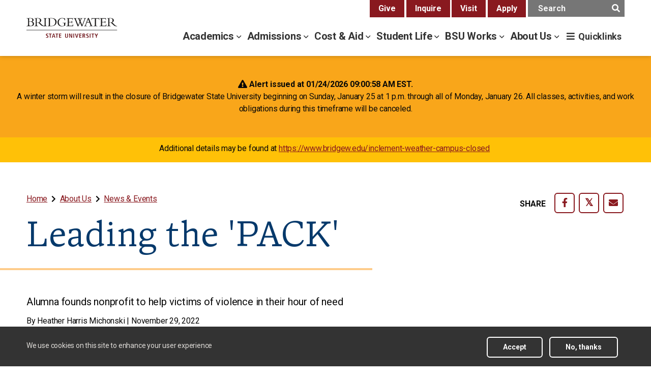

--- FILE ---
content_type: text/html; charset=UTF-8
request_url: https://www.bridgew.edu/stories/2022/leading-pack
body_size: 18134
content:

<!DOCTYPE html>
<html lang="en" dir="ltr" prefix="content: http://purl.org/rss/1.0/modules/content/  dc: http://purl.org/dc/terms/  foaf: http://xmlns.com/foaf/0.1/  og: http://ogp.me/ns#  rdfs: http://www.w3.org/2000/01/rdf-schema#  schema: http://schema.org/  sioc: http://rdfs.org/sioc/ns#  sioct: http://rdfs.org/sioc/types#  skos: http://www.w3.org/2004/02/skos/core#  xsd: http://www.w3.org/2001/XMLSchema# ">
  <head>

    <meta charset="utf-8" />
<meta name="description" content="Raised by two police officers, Tamara Dzialo, ’02, knew at an early age she too wanted to help people. “I always seek out ways to get involved... I try to look at things that maybe aren’t working properly, and find ways to fix them,” she said. After graduating with a degree in psychology from Bridgewater State University, Dzialo has worked in a variety of positions over the past 20 years all with the same goal, to be an advocate." />
<meta name="abstract" content="Raised by two police officers, Tamara Dzialo, ’02, knew at an early age she too wanted to help people. “I always seek out ways to get involved... I try to look at things that maybe aren’t working properly, and find ways to fix them,” she said. After graduating with a degree in psychology from Bridgewater State University, Dzialo has worked in a variety of positions over the past 20 years all with the same goal, to be an advocate." />
<meta name="geo.position" content="41.9886222 N, -70.9660056 W" />
<meta name="geo.region" content="US-MA" />
<meta name="geo.placename" content="Bridgewater, Massachusetts" />
<link rel="canonical" href="https://www.bridgew.edu/stories/2022/leading-pack" />
<meta name="robots" content="index, follow" />
<meta property="og:site_name" content="Bridgewater State University" />
<meta property="og:type" content="article" />
<meta property="og:url" content="https://www.bridgew.edu/stories/2022/leading-pack" />
<meta property="og:title" content="Leading the &#039;PACK&#039;" />
<meta property="og:description" content="Raised by two police officers, Tamara Dzialo, ’02, knew at an early age she too wanted to help people. “I always seek out ways to get involved... I try to look at things that maybe aren’t working properly, and find ways to fix them,” she said. After graduating with a degree in psychology from Bridgewater State University, Dzialo has worked in a variety of positions over the past 20 years all with the same goal, to be an advocate." />
<meta property="og:image" content="https://www.bridgew.edu/sites/bridgew/files/media/article_featured_image/tamara_dzialo_photo_for_web_.png" />
<meta property="og:image:width" content="1200" />
<meta property="og:image:height" content="630" />
<meta property="og:phone_number" content="508.531.1000" />
<meta property="og:locale" content="en_US" />
<meta name="twitter:card" content="summary_large_image" />
<meta name="twitter:description" content="Raised by two police officers, Tamara Dzialo, ’02, knew at an early age she too wanted to help people. “I always seek out ways to get involved... I try to look at things that maybe aren’t working properly, and find ways to fix them,” she said. After graduating with a degree in psychology from Bridgewater State University, Dzialo has worked in a variety of positions over the past 20 years all with the same goal, to be an advocate." />
<meta name="twitter:title" content="Leading the &#039;PACK&#039;" />
<meta name="twitter:image" content="https://www.bridgew.edu/sites/bridgew/files/media/article_featured_image/tamara_dzialo_photo_for_web_.png" />
<meta name="google-site-verification" content="_hyjD6CuxIrgbM24tJg7h6B52NnuSt_uxXx9DiEF-KA" />
<meta name="Generator" content="Drupal 10 (https://www.drupal.org)" />
<meta name="MobileOptimized" content="width" />
<meta name="HandheldFriendly" content="true" />
<meta name="viewport" content="width=device-width, initial-scale=1.0" />
<link rel="icon" href="/themes/custom/bridgewater/favicon.ico" type="image/vnd.microsoft.icon" />

      <title>Leading the &#039;PACK&#039; | Bridgewater State University</title>
      <link rel="stylesheet" media="all" href="/sites/bridgew/files/css/css_Z1RwzHh6xKAthXPtYJIa_n3b9tMlveGoYk7rc0kWPMY.css?delta=0&amp;language=en&amp;theme=bridgewater&amp;include=[base64]" />
<link rel="stylesheet" media="all" href="/sites/bridgew/files/css/css_9ki6_vrd1niQ-bBbMID7pGhzTf_KRR-dgyTJUmr2EHE.css?delta=1&amp;language=en&amp;theme=bridgewater&amp;include=[base64]" />
<link rel="stylesheet" media="all" href="//stackpath.bootstrapcdn.com/bootstrap/4.3.1/css/bootstrap.min.css" crossorigin="anonymous" integrity="sha384-ggOyR0iXCbMQv3Xipma34MD+dH/1fQ784/j6cY/iJTQUOhcWr7x9JvoRxT2MZw1T" />
<link rel="stylesheet" media="all" href="/sites/bridgew/files/css/css_oB8zQi3vwUA0rNZeXXEu1GOSP78mM_maFgxYdj0kZAs.css?delta=3&amp;language=en&amp;theme=bridgewater&amp;include=[base64]" />
<link rel="stylesheet" media="print" href="/sites/bridgew/files/css/css_hsIgQi6VeC6U7J4WN6xBtMZpojkRtZkTS-kmh-UKaSw.css?delta=4&amp;language=en&amp;theme=bridgewater&amp;include=[base64]" />
<link rel="stylesheet" media="all" href="/sites/bridgew/files/css/css_D21Jo3TJ4X6MdiKdtktoTKtmQ1zE9_t6NTAWEI7ShpI.css?delta=5&amp;language=en&amp;theme=bridgewater&amp;include=[base64]" />
<link rel="stylesheet" media="all" href="/sites/bridgew/files/css/css_sASyTpnb-7eyMum5xmQXIEWkKox35XgVsZbwnIexDV8.css?delta=6&amp;language=en&amp;theme=bridgewater&amp;include=[base64]" />

      <script type="application/json" data-drupal-selector="drupal-settings-json">{"path":{"baseUrl":"\/","pathPrefix":"","currentPath":"node\/247031","currentPathIsAdmin":false,"isFront":false,"currentLanguage":"en","themeUrl":"themes\/custom\/bridgewater"},"pluralDelimiter":"\u0003","suppressDeprecationErrors":true,"ajaxPageState":{"libraries":"[base64]","theme":"bridgewater","theme_token":null},"ajaxTrustedUrl":[],"gtag":{"tagId":"","consentMode":false,"otherIds":[],"events":[],"additionalConfigInfo":[]},"gtm":{"tagId":null,"settings":{"data_layer":"dataLayer","include_classes":false,"allowlist_classes":"","blocklist_classes":"","include_environment":false,"environment_id":"","environment_token":""},"tagIds":["GTM-PBSLHP"]},"kwall_map":{"overlay_path":"","sw_lat":"","sw_lon":"","ne_lat":"","ne_lon":"","style":""},"data":{"extlink":{"extTarget":true,"extTargetAppendNewWindowDisplay":true,"extTargetAppendNewWindowLabel":"(opens in a new window)","extTargetNoOverride":true,"extNofollow":true,"extTitleNoOverride":false,"extNoreferrer":false,"extFollowNoOverride":true,"extClass":"0","extLabel":"(link is external)","extImgClass":false,"extSubdomains":true,"extExclude":"","extInclude":".*\\.(pdf|doc|docx)$","extCssExclude":"","extCssInclude":"","extCssExplicit":"","extAlert":false,"extAlertText":"This link will take you to an external web site. We are not responsible for their content.","extHideIcons":false,"mailtoClass":"0","telClass":"","mailtoLabel":"(link sends email)","telLabel":"(link is a phone number)","extUseFontAwesome":false,"extIconPlacement":"append","extPreventOrphan":false,"extFaLinkClasses":"fa fa-external-link","extFaMailtoClasses":"fa fa-envelope-o","extAdditionalLinkClasses":"","extAdditionalMailtoClasses":"","extAdditionalTelClasses":"","extFaTelClasses":"fa fa-phone","allowedDomains":null,"extExcludeNoreferrer":""}},"eu_cookie_compliance":{"cookie_policy_version":"1.0.0","popup_enabled":true,"popup_agreed_enabled":false,"popup_hide_agreed":false,"popup_clicking_confirmation":false,"popup_scrolling_confirmation":false,"popup_html_info":"\u003Cdiv aria-labelledby=\u0022popup-text\u0022  class=\u0022eu-cookie-compliance-banner eu-cookie-compliance-banner-info eu-cookie-compliance-banner--opt-in\u0022\u003E\n  \u003Cdiv class=\u0022popup-content info eu-cookie-compliance-content\u0022 tabindex=\u0022-1\u0022\u003E\n        \u003Cdiv id=\u0022popup-text\u0022 class=\u0022eu-cookie-compliance-message\u0022 role=\u0022document\u0022\u003E\n      \u003Ch2\u003EWe use cookies on this site to enhance your user experience\u003C\/h2\u003E\n          \u003C\/div\u003E\n\n    \n    \u003Cdiv id=\u0022popup-buttons\u0022 class=\u0022eu-cookie-compliance-buttons\u0022\u003E\n            \u003Cbutton type=\u0022button\u0022 class=\u0022agree-button eu-cookie-compliance-secondary-button\u0022 aria-describedby=\u0022eu-button-msg\u0022\u003EAccept\u003C\/button\u003E\n              \u003Cbutton type=\u0022button\u0022 class=\u0022decline-button eu-cookie-compliance-default-button\u0022\u003ENo, thanks\u003C\/button\u003E\n          \u003C\/div\u003E\n  \u003C\/div\u003E\n\u003C\/div\u003E","use_mobile_message":false,"mobile_popup_html_info":"\u003Cdiv aria-labelledby=\u0022popup-text\u0022  class=\u0022eu-cookie-compliance-banner eu-cookie-compliance-banner-info eu-cookie-compliance-banner--opt-in\u0022\u003E\n  \u003Cdiv class=\u0022popup-content info eu-cookie-compliance-content\u0022 tabindex=\u0022-1\u0022\u003E\n        \u003Cdiv id=\u0022popup-text\u0022 class=\u0022eu-cookie-compliance-message\u0022 role=\u0022document\u0022\u003E\n      \n          \u003C\/div\u003E\n\n    \n    \u003Cdiv id=\u0022popup-buttons\u0022 class=\u0022eu-cookie-compliance-buttons\u0022\u003E\n            \u003Cbutton type=\u0022button\u0022 class=\u0022agree-button eu-cookie-compliance-secondary-button\u0022 aria-describedby=\u0022eu-button-msg\u0022\u003EAccept\u003C\/button\u003E\n              \u003Cbutton type=\u0022button\u0022 class=\u0022decline-button eu-cookie-compliance-default-button\u0022\u003ENo, thanks\u003C\/button\u003E\n          \u003C\/div\u003E\n  \u003C\/div\u003E\n\u003C\/div\u003E","mobile_breakpoint":768,"popup_html_agreed":false,"popup_use_bare_css":true,"popup_height":"auto","popup_width":"100%","popup_delay":1000,"popup_link":"\/node\/188371","popup_link_new_window":false,"popup_position":false,"fixed_top_position":true,"popup_language":"en","store_consent":false,"better_support_for_screen_readers":true,"cookie_name":"","reload_page":false,"domain":"","domain_all_sites":false,"popup_eu_only":false,"popup_eu_only_js":false,"cookie_lifetime":100,"cookie_session":0,"set_cookie_session_zero_on_disagree":0,"disagree_do_not_show_popup":false,"method":"opt_in","automatic_cookies_removal":true,"allowed_cookies":"","withdraw_markup":"\u003Cbutton type=\u0022button\u0022 class=\u0022eu-cookie-withdraw-tab\u0022\u003E\u003C\/button\u003E\n\u003Cdiv aria-labelledby=\u0022popup-text\u0022 class=\u0022eu-cookie-withdraw-banner\u0022\u003E\n  \u003Cdiv class=\u0022popup-content info eu-cookie-compliance-content\u0022\u003E\n    \u003Cdiv id=\u0022popup-text\u0022 class=\u0022eu-cookie-compliance-message\u0022 role=\u0022document\u0022\u003E\n      \u003Ch2\u003EWe use cookies on this site to enhance your user experience\u003C\/h2\u003E\n    \u003C\/div\u003E\n    \u003Cdiv id=\u0022popup-buttons\u0022 class=\u0022eu-cookie-compliance-buttons\u0022\u003E\n      \u003Cbutton type=\u0022button\u0022 class=\u0022eu-cookie-withdraw-button \u0022\u003EWithdraw consent\u003C\/button\u003E\n    \u003C\/div\u003E\n  \u003C\/div\u003E\n\u003C\/div\u003E","withdraw_enabled":false,"reload_options":0,"reload_routes_list":"","withdraw_button_on_info_popup":false,"cookie_categories":[],"cookie_categories_details":[],"enable_save_preferences_button":true,"cookie_value_disagreed":"0","cookie_value_agreed_show_thank_you":"1","cookie_value_agreed":"2","containing_element":"body","settings_tab_enabled":false,"olivero_primary_button_classes":"","olivero_secondary_button_classes":"","close_button_action":"close_banner","open_by_default":true,"modules_allow_popup":true,"hide_the_banner":false,"geoip_match":true,"unverified_scripts":[]},"TBMegaMenu":{"TBElementsCounter":{"column":null},"theme":"bridgewater","tbm-main":{"arrows":"1"}},"quicklink":{"admin_link_container_patterns":["#block-local-tasks-block a",".block-local-tasks-block a","#drupal-off-canvas a","#toolbar-administration a"],"ignore_admin_paths":true,"ignore_ajax_links":true,"ignore_file_ext":true,"total_request_limit":null,"concurrency_throttle_limit":null,"idle_wait_timeout":null,"viewport_delay":null,"debug":false,"url_patterns_to_ignore":["user\/logout","#","\/admin","\/edit"]},"user":{"uid":0,"permissionsHash":"f045aad2ed90001e8a113fee581d7d8eb3ce6101760a2d92a514a8893ba9bd7f"}}</script>
<script src="/sites/bridgew/files/js/js_yp5mWB4SqwKJr-hV8hROL6WiQZv-4dZd2EKyg_83c8Q.js?scope=header&amp;delta=0&amp;language=en&amp;theme=bridgewater&amp;include=[base64]"></script>
<script src="//catalog.bridgew.edu/widget-api/widget-api.min.js"></script>
<script src="/sites/bridgew/files/js/js_zTqS-EBJAjRZW49jFjh-nH8TmEB4EX8tUJXnw4PXjHQ.js?scope=header&amp;delta=2&amp;language=en&amp;theme=bridgewater&amp;include=[base64]"></script>
<script src="/modules/contrib/google_tag/js/gtag.js?t8s0xq"></script>
<script src="/modules/contrib/google_tag/js/gtm.js?t8s0xq"></script>

	<meta name="google-site-verification" content="ElW9CRT_UnwJ3MKcjmnpxUzc9eIJ4f4CUt26XhZiJy8" />
 </head>
  <body  class="role-anonymous page-node-article page-node-247031 standard-width-page path-node page-node-type-article">

        <nav aria-label="skip link">
      <a class="visually-hidden focusable skip-link" href="#main-content">Skip to main content</a>
    </nav>
    <noscript><iframe src="https://www.googletagmanager.com/ns.html?id=GTM-PBSLHP"
                  height="0" width="0" style="display:none;visibility:hidden"></iframe></noscript>
<div id="one-button-emergency" role="region" aria-live="assertive" aria-label="Emergency Notification"><div class="vertical-center"><i class="fas fa-exclamation-triangle"></i>&nbsp;<span id="emergency-message">This is a content holder for the one-button emergency notification system.</span></div></div>

      <div class="dialog-off-canvas-main-canvas" data-off-canvas-main-canvas>
    
    

  <header class="header-wrapper">

    
    <section id="bsu-main-header" class="navbar navbar-expand-lg navbar-light" aria-label="main header">
      <div class="container">
        <a class="navbar-brand" href="/" >
          <img width="248" height="56" src="/themes/custom/bridgewater/logo.svg" alt="Bridgewater State University" aria-label="home">
        </a>
        <button class="navbar-toggler" type="button" data-toggle="collapse" aria-expanded="false" aria-label="Toggle navigation">
          <span class="navbar-toggler-icon"></span>
        </button>
        <div class="collapse navbar-collapse" id="navbarHeader">
          <div class="navbar-nav mr-auto">  <div class="region region-global-navigation">
    <nav aria-labelledby="block-topnavigation-menu" id="block-topnavigation" class="menu-inline-wrapper block block-menu navigation menu--top-navigation">
            
  <span class="visually-hidden" id="block-topnavigation-menu">Top Navigation</span>
  

        
              <ul class="menu">
                    <li class="menu-item">
        <a href="/give" data-drupal-link-system-path="node/252586">Give</a>
              </li>
                <li class="menu-item">
        <a href="/inquire" data-drupal-link-system-path="node/215186">Inquire</a>
              </li>
                <li class="menu-item">
        <a href="/campus-tour" data-drupal-link-system-path="node/203627">Visit</a>
              </li>
                <li class="menu-item">
        <a href="/apply" data-drupal-link-system-path="node/203714">Apply</a>
              </li>
        </ul>
  


  </nav>
<div id="block-searchform-2" class="menu-inline-wrapper basic block block-block-content block-block-content10152d02-e0d3-407c-b650-d5a971be098d">
  
    
        <div class="layout layout--onecol">
    <div  class="layout__region layout__region--content">
      


  <div class="clearfix text-formatted field field--name-body field--type-text-with-summary field--label-hidden field__items">
              <div class="field__item">
        <form action="/search" class="navbar-form navbar-right" aria-label="main search">
  <div class="input-group">
    <label for="query" class="visually-hidden">Search text</label>
    <input type="search" name="searchStudioQuery" id="query" title="Enter Text" placeholder="Search" class="form-control" aria-label="main search input">
        <div class="input-group-btn">
      <button title="Search" class="btn btn-default" aria-label="main search submit"><i class="fas fa-search"></i></button>
</div>
</div>
</form>
          </div>
        </div>

    </div>
  </div>

  </div>
<div id="block-mainmenu" class="block-inline block block-tb-megamenu block-tb-megamenu-menu-blockmain">
  
    
      <nav  class="tbm tbm-main tbm-arrows tb-megamenu tb-megamenu-main" id="tbm-main" aria-label="main navigation">
  <ul  class="tbm-nav level-0 items-6 tb-megamenu nav tb-megamenu-nav" role="list">
                      <li  class="tbm-item level-1 tb-megamenu-item level-1 mega mega-extra dropdown tbm-left tbm-item--has-dropdown" aria-level="1" class="tb-megamenu-item level-1 mega mega-extra dropdown">
  <button  class="tbm-link level-1 tbm-toggle btn-link bsu-nav-toggle" aria-expanded="false" target="_self" aria-label="academics menu">
    Academics
  </button>
  <div  class="tb-megamenu-submenu dropdown-menu mega-dropdown-menu tbm-submenu tbm-item-child" role="list">
  <div class="mega-dropdown-inner">
          <div  class="tbm-row tb-megamenu-row">
      <div  class="tbm-column span12 tb-megamenu-row">
  <div class="tbm-column-inner mega-dropdown-inner">
                 <div  class="tbm-block">
    <div class="block-inner">
      <div id="block-block-contentb4eca622-9c34-4cd4-9e44-d69bc3779fc8" class="basic block block-block-content block-block-contentb4eca622-9c34-4cd4-9e44-d69bc3779fc8">
  
    
        <div class="layout layout--onecol">
    <div  class="layout__region layout__region--content">
      


  <div class="clearfix text-formatted field field--name-body field--type-text-with-summary field--label-hidden field__items">
              <div class="field__item">
        <a href="/academics">Academics Home</a>
          </div>
        </div>

    </div>
  </div>

  </div>

    </div>
  </div>

      </div>
</div>

  </div>

          <div  class="tbm-row tb-megamenu-row">
      <div  class="tbm-column span3 mega-col-nav academic-programs">
  <div class="tbm-column-inner mega-dropdown-inner">
               <ul  class="tbm-subnav level-1 items-4">
              <li  class="tbm-item level-2 tb-megamenu-item" aria-level="2" class="tb-megamenu-item level-1 mega mega-extra dropdown">
  <a href='/academics/majors-minors-undergraduate'  class="tbm-link level-2" title="Undergraduate programs majors &amp; minors">
    Majors & Minors
  </a>
  
</li>

              <li  class="tbm-item level-2" aria-level="2" class="tb-megamenu-item level-1 mega mega-extra dropdown">
  <a href='/academics/programs-graduate'  class="tbm-link level-2" title="Graduate Programs at BSU">
    Graduate Programs
  </a>
  
</li>

              <li  class="tbm-item level-2" aria-level="2" class="tb-megamenu-item level-1 mega mega-extra dropdown">
  <a href='/academics/colleges-and-departments'  class="tbm-link level-2">
    Colleges & Departments
  </a>
  
</li>

              <li  class="tbm-item level-2" aria-level="2" class="tb-megamenu-item level-1 mega mega-extra dropdown">
  <a href='/course-search'  class="tbm-link level-2">
    Course Search
  </a>
  
</li>

  </ul>

      </div>
</div>

      <div  class="tbm-column span3 mega-col-nav resources">
  <div class="tbm-column-inner mega-dropdown-inner">
               <ul  class="tbm-subnav level-1 items-4">
              <li  class="tbm-item level-2" aria-level="2" class="tb-megamenu-item level-1 mega mega-extra dropdown">
  <a href='/academics/academic-achievement'  class="tbm-link level-2">
    Academic Achievement Center
  </a>
  
</li>

              <li  class="tbm-item level-2" aria-level="2" class="tb-megamenu-item level-1 mega mega-extra dropdown">
  <a href='/academics/academic-achievement/student-accessibility-services'  class="tbm-link level-2">
    Accessibility Services
  </a>
  
</li>

              <li  class="tbm-item level-2" aria-level="2" class="tb-megamenu-item level-1 mega mega-extra dropdown">
  <a href='/academics/academic-achievement/testing-services'  class="tbm-link level-2" title="Placement testing and proctored exams">
    Testing Services
  </a>
  
</li>

              <li  class="tbm-item level-2" aria-level="2" class="tb-megamenu-item level-1 mega mega-extra dropdown">
  <a href='https://library.bridgew.edu'  class="tbm-link level-2" title="Maxwell Library">
    Library
  </a>
  
</li>

  </ul>

      </div>
</div>

      <div  class="tbm-column span3 mega-col-nav opportunities">
  <div class="tbm-column-inner mega-dropdown-inner">
               <ul  class="tbm-subnav level-1 items-4">
              <li  class="tbm-item level-2" aria-level="2" class="tb-megamenu-item level-1 mega mega-extra dropdown">
  <a href='/academics/honors-program'  class="tbm-link level-2">
    Honors Program
  </a>
  
</li>

              <li  class="tbm-item level-2" aria-level="2" class="tb-megamenu-item level-1 mega mega-extra dropdown">
  <a href='/academics/internships'  class="tbm-link level-2">
    Internships
  </a>
  
</li>

              <li  class="tbm-item level-2" aria-level="2" class="tb-megamenu-item level-1 mega mega-extra dropdown">
  <a href='/academics/study-abroad'  class="tbm-link level-2">
    Study Abroad
  </a>
  
</li>

              <li  class="tbm-item level-2" aria-level="2" class="tb-megamenu-item level-1 mega mega-extra dropdown">
  <a href='/academics/undergraduate-research'  class="tbm-link level-2">
    Undergraduate Research
  </a>
  
</li>

  </ul>

      </div>
</div>

      <div  class="tbm-column span3 mega-col-nav related-links">
  <div class="tbm-column-inner mega-dropdown-inner">
               <ul  class="tbm-subnav level-1 items-4">
              <li  class="tbm-item level-2" aria-level="2" class="tb-megamenu-item level-1 mega mega-extra dropdown">
  <a href='/office/registrar/academic-calendar'  class="tbm-link level-2">
    Academic Calendar
  </a>
  
</li>

              <li  class="tbm-item level-2" aria-level="2" class="tb-megamenu-item level-1 mega mega-extra dropdown">
  <a href='https://catalog.bridgew.edu'  class="tbm-link level-2">
    Academic Catalog
  </a>
  
</li>

              <li  class="tbm-item level-2" aria-level="2" class="tb-megamenu-item level-1 mega mega-extra dropdown">
  <a href='/academics/centers-and-institutes'  class="tbm-link level-2">
    Centers & Institutes
  </a>
  
</li>

              <li  class="tbm-item level-2" aria-level="2" class="tb-megamenu-item level-1 mega mega-extra dropdown">
  <a href='/faculty-life-development'  class="tbm-link level-2">
    Faculty Life & Development
  </a>
  
</li>

  </ul>

      </div>
</div>

  </div>

      </div>
</div>

</li>

                      <li  class="tbm-item level-1 tb-megamenu-item level-1 mega mega-extra dropdown tbm-left tbm-item--has-dropdown" aria-level="1" class="tb-megamenu-item level-1 mega mega-extra dropdown">
  <button  class="tbm-link level-1 tbm-toggle btn-link bsu-nav-toggle" aria-expanded="false" aria-label="admissions menu">
    Admissions
  </button>
  <div  class="tb-megamenu-submenu dropdown-menu mega-dropdown-menu tbm-submenu tbm-item-child" role="list">
  <div class="mega-dropdown-inner">
          <div  class="tbm-row tb-megamenu-row">
      <div  class="tbm-column span12 tb-megamenu-row">
  <div class="tbm-column-inner mega-dropdown-inner">
                 <div  class="tbm-block">
    <div class="block-inner">
      <div id="block-block-content4a9a2c9d-e61a-44ea-bdc8-46cf77a3a2dd" class="basic block block-block-content block-block-content4a9a2c9d-e61a-44ea-bdc8-46cf77a3a2dd">
  
    
        <div class="layout layout--onecol">
    <div  class="layout__region layout__region--content">
      


  <div class="clearfix text-formatted field field--name-body field--type-text-with-summary field--label-hidden field__items">
              <div class="field__item">
        <a href="/admissions">Admissions Home</a>
          </div>
        </div>

    </div>
  </div>

  </div>

    </div>
  </div>

      </div>
</div>

  </div>

          <div  class="tbm-row tb-megamenu-row">
      <div  class="tbm-column span3 mega-col-nav apply">
  <div class="tbm-column-inner mega-dropdown-inner">
               <ul  class="tbm-subnav level-1 items-3">
              <li  class="tbm-item level-2" aria-level="2" class="tb-megamenu-item level-1 mega mega-extra dropdown">
  <a href='/admissions/undergraduate'  class="tbm-link level-2">
    Undergraduate Admissions
  </a>
  
</li>

              <li  class="tbm-item level-2" aria-level="2" class="tb-megamenu-item level-1 mega mega-extra dropdown">
  <a href='/ccs/admissions'  class="tbm-link level-2" title="Evening, summer, winter, online courses">
    Continuing Studies Admissions
  </a>
  
</li>

              <li  class="tbm-item level-2" aria-level="2" class="tb-megamenu-item level-1 mega mega-extra dropdown">
  <a href='/admissions/graduate'  class="tbm-link level-2">
    Graduate Admissions
  </a>
  
</li>

  </ul>

      </div>
</div>

      <div  class="tbm-column span3 mega-col-nav info-for">
  <div class="tbm-column-inner mega-dropdown-inner">
               <ul  class="tbm-subnav level-1 items-3">
              <li  class="tbm-item level-2" aria-level="2" class="tb-megamenu-item level-1 mega mega-extra dropdown">
  <a href='/admissions/international-students'  class="tbm-link level-2">
    International Students
  </a>
  
</li>

              <li  class="tbm-item level-2" aria-level="2" class="tb-megamenu-item level-1 mega mega-extra dropdown">
  <a href='/admissions/transfer-services'  class="tbm-link level-2">
    Transfer Students
  </a>
  
</li>

              <li  class="tbm-item level-2" aria-level="2" class="tb-megamenu-item level-1 mega mega-extra dropdown">
  <a href='/office/military-veteran-student-services'  class="tbm-link level-2">
    Military & Veterans
  </a>
  
</li>

  </ul>

      </div>
</div>

      <div  class="tbm-column span3 mega-col-nav visit">
  <div class="tbm-column-inner mega-dropdown-inner">
               <ul  class="tbm-subnav level-1 items-3">
              <li  class="tbm-item level-2" aria-level="2" class="tb-megamenu-item level-1 mega mega-extra dropdown">
  <a href='/campus-tour'  class="tbm-link level-2">
    Campus Tour
  </a>
  
</li>

              <li  class="tbm-item level-2" aria-level="2" class="tb-megamenu-item level-1 mega mega-extra dropdown">
  <a href='/about-us/campus-map'  class="tbm-link level-2">
    Campus Map
  </a>
  
</li>

              <li  class="tbm-item level-2" aria-level="2" class="tb-megamenu-item level-1 mega mega-extra dropdown">
  <a href='/about-us/directions-parking'  class="tbm-link level-2">
    Directions & Parking
  </a>
  
</li>

  </ul>

      </div>
</div>

      <div  class="tbm-column span3 mega-col-nav related-links">
  <div class="tbm-column-inner mega-dropdown-inner">
               <ul  class="tbm-subnav level-1 items-3">
              <li  class="tbm-item level-2" aria-level="2" class="tb-megamenu-item level-1 mega mega-extra dropdown">
  <a href='/admissions/undergraduate/application-status'  class="tbm-link level-2">
    Check My Application Status
  </a>
  
</li>

              <li  class="tbm-item level-2" aria-level="2" class="tb-megamenu-item level-1 mega mega-extra dropdown">
  <a href='/admissions/out-state-students'  class="tbm-link level-2">
    Out of State Students
  </a>
  
</li>

              <li  class="tbm-item level-2" aria-level="2" class="tb-megamenu-item level-1 mega mega-extra dropdown">
  <a href='/admissions/undergraduate/admitted-students'  class="tbm-link level-2">
    Admitted Students
  </a>
  
</li>

  </ul>

      </div>
</div>

  </div>

      </div>
</div>

</li>

                      <li  class="tbm-item level-1 tb-megamenu-item level-1 mega mega-extra dropdown tbm-left tbm-item--has-dropdown" aria-level="1" class="tb-megamenu-item level-1 mega mega-extra dropdown">
  <button  class="tbm-link level-1 tbm-toggle btn-link bsu-nav-toggle" aria-expanded="false" aria-label="cost &amp; aid menu">
    Cost & Aid
  </button>
  <div  class="tb-megamenu-submenu dropdown-menu mega-dropdown-menu tbm-submenu tbm-item-child" role="list">
  <div class="mega-dropdown-inner">
          <div  class="tbm-row tb-megamenu-row">
      <div  class="tbm-column span12 tb-megamenu-row">
  <div class="tbm-column-inner mega-dropdown-inner">
                 <div  class="tbm-block">
    <div class="block-inner">
      <div id="block-block-content865c9c3b-8e6c-43e2-84ae-62e3c8d68150" class="basic block block-block-content block-block-content865c9c3b-8e6c-43e2-84ae-62e3c8d68150">
  
    
        <div class="layout layout--onecol">
    <div  class="layout__region layout__region--content">
      


  <div class="clearfix text-formatted field field--name-body field--type-text-with-summary field--label-hidden field__items">
              <div class="field__item">
        <a href="/cost-aid">Cost &amp; Aid Home</a>
          </div>
        </div>

    </div>
  </div>

  </div>

    </div>
  </div>

      </div>
</div>

  </div>

          <div  class="tbm-row tb-megamenu-row">
      <div  class="tbm-column span3 mega-col-nav">
  <div class="tbm-column-inner mega-dropdown-inner">
               <ul  class="tbm-subnav level-1 items-4">
              <li  class="tbm-item level-2" aria-level="2" class="tb-megamenu-item level-1 mega mega-extra dropdown">
  <a href='/cost-aid/yes-i-can-afford-bsu'  class="tbm-link level-2">
    Yes, I Can Afford BSU
  </a>
  
</li>

              <li  class="tbm-item level-2" aria-level="2" class="tb-megamenu-item level-1 mega mega-extra dropdown">
  <a href='/office/studentaccounts/tuition-and-fees'  class="tbm-link level-2">
    Tuition & Fees
  </a>
  
</li>

              <li  class="tbm-item level-2" aria-level="2" class="tb-megamenu-item level-1 mega mega-extra dropdown">
  <a href='/office/studentaccounts/housing-costs'  class="tbm-link level-2">
    Housing Costs
  </a>
  
</li>

              <li  class="tbm-item level-2" aria-level="2" class="tb-megamenu-item level-1 mega mega-extra dropdown">
  <a href='/office/studentaccounts/meal-plan-options'  class="tbm-link level-2">
    Meal Plan Options
  </a>
  
</li>

  </ul>

      </div>
</div>

      <div  class="tbm-column span3">
  <div class="tbm-column-inner mega-dropdown-inner">
               <ul  class="tbm-subnav level-1 items-3">
              <li  class="tbm-item level-2" aria-level="2" class="tb-megamenu-item level-1 mega mega-extra dropdown">
  <a href='/office/financial-aid'  class="tbm-link level-2">
    Financial Aid
  </a>
  
</li>

              <li  class="tbm-item level-2" aria-level="2" class="tb-megamenu-item level-1 mega mega-extra dropdown">
  <a href='/admissions/merit-scholarships'  class="tbm-link level-2">
    Merit Scholarships
  </a>
  
</li>

              <li  class="tbm-item level-2" aria-level="2" class="tb-megamenu-item level-1 mega mega-extra dropdown">
  <a href='/graduate/gradfunding'  class="tbm-link level-2">
    Graduate Funding
  </a>
  
</li>

  </ul>

      </div>
</div>

      <div  class="tbm-column span3">
  <div class="tbm-column-inner mega-dropdown-inner">
               <ul  class="tbm-subnav level-1 items-3">
              <li  class="tbm-item level-2" aria-level="2" class="tb-megamenu-item level-1 mega mega-extra dropdown">
  <a href='/admissions/out-state-students'  class="tbm-link level-2">
    Out of State Students
  </a>
  
</li>

              <li  class="tbm-item level-2" aria-level="2" class="tb-megamenu-item level-1 mega mega-extra dropdown">
  <a href='/office/studentaccounts/ebill-information'  class="tbm-link level-2">
    eBill
  </a>
  
</li>

              <li  class="tbm-item level-2" aria-level="2" class="tb-megamenu-item level-1 mega mega-extra dropdown">
  <a href='/office/studentaccounts/payment-plan'  class="tbm-link level-2">
    Payment Plan
  </a>
  
</li>

  </ul>

      </div>
</div>

      <div  class="tbm-column span3 mega-col-nav related-links">
  <div class="tbm-column-inner mega-dropdown-inner">
               <ul  class="tbm-subnav level-1 items-2">
              <li  class="tbm-item level-2" aria-level="2" class="tb-megamenu-item level-1 mega mega-extra dropdown">
  <a href='/office/studentaccounts/refund-policies'  class="tbm-link level-2">
    Refund Policy
  </a>
  
</li>

              <li  class="tbm-item level-2" aria-level="2" class="tb-megamenu-item level-1 mega mega-extra dropdown">
  <a href='/student-crisis-information'  class="tbm-link level-2" title="Resources for Students in Need">
    Student Crisis Information
  </a>
  
</li>

  </ul>

      </div>
</div>

  </div>

      </div>
</div>

</li>

                      <li  class="tbm-item level-1 tb-megamenu-item level-1 mega mega-extra dropdown tbm-left tbm-item--has-dropdown" aria-level="1" class="tb-megamenu-item level-1 mega mega-extra dropdown">
  <button  class="tbm-link level-1 tbm-toggle btn-link bsu-nav-toggle" aria-expanded="false" aria-label="student life menu">
    Student Life
  </button>
  <div  class="tb-megamenu-submenu dropdown-menu mega-dropdown-menu tbm-submenu tbm-item-child" role="list">
  <div class="mega-dropdown-inner">
          <div  class="tbm-row tb-megamenu-row">
      <div  class="tbm-column span12 tb-megamenu-row">
  <div class="tbm-column-inner mega-dropdown-inner">
                 <div  class="tbm-block">
    <div class="block-inner">
      <div id="block-block-content7400bc7e-53be-4dc4-84b9-727c34ee40d5" class="basic block block-block-content block-block-content7400bc7e-53be-4dc4-84b9-727c34ee40d5">
  
    
        <div class="layout layout--onecol">
    <div  class="layout__region layout__region--content">
      


  <div class="clearfix text-formatted field field--name-body field--type-text-with-summary field--label-hidden field__items">
              <div class="field__item">
        <a href="/student-life">Student Life Home</a>
          </div>
        </div>

    </div>
  </div>

  </div>

    </div>
  </div>

      </div>
</div>

  </div>

          <div  class="tbm-row tb-megamenu-row">
      <div  class="tbm-column span3">
  <div class="tbm-column-inner mega-dropdown-inner">
               <ul  class="tbm-subnav level-1 items-4">
              <li  class="tbm-item level-2" aria-level="2" class="tb-megamenu-item level-1 mega mega-extra dropdown">
  <a href='/student-life/student-involvement'  class="tbm-link level-2">
    Clubs & Organizations
  </a>
  
</li>

              <li  class="tbm-item level-2" aria-level="2" class="tb-megamenu-item level-1 mega mega-extra dropdown">
  <a href='/student-life/athletics-recreation'  class="tbm-link level-2">
    Athletics & Recreation
  </a>
  
</li>

              <li  class="tbm-item level-2" aria-level="2" class="tb-megamenu-item level-1 mega mega-extra dropdown">
  <a href='/student-life/arts-culture'  class="tbm-link level-2">
    Arts & Culture
  </a>
  
</li>

              <li  class="tbm-item level-2" aria-level="2" class="tb-megamenu-item level-1 mega mega-extra dropdown">
  <a href='/student-life/spirit-traditions'  class="tbm-link level-2">
    Spirit & Traditions
  </a>
  
</li>

  </ul>

      </div>
</div>

      <div  class="tbm-column span3">
  <div class="tbm-column-inner mega-dropdown-inner">
               <ul  class="tbm-subnav level-1 items-4">
              <li  class="tbm-item level-2" aria-level="2" class="tb-megamenu-item level-1 mega mega-extra dropdown">
  <a href='/student-life/residence-life-housing'  class="tbm-link level-2">
    Living on Campus
  </a>
  
</li>

              <li  class="tbm-item level-2" aria-level="2" class="tb-megamenu-item level-1 mega mega-extra dropdown">
  <a href='/student-life/dining-on-campus'  class="tbm-link level-2">
    Dining on Campus
  </a>
  
</li>

              <li  class="tbm-item level-2" aria-level="2" class="tb-megamenu-item level-1 mega mega-extra dropdown">
  <a href='/student-life/commuter-life'  class="tbm-link level-2">
    Commuter Life
  </a>
  
</li>

              <li  class="tbm-item level-2" aria-level="2" class="tb-megamenu-item level-1 mega mega-extra dropdown">
  <a href='/student-life/technology'  class="tbm-link level-2">
    Student Technology
  </a>
  
</li>

  </ul>

      </div>
</div>

      <div  class="tbm-column span3">
  <div class="tbm-column-inner mega-dropdown-inner">
               <ul  class="tbm-subnav level-1 items-4">
              <li  class="tbm-item level-2" aria-level="2" class="tb-megamenu-item level-1 mega mega-extra dropdown">
  <a href='/student-life/wellness'  class="tbm-link level-2">
    Health & Wellness
  </a>
  
</li>

              <li  class="tbm-item level-2" aria-level="2" class="tb-megamenu-item level-1 mega mega-extra dropdown">
  <a href='/student-life/safety-on-campus'  class="tbm-link level-2">
    Safety on Campus
  </a>
  
</li>

              <li  class="tbm-item level-2" aria-level="2" class="tb-megamenu-item level-1 mega mega-extra dropdown">
  <a href='/student-life/lgcie'  class="tbm-link level-2">
    Center for Inclusion and Equity
  </a>
  
</li>

              <li  class="tbm-item level-2" aria-level="2" class="tb-megamenu-item level-1 mega mega-extra dropdown">
  <a href='/student-life/pride-center'  class="tbm-link level-2">
    Pride Center
  </a>
  
</li>

  </ul>

      </div>
</div>

      <div  class="tbm-column span3 mega-col-nav related-links">
  <div class="tbm-column-inner mega-dropdown-inner">
               <ul  class="tbm-subnav level-1 items-4">
              <li  class="tbm-item level-2" aria-level="2" class="tb-megamenu-item level-1 mega mega-extra dropdown">
  <a href='/student-life/student-orientation'  class="tbm-link level-2">
    Student Orientation
  </a>
  
</li>

              <li  class="tbm-item level-2" aria-level="2" class="tb-megamenu-item level-1 mega mega-extra dropdown">
  <a href='https://handbook.bridgew.edu/'  class="tbm-link level-2">
    Student Handbook
  </a>
  
</li>

              <li  class="tbm-item level-2" aria-level="2" class="tb-megamenu-item level-1 mega mega-extra dropdown">
  <a href='/commencement'  class="tbm-link level-2">
    Commencement
  </a>
  
</li>

              <li  class="tbm-item level-2" aria-level="2" class="tb-megamenu-item level-1 mega mega-extra dropdown">
  <a href='/student-crisis-information'  class="tbm-link level-2" title="Resources for Students in Need">
    Student Crisis Information
  </a>
  
</li>

  </ul>

      </div>
</div>

  </div>

      </div>
</div>

</li>

                      <li  class="tbm-item level-1 tb-megamenu-item level-1 mega mega-extra dropdown tbm-left tbm-item--has-dropdown" aria-level="1" class="tb-megamenu-item level-1 mega mega-extra dropdown">
  <button  class="tbm-link level-1 tbm-toggle btn-link bsu-nav-toggle" aria-expanded="false" aria-label="bsu works menu">
    BSU Works
  </button>
  <div  class="tb-megamenu-submenu dropdown-menu mega-dropdown-menu tbm-submenu tbm-item-child" role="list">
  <div class="mega-dropdown-inner">
          <div  class="tbm-row tb-megamenu-row">
      <div  class="tbm-column span12 tb-megamenu-row">
  <div class="tbm-column-inner mega-dropdown-inner">
                 <div  class="tbm-block">
    <div class="block-inner">
      <div id="block-block-contente937a393-21fc-498c-b8e8-1722137b3056" class="basic block block-block-content block-block-contente937a393-21fc-498c-b8e8-1722137b3056">
  
    
        <div class="layout layout--onecol">
    <div  class="layout__region layout__region--content">
      


  <div class="clearfix text-formatted field field--name-body field--type-text-with-summary field--label-hidden field__items">
              <div class="field__item">
        <a href="/bsu-works">BSU Works Home</a>
          </div>
        </div>

    </div>
  </div>

  </div>

    </div>
  </div>

      </div>
</div>

  </div>

          <div  class="tbm-row tb-megamenu-row">
      <div  class="tbm-column span3 mega-col-nav apply-your-learning">
  <div class="tbm-column-inner mega-dropdown-inner">
               <ul  class="tbm-subnav level-1 items-3">
              <li  class="tbm-item level-2" aria-level="2" class="tb-megamenu-item level-1 mega mega-extra dropdown">
  <a href='/academics/internships'  class="tbm-link level-2">
    Internships
  </a>
  
</li>

              <li  class="tbm-item level-2" aria-level="2" class="tb-megamenu-item level-1 mega mega-extra dropdown">
  <a href='/academics/undergraduate-research'  class="tbm-link level-2">
    Undergraduate Research
  </a>
  
</li>

              <li  class="tbm-item level-2" aria-level="2" class="tb-megamenu-item level-1 mega mega-extra dropdown">
  <a href='/academics/cubes'  class="tbm-link level-2">
    CUBEs
  </a>
  
</li>

  </ul>

      </div>
</div>

      <div  class="tbm-column span3 mega-col-nav get-to-work">
  <div class="tbm-column-inner mega-dropdown-inner">
               <ul  class="tbm-subnav level-1 items-3">
              <li  class="tbm-item level-2" aria-level="2" class="tb-megamenu-item level-1 mega mega-extra dropdown">
  <a href='https://careers.bridgew.edu'  class="tbm-link level-2">
    Career Services
  </a>
  
</li>

              <li  class="tbm-item level-2" aria-level="2" class="tb-megamenu-item level-1 mega mega-extra dropdown">
  <a href='https://careers.bridgew.edu/channels/employer-services/'  class="tbm-link level-2">
    Recruit BSU Talent
  </a>
  
</li>

              <li  class="tbm-item level-2" aria-level="2" class="tb-megamenu-item level-1 mega mega-extra dropdown">
  <a href='/office/student-employment'  class="tbm-link level-2">
    Student Employment
  </a>
  
</li>

  </ul>

      </div>
</div>

      <div  class="tbm-column span3 mega-col-nav stay-connected">
  <div class="tbm-column-inner mega-dropdown-inner">
               <ul  class="tbm-subnav level-1 items-1">
              <li  class="tbm-item level-2" aria-level="2" class="tb-megamenu-item level-1 mega mega-extra dropdown">
  <a href='/alumni'  class="tbm-link level-2">
    Alumni Relations
  </a>
  
</li>

  </ul>

      </div>
</div>

      <div  class="tbm-column span3 mega-col-nav related-links">
  <div class="tbm-column-inner mega-dropdown-inner">
               <ul  class="tbm-subnav level-1 items-2">
              <li  class="tbm-item level-2" aria-level="2" class="tb-megamenu-item level-1 mega mega-extra dropdown">
  <a href='/admissions/graduate'  class="tbm-link level-2">
    Graduate Studies
  </a>
  
</li>

              <li  class="tbm-item level-2" aria-level="2" class="tb-megamenu-item level-1 mega mega-extra dropdown">
  <a href='/office/human-resources-and-talent-management'  class="tbm-link level-2" title="Human Resources and Talent Management home">
    Human Resources
  </a>
  
</li>

  </ul>

      </div>
</div>

  </div>

      </div>
</div>

</li>

                      <li  class="tbm-item level-1 tb-megamenu-item level-1 mega mega-extra dropdown tbm-left tbm-item--has-dropdown" aria-level="1" class="tb-megamenu-item level-1 mega mega-extra dropdown">
  <button  class="tbm-link level-1 tbm-toggle btn-link bsu-nav-toggle" aria-expanded="false" aria-label="about us menu">
    About Us
  </button>
  <div  class="tb-megamenu-submenu dropdown-menu mega-dropdown-menu tbm-submenu tbm-item-child" role="list">
  <div class="mega-dropdown-inner">
          <div  class="tbm-row tb-megamenu-row">
      <div  class="tbm-column span12 tb-megamenu-row">
  <div class="tbm-column-inner mega-dropdown-inner">
                 <div  class="tbm-block">
    <div class="block-inner">
      <div id="block-block-content2f516acc-dd9d-44cf-b764-ac9c80821252" class="basic block block-block-content block-block-content2f516acc-dd9d-44cf-b764-ac9c80821252">
  
    
        <div class="layout layout--onecol">
    <div  class="layout__region layout__region--content">
      


  <div class="clearfix text-formatted field field--name-body field--type-text-with-summary field--label-hidden field__items">
              <div class="field__item">
        <a href="/about-us">About Us Home</a>
          </div>
        </div>

    </div>
  </div>

  </div>

    </div>
  </div>

      </div>
</div>

  </div>

          <div  class="tbm-row tb-megamenu-row">
      <div  class="tbm-column span3">
  <div class="tbm-column-inner mega-dropdown-inner">
               <ul  class="tbm-subnav level-1 items-5">
              <li  class="tbm-item level-2" aria-level="2" class="tb-megamenu-item level-1 mega mega-extra dropdown">
  <a href='/about-us/news-events'  class="tbm-link level-2">
    News & Events
  </a>
  
</li>

              <li  class="tbm-item level-2" aria-level="2" class="tb-megamenu-item level-1 mega mega-extra dropdown">
  <a href='/about-us/bsu-facts'  class="tbm-link level-2">
    BSU Facts
  </a>
  
</li>

              <li  class="tbm-item level-2" aria-level="2" class="tb-megamenu-item level-1 mega mega-extra dropdown">
  <a href='/the-university/mission'  class="tbm-link level-2">
    Mission of the University
  </a>
  
</li>

              <li  class="tbm-item level-2" aria-level="2" class="tb-megamenu-item level-1 mega mega-extra dropdown">
  <a href='/about-us/directions-parking'  class="tbm-link level-2">
    Directions & Parking
  </a>
  
</li>

              <li  class="tbm-item level-2" aria-level="2" class="tb-megamenu-item level-1 mega mega-extra dropdown">
  <a href='/about-us/police-department'  class="tbm-link level-2">
    Police Department
  </a>
  
</li>

  </ul>

      </div>
</div>

      <div  class="tbm-column span3">
  <div class="tbm-column-inner mega-dropdown-inner">
               <ul  class="tbm-subnav level-1 items-5">
              <li  class="tbm-item level-2" aria-level="2" class="tb-megamenu-item level-1 mega mega-extra dropdown">
  <a href='/the-university/president-leadership'  class="tbm-link level-2">
    President & Leadership
  </a>
  
</li>

              <li  class="tbm-item level-2" aria-level="2" class="tb-megamenu-item level-1 mega mega-extra dropdown">
  <a href='/the-university/board-of-trustees'  class="tbm-link level-2">
    Board of Trustees
  </a>
  
</li>

              <li  class="tbm-item level-2" aria-level="2" class="tb-megamenu-item level-1 mega mega-extra dropdown">
  <a href='/alumni'  class="tbm-link level-2">
    Alumni & Development
  </a>
  
</li>

              <li  class="tbm-item level-2" aria-level="2" class="tb-megamenu-item level-1 mega mega-extra dropdown">
  <a href='/civic-engagement'  class="tbm-link level-2">
    Civic Engagement
  </a>
  
</li>

              <li  class="tbm-item level-2" aria-level="2" class="tb-megamenu-item level-1 mega mega-extra dropdown">
  <a href='/cyber-range'  class="tbm-link level-2">
    Cyber Range
  </a>
  
</li>

  </ul>

      </div>
</div>

      <div  class="tbm-column span3">
  <div class="tbm-column-inner mega-dropdown-inner">
               <ul  class="tbm-subnav level-1 items-4">
              <li  class="tbm-item level-2" aria-level="2" class="tb-megamenu-item level-1 mega mega-extra dropdown">
  <a href='/bsuvalues'  class="tbm-link level-2">
    BSU Values
  </a>
  
</li>

              <li  class="tbm-item level-2" aria-level="2" class="tb-megamenu-item level-1 mega mega-extra dropdown">
  <a href='/the-university/living-our-values'  class="tbm-link level-2">
    Living Our Values
  </a>
  
</li>

              <li  class="tbm-item level-2" aria-level="2" class="tb-megamenu-item level-1 mega mega-extra dropdown">
  <a href='/office/titleix'  class="tbm-link level-2">
    Title IX and Equal Opportunity
  </a>
  
</li>

              <li  class="tbm-item level-2" aria-level="2" class="tb-megamenu-item level-1 mega mega-extra dropdown">
  <a href='/academics/centers-and-institutes'  class="tbm-link level-2">
    Centers & Institutes
  </a>
  
</li>

  </ul>

      </div>
</div>

      <div  class="tbm-column span3 mega-col-nav related-links">
  <div class="tbm-column-inner mega-dropdown-inner">
               <ul  class="tbm-subnav level-1 items-3">
              <li  class="tbm-item level-2" aria-level="2" class="tb-megamenu-item level-1 mega mega-extra dropdown">
  <a href='/office/human-resources-and-talent-management'  class="tbm-link level-2">
    Human Resources
  </a>
  
</li>

              <li  class="tbm-item level-2" aria-level="2" class="tb-megamenu-item level-1 mega mega-extra dropdown">
  <a href='/contact-us'  class="tbm-link level-2">
    Contact Us
  </a>
  
</li>

              <li  class="tbm-item level-2" aria-level="2" class="tb-megamenu-item level-1 mega mega-extra dropdown">
  <a href='https://bsubears.com/'  class="tbm-link level-2" title="BSU Bears Athletics">
    BSU Bears Athletics
  </a>
  
</li>

  </ul>

      </div>
</div>

  </div>

      </div>
</div>

</li>

  </ul>

</nav>

  </div>
<div id="block-quicklinks" class="block-inline block block-menu-block block-menu-blockquicklinks">
  
      <button id="quicklinks-btn" class="block-quicklinks-menu-toggle" aria-haspopup="true" aria-expanded="false" aria-label="Quicklinks">Quicklinks</button>
    
      
              <ul class="menu" aria-labelledby="quicklinks-btn">
                    <li class="menu-item">
        <span id="ql-quicklinks" class="section-title quicklinks-title">Quicklinks</span>
                                <ul class="menulist">
                    <li class="menu-item">
        <a href="https://mybsu.bridgew.edu" title="Student Portal">My BSU</a>
              </li>
                <li class="menu-item">
        <a href="https://studentbridgew.sharepoint.com" aria-label="BridgeNet" title="BridgeNet"><span class="link-text">BridgeNet</span> <i class="fa fas fa-lock" aria-hidden="true"></i></a>
              </li>
                <li class="menu-item">
        <a href="/office/registrar/academic-calendar" title="Important academic dates and deadlines" data-drupal-link-system-path="node/189854">Academic Calendar</a>
              </li>
                <li class="menu-item">
        <a href="/course-search" data-drupal-link-system-path="node/223871">Course Search</a>
              </li>
                <li class="menu-item">
        <a href="/office/registrar/register-for-class" data-drupal-link-system-path="node/191836">Register for Class</a>
              </li>
                <li class="menu-item">
        <a href="/admissions/cost-attending/ebill-information">Pay Bill</a>
              </li>
                <li class="menu-item">
        <a href="https://bridgew.medicatconnect.com" title="Electronically submit your Student Health and Wellness Form"><span class="link-text">Health Services Patient Portal</span> <i class="fas fa-external-link-alt" aria-hidden="true"></i></a>
              </li>
                <li class="menu-item">
        <a href="https://www.universityhealthplans.com/letters/letter.cgi?group_id=212" aria-label="student health plan waiver external link"><span class="link-text">Student Health Plan Waiver</span> <i class="fas fa-external-link-alt" aria-hidden="true"></i></a>
              </li>
        </ul>
  
              </li>
                <li class="menu-item">
        <span id="ql-info-for" class="section-title">Info For</span>
                                <ul class="menulist">
                    <li class="menu-item">
        <a href="/info-for-families" data-drupal-link-system-path="node/203705">Families</a>
              </li>
                <li class="menu-item">
        <a href="/alumni" data-drupal-link-system-path="node/235766">Alumni &amp; Friends</a>
              </li>
                <li class="menu-item">
        <a href="/info-for-counselors" data-drupal-link-system-path="node/473406">School Counselors</a>
              </li>
                <li class="menu-item">
        <a href="/student-crisis-information" data-drupal-link-system-path="node/245631">Student Crisis Information</a>
              </li>
        </ul>
  
              </li>
                <li class="menu-item">
        <span class="quicklinks-close-button"><i class="fa fas fa-times" aria-hidden="true" title="Menu Close"></i><span class="sr-only">Menu Close</span></span>
              </li>
        </ul>
  


  </div>
<div id="block-aboutusmenuheader" class="hidden basic block block-block-content block-block-content2f516acc-dd9d-44cf-b764-ac9c80821252">
  
    
        <div class="layout layout--onecol">
    <div  class="layout__region layout__region--content">
      


  <div class="clearfix text-formatted field field--name-body field--type-text-with-summary field--label-hidden field__items">
              <div class="field__item">
        <a href="/about-us">About Us Home</a>
          </div>
        </div>

    </div>
  </div>

  </div>
<div id="block-academicsmenuheader" class="hidden basic block block-block-content block-block-contentb4eca622-9c34-4cd4-9e44-d69bc3779fc8">
  
    
        <div class="layout layout--onecol">
    <div  class="layout__region layout__region--content">
      


  <div class="clearfix text-formatted field field--name-body field--type-text-with-summary field--label-hidden field__items">
              <div class="field__item">
        <a href="/academics">Academics Home</a>
          </div>
        </div>

    </div>
  </div>

  </div>
<div id="block-admissionsmenuheader" class="hidden basic block block-block-content block-block-content4a9a2c9d-e61a-44ea-bdc8-46cf77a3a2dd">
  
    
        <div class="layout layout--onecol">
    <div  class="layout__region layout__region--content">
      


  <div class="clearfix text-formatted field field--name-body field--type-text-with-summary field--label-hidden field__items">
              <div class="field__item">
        <a href="/admissions">Admissions Home</a>
          </div>
        </div>

    </div>
  </div>

  </div>
<div id="block-bsuworksmenuheader" class="hidden basic block block-block-content block-block-contente937a393-21fc-498c-b8e8-1722137b3056">
  
    
        <div class="layout layout--onecol">
    <div  class="layout__region layout__region--content">
      


  <div class="clearfix text-formatted field field--name-body field--type-text-with-summary field--label-hidden field__items">
              <div class="field__item">
        <a href="/bsu-works">BSU Works Home</a>
          </div>
        </div>

    </div>
  </div>

  </div>
<div id="block-costaidmenuheader" class="hidden basic block block-block-content block-block-content865c9c3b-8e6c-43e2-84ae-62e3c8d68150">
  
    
        <div class="layout layout--onecol">
    <div  class="layout__region layout__region--content">
      


  <div class="clearfix text-formatted field field--name-body field--type-text-with-summary field--label-hidden field__items">
              <div class="field__item">
        <a href="/cost-aid">Cost &amp; Aid Home</a>
          </div>
        </div>

    </div>
  </div>

  </div>
<div id="block-studentlifemenuheader" class="hidden basic block block-block-content block-block-content7400bc7e-53be-4dc4-84b9-727c34ee40d5">
  
    
        <div class="layout layout--onecol">
    <div  class="layout__region layout__region--content">
      


  <div class="clearfix text-formatted field field--name-body field--type-text-with-summary field--label-hidden field__items">
              <div class="field__item">
        <a href="/student-life">Student Life Home</a>
          </div>
        </div>

    </div>
  </div>

  </div>

  </div>
</div>
        </div>
      </div>
    </section>
  </header>

      <section class="layout-push-navigation" aria-hidden="true" aria-label="push navigation">
      <div class="push-nav-wrapper">  <div class="region region-slide-in-navigation">
    <div id="block-mobilesearchform" class="basic block block-block-content block-block-content62f292a2-a6be-4029-8b7e-b2f6c78fda5c">
  
    
        <div class="layout layout--onecol">
    <div  class="layout__region layout__region--content">
      


  <div class="clearfix text-formatted field field--name-body field--type-text-with-summary field--label-hidden field__items">
              <div class="field__item">
        <form action="/search" class="navbar-form navbar-right" aria-label="mobile search form">
  <div class="input-group">
    <input type="search" name="searchStudioQuery" id="mobile-query" title="Enter Text" placeholder="Search" class="form-control" aria-label="mobile search input" tabindex="-1">
    <div class="input-group-btn">
      <button title="Search" class="btn btn-default" aria-label="mobile search button"><i class="fas fa-search"></i></button>
    </div>
</div>
</form>
          </div>
        </div>

    </div>
  </div>

  </div>
<nav aria-labelledby="block-pushnavigationtoggle-menu" id="block-pushnavigationtoggle" class="block block-menu navigation menu--push-navigation-toggle">
            
  <span class="visually-hidden" id="block-pushnavigationtoggle-menu">Push Navigation Toggle</span>
  

        
<ul class="menu">
  <li class="menu-item">
    <button class="navbar-toggler push-nav-close" aria-label="Push Menu Close" aria-expanded="true">
      <i class="fa fas fa-times" aria-hidden="true" title="Push Menu Close"></i>
    </button>
  </li>
</ul>

  </nav>
<nav aria-labelledby="block-topnavigation-2-menu" id="block-topnavigation-2" class="block block-menu navigation menu--top-navigation">
            
  <span class="visually-hidden" id="block-topnavigation-2-menu">Mobile Navigation</span>
  

        
              <ul class="menu">
                    <li class="menu-item">
        <a href="/give" data-drupal-link-system-path="node/252586">Give</a>
              </li>
                <li class="menu-item">
        <a href="/inquire" data-drupal-link-system-path="node/215186">Inquire</a>
              </li>
                <li class="menu-item">
        <a href="/campus-tour" data-drupal-link-system-path="node/203627">Visit</a>
              </li>
                <li class="menu-item">
        <a href="/apply" data-drupal-link-system-path="node/203714">Apply</a>
              </li>
        </ul>
  


  </nav>
<nav role="navigation" aria-labelledby="block-mainmenu-2-menu-nav" id="block-mainmenu-2" class="push-nav-menu block block-menu navigation menu--main">
            
  <h2 class="visually-hidden" id="block-mainmenu-2-menu-nav">Main Menu</h2>
  

        
    
          <ul class="menu nav menu-level-0">
      
          
            <li class="expanded dropdown-item menu__item">

                            <button class="btn-link bsu-mobile-nav-toggle" aria-haspopup="true"  aria-expanded="false" data-link="/academics" aria-label="academics menu">Academics</button>
        
        
      
                  
          <div class="dropdown-menu-list menu-level-1">
    <ul class="menu-list-1">

  
          
      
        <li class="menu__item">
        <a href="/academics/majors-minors-undergraduate" title="Undergraduate programs majors &amp; minors" class="menu__link" data-drupal-link-system-path="node/225251">Majors &amp; Minors</a>

      
      
      </li>
          
      
        <li class="menu__item">
        <a href="/academics/programs-graduate" title="Graduate Programs at BSU" class="menu__link" data-drupal-link-system-path="node/224686">Graduate Programs</a>

      
      
      </li>
          
      
        <li class="menu__item">
        <a href="/academics/colleges-and-departments" class="menu__link" data-drupal-link-system-path="node/189770">Colleges &amp; Departments</a>

      
      
      </li>
          
      
        <li class="menu__item">
        <a href="/course-search" class="menu__link" data-drupal-link-system-path="node/223871">Course Search</a>

      
      
      </li>
          
      
        <li class="menu__item">
        <a href="/academics/academic-achievement" class="menu__link" data-drupal-link-system-path="node/191839">Academic Achievement Center</a>

      
      
      </li>
          
      
        <li class="menu__item">
        <a href="/academics/academic-achievement/student-accessibility-services" class="menu__link" data-drupal-link-system-path="node/191662">Accessibility Services</a>

      
      
      </li>
          
      
        <li class="menu__item">
        <a href="/academics/academic-achievement/testing-services" title="Placement testing and proctored exams" class="menu__link" data-drupal-link-system-path="node/227841">Testing Services</a>

      
      
      </li>
          
      
        <li class="menu__item">
        <a href="https://library.bridgew.edu" class="menu__link" title="Maxwell Library">Library</a>

      
      
      </li>
          
      
        <li class="menu__item">
        <a href="/academics/honors-program" class="menu__link" data-drupal-link-system-path="node/191962">Honors Program</a>

      
      
      </li>
          
      
        <li class="menu__item">
        <a href="/academics/internships" class="menu__link" data-drupal-link-system-path="node/191863">Internships</a>

      
      
      </li>
          
      
        <li class="menu__item">
        <a href="/academics/study-abroad" class="menu__link" data-drupal-link-system-path="node/191865">Study Abroad</a>

      
      
      </li>
          
      
        <li class="menu__item">
        <a href="/academics/undergraduate-research" class="menu__link" data-drupal-link-system-path="node/191960">Undergraduate Research</a>

      
      
      </li>
          
      
        <li class="menu__item">
        <a href="/office/registrar/academic-calendar" class="menu__link" data-drupal-link-system-path="node/189854">Academic Calendar</a>

      
      
      </li>
          
      
        <li class="menu__item">
        <a href="https://catalog.bridgew.edu" class="menu__link">Academic Catalog</a>

      
      
      </li>
          
      
        <li class="menu__item">
        <a href="/academics/centers-and-institutes" class="menu__link" data-drupal-link-system-path="node/191837">Centers &amp; Institutes</a>

      
      
      </li>
          
      
        <li class="menu__item">
        <a href="/faculty-life-development" class="menu__link" data-drupal-link-system-path="node/191872">Faculty Life &amp; Development</a>

      
      
      </li>
          </ul>
    </div>
  
    
  
      
      </li>
          
            <li class="expanded dropdown-item menu__item">

                            <button class="btn-link bsu-mobile-nav-toggle" aria-haspopup="true"  aria-expanded="false" data-link="/admissions" aria-label="admissions menu">Admissions</button>
        
        
      
                  
          <div class="dropdown-menu-list menu-level-1">
    <ul class="menu-list-1">

  
          
      
        <li class="menu__item">
        <a href="/admissions/undergraduate" class="menu__link" data-drupal-link-system-path="node/224186">Undergraduate Admissions</a>

      
      
      </li>
          
      
        <li class="menu__item">
        <a href="/ccs/admissions" title="Evening, summer, winter, online courses" class="menu__link" data-drupal-link-system-path="node/201991">Continuing Studies Admissions</a>

      
      
      </li>
          
      
        <li class="menu__item">
        <a href="/admissions/graduate" class="menu__link" data-drupal-link-system-path="node/191831">Graduate Admissions</a>

      
      
      </li>
          
      
        <li class="menu__item">
        <a href="/admissions/international-students" class="menu__link" data-drupal-link-system-path="node/191951">International Students</a>

      
      
      </li>
          
      
        <li class="menu__item">
        <a href="/admissions/transfer-services" class="menu__link" data-drupal-link-system-path="node/191833">Transfer Students</a>

      
      
      </li>
          
      
        <li class="menu__item">
        <a href="/office/military-veteran-student-services" class="menu__link" data-drupal-link-system-path="node/191887">Military &amp; Veterans</a>

      
      
      </li>
          
      
        <li class="menu__item">
        <a href="/campus-tour" class="menu__link" data-drupal-link-system-path="node/203627">Campus Tour</a>

      
      
      </li>
          
      
        <li class="menu__item">
        <a href="/about-us/campus-map" class="menu__link" data-drupal-link-system-path="node/188372">Campus Map</a>

      
      
      </li>
          
      
        <li class="menu__item">
        <a href="/about-us/directions-parking" class="menu__link" data-drupal-link-system-path="node/203709">Directions &amp; Parking</a>

      
      
      </li>
          
      
        <li class="menu__item">
        <a href="/admissions/undergraduate/application-status" class="menu__link" data-drupal-link-system-path="node/203658">Check My Application Status</a>

      
      
      </li>
          
      
        <li class="menu__item">
        <a href="/admissions/out-state-students" class="menu__link" data-drupal-link-system-path="node/224361">Out of State Students</a>

      
      
      </li>
          
      
        <li class="menu__item">
        <a href="/admissions/undergraduate/admitted-students" class="menu__link" data-drupal-link-system-path="node/250821">Admitted Students</a>

      
      
      </li>
          </ul>
    </div>
  
    
  
      
      </li>
          
            <li class="expanded dropdown-item menu__item">

                            <button class="btn-link bsu-mobile-nav-toggle" aria-haspopup="true"  aria-expanded="false" data-link="/cost-aid" aria-label="cost &amp; aid menu">Cost &amp; Aid</button>
        
        
      
                  
          <div class="dropdown-menu-list menu-level-1">
    <ul class="menu-list-1">

  
          
      
        <li class="menu__item">
        <a href="/cost-aid/yes-i-can-afford-bsu" class="menu__link" data-drupal-link-system-path="node/250736">Yes, I Can Afford BSU</a>

      
      
      </li>
          
      
        <li class="menu__item">
        <a href="/office/studentaccounts/tuition-and-fees" class="menu__link" data-drupal-link-system-path="node/191733">Tuition &amp; Fees</a>

      
      
      </li>
          
      
        <li class="menu__item">
        <a href="/office/studentaccounts/housing-costs" class="menu__link" data-drupal-link-system-path="node/191828">Housing Costs</a>

      
      
      </li>
          
      
        <li class="menu__item">
        <a href="/office/studentaccounts/meal-plan-options" class="menu__link" data-drupal-link-system-path="node/191808">Meal Plan Options</a>

      
      
      </li>
          
      
        <li class="menu__item">
        <a href="/office/financial-aid" class="menu__link" data-drupal-link-system-path="node/202113">Financial Aid</a>

      
      
      </li>
          
      
        <li class="menu__item">
        <a href="/admissions/merit-scholarships" class="menu__link" data-drupal-link-system-path="node/191824">Merit Scholarships</a>

      
      
      </li>
          
      
        <li class="menu__item">
        <a href="/graduate/gradfunding" class="menu__link" data-drupal-link-system-path="node/202086">Graduate Funding</a>

      
      
      </li>
          
      
        <li class="menu__item">
        <a href="/admissions/out-state-students" class="menu__link" data-drupal-link-system-path="node/224361">Out of State Students</a>

      
      
      </li>
          
      
        <li class="menu__item">
        <a href="/office/studentaccounts/ebill-information" class="menu__link" data-drupal-link-system-path="node/191645">eBill</a>

      
      
      </li>
          
      
        <li class="menu__item">
        <a href="/office/studentaccounts/payment-plan" class="menu__link" data-drupal-link-system-path="node/191734">Payment Plan</a>

      
      
      </li>
          
      
        <li class="menu__item">
        <a href="/office/studentaccounts/refund-policies" class="menu__link" data-drupal-link-system-path="node/191916">Refund Policy</a>

      
      
      </li>
          
      
        <li class="menu__item">
        <a href="/student-crisis-information" class="menu__link" title="Resources for Students in Need" data-drupal-link-system-path="node/245631">Student Crisis Information</a>

      
      
      </li>
          </ul>
    </div>
  
    
  
      
      </li>
          
            <li class="expanded dropdown-item menu__item">

                            <button class="btn-link bsu-mobile-nav-toggle" aria-haspopup="true"  aria-expanded="false" data-link="/student-life" aria-label="student life menu">Student Life</button>
        
        
      
                  
          <div class="dropdown-menu-list menu-level-1">
    <ul class="menu-list-1">

  
          
      
        <li class="menu__item">
        <a href="/student-life/student-involvement" class="menu__link" data-drupal-link-system-path="node/191843">Clubs &amp; Organizations</a>

      
      
      </li>
          
      
        <li class="menu__item">
        <a href="/student-life/athletics-recreation" class="menu__link" data-drupal-link-system-path="node/207001">Athletics &amp; Recreation</a>

      
      
      </li>
          
      
        <li class="menu__item">
        <a href="/student-life/arts-culture" class="menu__link" data-drupal-link-system-path="node/206876">Arts &amp; Culture</a>

      
      
      </li>
          
      
        <li class="menu__item">
        <a href="/student-life/spirit-traditions" class="menu__link" data-drupal-link-system-path="node/207016">Spirit &amp; Traditions</a>

      
      
      </li>
          
      
        <li class="menu__item">
        <a href="/student-life/residence-life-housing" class="menu__link" data-drupal-link-system-path="node/191841">Living on Campus</a>

      
      
      </li>
          
      
        <li class="menu__item">
        <a href="/student-life/dining-on-campus" class="menu__link" data-drupal-link-system-path="node/207011">Dining on Campus</a>

      
      
      </li>
          
      
        <li class="menu__item">
        <a href="/student-life/commuter-life" class="menu__link" data-drupal-link-system-path="node/191648">Commuter Life</a>

      
      
      </li>
          
      
        <li class="menu__item">
        <a href="/student-life/technology" class="menu__link" data-drupal-link-system-path="node/191866">Student Technology</a>

      
      
      </li>
          
      
        <li class="menu__item">
        <a href="/student-life/wellness" class="menu__link" data-drupal-link-system-path="node/224081">Health &amp; Wellness</a>

      
      
      </li>
          
      
        <li class="menu__item">
        <a href="/student-life/safety-on-campus" class="menu__link" data-drupal-link-system-path="node/239036">Safety on Campus</a>

      
      
      </li>
          
      
        <li class="menu__item">
        <a href="/student-life/lgcie" class="menu__link" data-drupal-link-system-path="node/228856">Center for Inclusion and Equity</a>

      
      
      </li>
          
      
        <li class="menu__item">
        <a href="/student-life/pride-center" class="menu__link" data-drupal-link-system-path="node/191935">Pride Center</a>

      
      
      </li>
          
      
        <li class="menu__item">
        <a href="/student-life/student-orientation" class="menu__link" data-drupal-link-system-path="node/191898">Student Orientation</a>

      
      
      </li>
          
      
        <li class="menu__item">
        <a href="https://handbook.bridgew.edu/" class="menu__link">Student Handbook</a>

      
      
      </li>
          
      
        <li class="menu__item">
        <a href="/commencement" class="menu__link" data-drupal-link-system-path="node/189887">Commencement</a>

      
      
      </li>
          
      
        <li class="menu__item">
        <a href="/student-crisis-information" class="menu__link" title="Resources for Students in Need" data-drupal-link-system-path="node/245631">Student Crisis Information</a>

      
      
      </li>
          </ul>
    </div>
  
    
  
      
      </li>
          
            <li class="expanded dropdown-item menu__item">

                            <button class="btn-link bsu-mobile-nav-toggle" aria-haspopup="true"  aria-expanded="false" data-link="/bsu-works" aria-label="bsu works menu">BSU Works</button>
        
        
      
                  
          <div class="dropdown-menu-list menu-level-1">
    <ul class="menu-list-1">

  
          
      
        <li class="menu__item">
        <a href="/academics/internships" class="menu__link" data-drupal-link-system-path="node/191863">Internships</a>

      
      
      </li>
          
      
        <li class="menu__item">
        <a href="/academics/undergraduate-research" class="menu__link" data-drupal-link-system-path="node/191960">Undergraduate Research</a>

      
      
      </li>
          
      
        <li class="menu__item">
        <a href="/academics/cubes" class="menu__link" data-drupal-link-system-path="node/238636">CUBEs</a>

      
      
      </li>
          
      
        <li class="menu__item">
        <a href="https://careers.bridgew.edu" class="menu__link">Career Services</a>

      
      
      </li>
          
      
        <li class="menu__item">
        <a href="https://careers.bridgew.edu/channels/employer-services/" class="menu__link">Recruit BSU Talent</a>

      
      
      </li>
          
      
        <li class="menu__item">
        <a href="/office/student-employment" class="menu__link" data-drupal-link-system-path="node/248751">Student Employment</a>

      
      
      </li>
          
      
        <li class="menu__item">
        <a href="/alumni" class="menu__link" data-drupal-link-system-path="node/235766">Alumni Relations</a>

      
      
      </li>
          
      
        <li class="menu__item">
        <a href="/admissions/graduate" class="menu__link" data-drupal-link-system-path="node/191831">Graduate Studies</a>

      
      
      </li>
          
      
        <li class="menu__item">
        <a href="/office/human-resources-and-talent-management" title="Human Resources and Talent Management home" class="menu__link" data-drupal-link-system-path="node/191961">Human Resources</a>

      
      
      </li>
          </ul>
    </div>
  
    
  
      
      </li>
          
            <li class="expanded dropdown-item menu__item">

                            <button class="btn-link bsu-mobile-nav-toggle" aria-haspopup="true"  aria-expanded="false" data-link="/about-us" aria-label="about us menu">About Us</button>
        
        
      
                  
          <div class="dropdown-menu-list menu-level-1">
    <ul class="menu-list-1">

  
          
      
        <li class="menu__item">
        <a href="/about-us/news-events" class="menu__link" data-drupal-link-system-path="node/188366">News &amp; Events</a>

      
      
      </li>
          
      
        <li class="menu__item">
        <a href="/about-us/bsu-facts" class="menu__link" data-drupal-link-system-path="node/191858">BSU Facts</a>

      
      
      </li>
          
      
        <li class="menu__item">
        <a href="/the-university/mission" class="menu__link" data-drupal-link-system-path="node/235416">Mission of the University</a>

      
      
      </li>
          
      
        <li class="menu__item">
        <a href="/about-us/directions-parking" class="menu__link" data-drupal-link-system-path="node/203709">Directions &amp; Parking</a>

      
      
      </li>
          
      
        <li class="menu__item">
        <a href="/about-us/police-department" class="menu__link" data-drupal-link-system-path="node/242551">Police Department</a>

      
      
      </li>
          
      
        <li class="menu__item">
        <a href="/the-university/president-leadership" class="menu__link" data-drupal-link-system-path="node/191852">President &amp; Leadership</a>

      
      
      </li>
          
      
        <li class="menu__item">
        <a href="/the-university/board-of-trustees" class="menu__link" data-drupal-link-system-path="node/191925">Board of Trustees</a>

      
      
      </li>
          
      
        <li class="menu__item">
        <a href="/alumni" class="menu__link" data-drupal-link-system-path="node/235766">Alumni &amp; Development</a>

      
      
      </li>
          
      
        <li class="menu__item">
        <a href="/civic-engagement" class="menu__link" data-drupal-link-system-path="node/236096">Civic Engagement</a>

      
      
      </li>
          
      
        <li class="menu__item">
        <a href="/cyber-range" class="menu__link" data-drupal-link-system-path="node/251601">Cyber Range</a>

      
      
      </li>
          
      
        <li class="menu__item">
        <a href="/bsuvalues" class="menu__link" data-drupal-link-system-path="node/223646">BSU Values</a>

      
      
      </li>
          
      
        <li class="menu__item">
        <a href="/the-university/living-our-values" class="menu__link" data-drupal-link-system-path="node/191826">Living Our Values</a>

      
      
      </li>
          
      
        <li class="menu__item">
        <a href="/office/titleix" class="menu__link" data-drupal-link-system-path="node/202087">Title IX and Equal Opportunity</a>

      
      
      </li>
          
      
        <li class="menu__item">
        <a href="/academics/centers-and-institutes" class="menu__link" data-drupal-link-system-path="node/191837">Centers &amp; Institutes</a>

      
      
      </li>
          
      
        <li class="menu__item">
        <a href="/office/human-resources-and-talent-management" class="menu__link" data-drupal-link-system-path="node/191961">Human Resources</a>

      
      
      </li>
          
      
        <li class="menu__item">
        <a href="/contact-us" class="menu__link" data-drupal-link-system-path="node/189800">Contact Us</a>

      
      
      </li>
          
      
        <li class="menu__item">
        <a href="https://bsubears.com/" class="menu__link" title="BSU Bears Athletics">BSU Bears Athletics</a>

      
      
      </li>
          </ul>
    </div>
  
    
  
      
      </li>
      
          </ul>
    
  


  </nav>
<div id="block-quicklinksmobile" class="block block-menu-block block-menu-blockquicklinksmobile">
  
    
      
              <ul class="menu" aria-labelledby="web-quicklinks-btn">
                    <li class="menu-item">
        <span id="Quicklinks_web" class="section-title quicklinks-title">Quicklinks</span>
                                <ul class="menulist">
                    <li class="menu-item">
        <a href="https://mybsu.bridgew.edu" title="Student Portal">My BSU</a>
              </li>
                <li class="menu-item">
        <a href="https://studentbridgew.sharepoint.com" aria-label="BridgeNet" title="BridgeNet requires BSU login"><span class="link-text">BridgeNet</span> <i class="fa fas fa-lock" aria-hidden="true"></i></a>
              </li>
                <li class="menu-item">
        <a href="/office/registrar/academic-calendar" title="Important academic dates and deadlines" data-drupal-link-system-path="node/189854">Academic Calendar</a>
              </li>
                <li class="menu-item">
        <a href="/course-search" data-drupal-link-system-path="node/223871">Course Search</a>
              </li>
                <li class="menu-item">
        <a href="/office/registrar/register-for-class" data-drupal-link-system-path="node/191836">Register for Class</a>
              </li>
                <li class="menu-item">
        <a href="/admissions/cost-attending/ebill-information">Pay Bill</a>
              </li>
                <li class="menu-item">
        <a href="https://bridgew.medicatconnect.com" title="Electronically submit your Student Health and Wellness Form"><span class="link-text">Health Services Patient Portal</span> <i class="fas fa-external-link-alt" aria-hidden="true"></i></a>
              </li>
                <li class="menu-item">
        <a href="https://www.universityhealthplans.com/letters/letter.cgi?group_id=212" aria-label="student health plan waiver external link"><span class="link-text">Student Health Plan Waiver</span> <i class="fas fa-external-link-alt" aria-hidden="true"></i></a>
              </li>
        </ul>
  
              </li>
                <li class="menu-item">
        <span id="ql-info-for-mobile" class="section-title">Info For</span>
                                <ul class="menulist">
                    <li class="menu-item">
        <a href="/info-for-families" data-drupal-link-system-path="node/203705">Families</a>
              </li>
                <li class="menu-item">
        <a href="/alumni" data-drupal-link-system-path="node/235766">Alumni &amp; Friends</a>
              </li>
                <li class="menu-item">
        <a href="/info-for-counselors" data-drupal-link-system-path="node/473406">School Counselors</a>
              </li>
                <li class="menu-item">
        <a href="https://alumni.bridgew.edu/BSUFund">Give to BSU</a>
              </li>
                <li class="menu-item">
        <a href="/student-crisis-information" data-drupal-link-system-path="node/245631">Student Crisis Info</a>
              </li>
        </ul>
  
              </li>
                <li class="menu-item">
        <span><i class="fa fas fa-times" aria-hidden="true" title="Menu Close"></i><span class="sr-only">Menu Close</span></span>
              </li>
        </ul>
  


  </div>

  </div>
</div>
    </section>
  
  <main id="main-content" tabindex="-1" aria-label="main content">

          <section id="bsu-banner" class="container-fluid" aria-label="page banner">
          <div class="region region-banner">
    <div id="block-inclementweatheralerttest" class="py-5 text-center bg-warning website_banner_message block block-block-content block-block-content40359082-1517-4e27-bbb3-0b6ee01be731">
  
    
        <div class="layout layout--onecol">
    <div  class="layout__region layout__region--content">
      


  <div class="clearfix text-formatted field field--name-body field--type-text-with-summary field--label-hidden field__items">
              <div class="field__item">
        <p>Additional details may be found at <a href="https://www.bridgew.edu/inclement-weather-campus-closed" target="_blank" rel="noreferrer noopener">https://www.bridgew.edu/inclement-weather-campus-closed</a>&nbsp;</p>
          </div>
        </div>

    </div>
  </div>

  </div>

  </div>

      </section>
    
          <section id="bsu-header" class="container " aria-label="page header">
          <div class="region region-header">
    <div id="block-breadcrumbs" class="block block-system block-system-breadcrumb-block">
  
    
        <nav class="breadcrumb" aria-labelledby="system-breadcrumb">
    <label id="system-breadcrumb" class="visually-hidden">Breadcrumb</label>
    <ol role="menu" aria-labelledby="system-breadcrumb">
          <li role="menuitem">
                  <a href="/">Home</a>
              </li>
          <li role="menuitem">
                  <a href="/about-us">About Us</a>
              </li>
          <li role="menuitem">
                  <a href="/about-us/news-events">News &amp; Events</a>
              </li>
        </ol>
  </nav>

  </div>
<div id="block-bridgewater-page-title" class="block block-core block-page-title-block">
  
    
      
  <h1 class="page-title"><span class="field field--name-title field--type-string field--label-hidden">Leading the &#039;PACK&#039;</span>
</h1>


  </div>
<div id="block-bridgewater-kwallsharebar" class="block block-kwall-share-bar block-kwall-share-bar-block">
  
    
      
<div class="kwall-share-bar">
  <span>Share</span>
  <ul class="share-list">
          <li>
                                      <a class="share-on facebook"
             href="https://www.facebook.com/sharer/sharer.php?u=https://www.bridgew.edu/stories/2022/leading-pack&amp;t=Leading the &amp;#039;PACK&amp;#039;"
             target="popup"
             aria-label="share-on facebook"
             onclick="window.open('https://www.facebook.com/sharer/sharer.php?u=https://www.bridgew.edu/stories/2022/leading-pack&amp;t=Leading the &amp;#039;PACK&amp;#039;', 'popup', 'width=600, height=600');  return false;"><i
              class="fab fa-facebook-f"></i></a>
                              </li>
          <li>
                                              <a class="share-on twitter"
             href="https://twitter.com/intent/tweet?text=Leading the &amp;#039;PACK&amp;#039;&amp;url=https://www.bridgew.edu/stories/2022/leading-pack"
             target="popup"
             aria-label="share-on twitter"
             onclick="window.open('https://twitter.com/intent/tweet?text=Leading the &amp;#039;PACK&amp;#039;&amp;url=https://www.bridgew.edu/stories/2022/leading-pack', 'popup', 'width=600, height=600'); return false;"><i
              class="fab fa-twitter"></i></a>
                      </li>
          <li>
                                                      <a class="share-on email"
             href="mailto:?Subject=Leading the &amp;#039;PACK&amp;#039;&amp;Body=https://www.bridgew.edu/stories/2022/leading-pack"
             target="popup"
             aria-label="share-on email"
             onclick="window.open('mailto:?Subject=Leading the &amp;#039;PACK&amp;#039;&amp;Body=https://www.bridgew.edu/stories/2022/leading-pack', 'popup', 'width=600, height=600'); return false;"><i
              class="fas fa-envelope"></i></a>
              </li>
      </ul>
</div>

  </div>

  </div>

      </section>
    
        
                  <section  class="container-fluid" aria-label="main page">
        <div class="row">
          
                      <section  class="col-md-12" aria-label="page content">
                <div class="region region-content">
    <div data-drupal-messages-fallback class="hidden"></div>
<div id="block-bridgewater-content" class="block block-system block-system-main-block">
  
    
      


  

<article class="node node--type-article node--view-mode-full" aria-label="article container">

  

  


  <div class="clearfix text-formatted field field--name-field-short-description-v2 field--type-text-long field--label-hidden field__items">
              <div class="field__item">
        Alumna founds nonprofit to help victims of violence in their hour of need
          </div>
        </div>


      <footer class="node__meta" aria-label="article footer">
      <div class="node__submitted">
        
        By Heather Harris Michonski | November 29, 2022
        
      </div>
    </footer>
  
  <div class="node__content">

    

          <div class="article-content-wrapper" role="region" aria-label="article container">
        <div class="featured-wrapper">
                      <div class="media-wrapper" role="region" aria-label="featured image">
              


  <div class="field field--name-field-media field--type-entity-reference field--label-hidden field__items">
              <div class="field__item">
        

<div class="ckeditor-media-class">
    <div class="layout layout--onecol">
    <div  class="layout__region layout__region--content">
      


  <div class="field field--name-field-media-image-9 field--type-image field--label-hidden field__items">
              <div class="field__item">
            <picture>
                  <source srcset="/sites/bridgew/files/styles/article_featured_image_max_705/public/media/article_featured_image/tamara_dzialo_photo_for_web_.webp 390w" type="image/webp" sizes="(max-width: 767px) 100vw, (min-width: 768px) 33vw" width="390" height="220"/>
              <source srcset="/sites/bridgew/files/styles/article_featured_image_max_705/public/media/article_featured_image/tamara_dzialo_photo_for_web_.png 390w" type="image/png" sizes="(max-width: 767px) 100vw, (min-width: 768px) 33vw" width="390" height="220"/>
                  <img loading="lazy" srcset="/sites/bridgew/files/styles/article_featured_image_max_705/public/media/article_featured_image/tamara_dzialo_photo_for_web_.png 390w" sizes="(max-width: 767px) 100vw, (min-width: 768px) 33vw" src="/sites/bridgew/files/styles/article_featured_image_max_470/public/media/article_featured_image/tamara_dzialo_photo_for_web_.png" alt="Headshot of Tamara Dzialo " />

  </picture>


          </div>
        </div>

    </div>
  </div>

</div>

          </div>
        </div>

            </div>
                                          <div class="testimonial-wrapper" role="region" aria-label="student testimonial">
              


  <div class="field field--name-field-testimonial field--type-entity-reference-revisions field--label-hidden field__items">
              <div class="field__item">
        
  
  <section class="paragraph paragraph--type--testimonial paragraph---id--166006 scroll-reveal box1 paragraph--view-mode--default" aria-label="testimonial content id-166006">
        <div class="media-wrapper">
      <div class="media">
                <div class="media-body">
          <blockquote>


  <div class="clearfix text-formatted field field--name-field-body field--type-text-long field--label-hidden field__items">
              <div class="field__item">
        I always seek out ways to get involved... I try to look at things that maybe aren’t working properly, and find ways to fix them.
          </div>
        </div>
</blockquote>
            <div class="field field--name-field-title field--type-string field--label-hidden field__items">
              <div class="field__item">
        Tamara Dzialo, &#039;02
          </div>
        </div>

                  </div>
      </div>
    </div>
  </section>

          </div>
        </div>

            </div>
                  </div>
        <div class="content-wrapper" role="region" aria-label="article content">
          


  <div class="clearfix text-formatted field field--name-body field--type-text-with-summary field--label-hidden field__items">
              <div class="field__item">
        <p>Raised by two police officers, <strong>Tamara Dzialo</strong>, ’02, knew at an early age she too wanted to help people.</p>

<p>“I always seek out ways to get involved... I try to look at things that maybe aren’t working properly, and find ways to fix them,” she said.</p>

<p>After graduating with a degree in psychology from Bridgewater State University, Dzialo has worked in a variety of positions over the past 20 years all with the same goal, to be an advocate.</p>

<p>Which is exactly what the BSU alumna did when she founded&nbsp;<a href="https://nam04.safelinks.protection.outlook.com/?url=https%3A%2F%2Fprojectpack.org%2F%3Ffbclid%3DIwAR0sWBdInki0Ne7iHF5DwFHW1fmsLI47WuVaOxaFZko1ZcZH32pH23ldWI8&amp;data=05%7C01%7CHHARRIS%40bridgew.edu%7C9af14806466842b0cb9708dac65900b0%7C48ec3bf8d1654eabbbeef8d5307f46e1%7C0%7C0%7C638040382832517339%7CUnknown%7CTWFpbGZsb3d8eyJWIjoiMC4wLjAwMDAiLCJQIjoiV2luMzIiLCJBTiI6Ik1haWwiLCJXVCI6Mn0%3D%7C3000%7C%7C%7C&amp;sdata=8AO4%2Fbg%2F7zRWtEcnATXzWaA8QjvNJ5yh%2BRcpioJjSk4%3D&amp;reserved=0" rel="noopener noreferrer" target="_blank" title="Original URL: https://projectpack.org/?fbclid=IwAR0sWBdInki0Ne7iHF5DwFHW1fmsLI47WuVaOxaFZko1ZcZH32pH23ldWI8. Click or tap if you trust this link.">Project PACK</a>.</p>

<p>When working as a domestic violence coordinator in 2006 with the Bristol County Attorney’s office, Dzialo had a conversation with a nurse who specialized in assisting with post-assault examinations.</p>

<p>“Not many people realize this, but the entire process takes three to four hours. (The victims) sit in an emergency room for hours and they struggle to grasp the worst thing to ever happen to them,” Dzialo said.&nbsp;</p>

<p>During the conversation, the nurse made a simple comment.</p>

<p>“She wished we could provide toothbrushes for the survivors, and I thought to myself, ‘Why can’t we?’” Dzialo said.</p>

<p>Using her own money, she started buying toothbrushes, tissues, and lotions for survivors to use during the grueling exam process.</p>

<p>The demand for the items grew and Dzialo realized the best course of action was to start up a nonprofit to better serve those in need. Project PACK was born. Since 2012, more than 5,000 kits have been handed out to survivors.</p>

<p>As a volunteer-based organization, PACK relies heavily on donations and one of the biggest donors over the years has been her alma mater.</p>

<p>“Bridgewater State has been one of my biggest supporters of donating items.&nbsp;<strong>Ann Doyle</strong>&nbsp;is a godsend, she is by far the number one supporter,” Dzialo said.</p>

<p>Each April (Sexual Assault Awareness Month) and October (Domestic Violence Awareness Month) Doyle, who works as a staff associate for the BSU Wellness Center, organizes a supply drive to benefit Project PACK.</p>

<p>“The BSU Peer Educators, Health Promotion, and I committed to this project early on. Unfortunately, sexual assault is a reality and if we can provide a level of comfort to the survivors, why wouldn’t we keep supporting it,” Doyle said. “This is a meaningful project and knowing that you’re supporting another Bear’s non-profit impacts people on campus.”</p>

<p>Aside from donating items, Dzialo said, those in the BSU community can help in other ways, mainly by spreading the word.</p>

<p>“People liking and sharing our Facebook&nbsp;<a href="https://nam04.safelinks.protection.outlook.com/?url=https%3A%2F%2Fwww.facebook.com%2Fprojectpackinc%2F&amp;data=05%7C01%7CHHARRIS%40bridgew.edu%7C9af14806466842b0cb9708dac65900b0%7C48ec3bf8d1654eabbbeef8d5307f46e1%7C0%7C0%7C638040382832517339%7CUnknown%7CTWFpbGZsb3d8eyJWIjoiMC4wLjAwMDAiLCJQIjoiV2luMzIiLCJBTiI6Ik1haWwiLCJXVCI6Mn0%3D%7C3000%7C%7C%7C&amp;sdata=jKx6S%2FWVblV2Z4gF62TOX2oGlcetsQcvKoHaMdxPUSA%3D&amp;reserved=0" rel="noopener noreferrer" target="_blank" title="Original URL: https://www.facebook.com/projectpackinc/. Click or tap if you trust this link.">page</a>, sharing our information on their social media platforms so other people can learn more about us, that is extremely helpful,” she said. “Every little bit helps.”</p>

<p><em>Do you have a BSU story you'd like to share? Email <a href="mailto: stories@bridgew.edu ">stories@bridgew.edu&nbsp;</a></em></p>
          </div>
        </div>

        </div>
      </div>
      </div>

</article>

  </div>

  </div>

            </section>
                  </div>
      </section>
    
    
        
        
    
          <section class="container-fluid content-after-bottom" aria-label="content after bottom">
          <div class="region region-content-after-bottom">
    <div id="block-bridgewater-fonts" class="basic block block-block-content block-block-contentfdf136b7-68b2-4de1-9cef-74b46afd7ad1">
  
    
        <div class="layout layout--onecol">
    <div  class="layout__region layout__region--content">
      


  <div class="clearfix text-formatted field field--name-body field--type-text-with-summary field--label-hidden field__items">
              <div class="field__item">
        <link rel="stylesheet" href="https://use.typekit.net/yqq6iwc.css">
          </div>
        </div>

    </div>
  </div>

  </div>

  </div>

      </section>
    
  </main>

      <div class="fake-triangle" role="region" aria-hidden="true" aria-label="decorative triangle"></div>
    <div class="container-fluid above-footer" role="region" aria-label="take the next step">
        <div class="region region-above-footer">
    <div id="block-prefooterblockforthesite" class="pre_footer block block-block-content block-block-contente079f0a7-fc8d-48d2-a20d-2815ecfed738">
  
    
        <div class="layout layout--onecol">
    <div  class="layout__region layout__region--content">
        <h2  class="field field--name-field-title field--type-string field--label-hidden field__items">
            Take the next step 
        </h2>



  <div class="field field--name-field-links field--type-link field--label-hidden field__items">
              <div class="field__item">
        <a href="/inquire" id="footer-inquire">Inquire</a>
          </div>
                <div class="field__item">
        <a href="/campus-tour" id="footer-campus-tour">Visit</a>
          </div>
                <div class="field__item">
        <a href="/apply" id="footer-apply">Apply</a>
          </div>
        </div>

    </div>
  </div>

  </div>

  </div>

    </div>
  
      <footer class="mt-4 mt-md-5 footer">
      <section class="container" aria-label="footer container">
        <div class="row">
                      <aside class="col-12 col-md" aria-label="footer block first">
                                <div class="region region-footer-first">
    <nav aria-labelledby="block-footermenu1contacts-menu" id="block-footermenu1contacts" class="block block-menu navigation menu--footer-menu-1-contacts">
            
  <label class="visually-hidden" id="block-footermenu1contacts-menu">Footer Menu #1 (Contacts)</label>
  

        
        <ul class="menu" aria-labelledby="block-footermenu1contacts">
                  <li class="menu-item">
                  <span><i class="fa fas fa-map-marker-alt" aria-hidden="true"></i> <span class="link-text">Bridgewater State University</span></span>
                      </li>
                <li class="menu-item">
                  <span>131 Summer Street</span>
                      </li>
                <li class="menu-item">
                  <span itemscope itemtype="https://schema.org/PostalAddress">
            <span itemprop="addressLocality">Bridgewater</span>,
            <span itemprop="addressRegion">MA</span>
            <span itemprop="postalCode">02325</span>
          </span>
                      </li>
                <li class="menu-item">
                  <a href="tel:5085311000" class="phone"><i class="fa fas fa-phone" aria-hidden="true"></i> <span class="link-text">508.531.1000</span></a>
                      </li>
                <li class="menu-item">
                  <a href="/contact-us" title="Important Telephone Numbers" data-drupal-link-system-path="node/189800">Contact Us</a>
                      </li>
      </ul>
    


    <script type="application/ld+json">
    {
      "@context": "https://schema.org",
      "@graph": [
        {
          "@type": "CollegeOrUniversity",
          "@id": "https://www.bridgew.edu/#org",
          "name": "Bridgewater State University",
          "url": "https://www.bridgew.edu",
          "logo": {
            "@type": "ImageObject",
            "url": "https://www.bridgew.edu/themes/custom/bridgewater/logo.svg",
            "width": 248,
            "height": 56
          },
          "address": {
            "@type": "PostalAddress",
            "streetAddress": "131 Summer Street",
            "addressLocality": "Bridgewater",
            "addressRegion": "MA",
            "postalCode": "02325",
            "addressCountry": "US"
          },
          "contactPoint": [{
            "@type": "ContactPoint",
            "telephone": "+15085311000",
            "contactType": "Customer Service",
            "areaServed": "US",
            "availableLanguage": "en"
          }]
        },
        {
          "@type": "WebSite",
          "@id": "https://www.bridgew.edu/#website",
          "url": "https://www.bridgew.edu",
          "name": "Bridgewater State University",
          "inLanguage": "en",
          "publisher": { "@id": "https://www.bridgew.edu/#org" },
          "potentialAction": {
            "@type": "SearchAction",
            "target": "https://www.bridgew.edu/search?keys={search_term_string}",
            "query-input": "required name=search_term_string"
          }
        }
      ]
    }
  </script>


  </nav>
<nav aria-labelledby="block-footermenusociallinks-menu-nav" id="block-footermenusociallinks" class="menu-inline-wrapper block block-menu navigation menu--footer-menu-social-links">
            
  <label class="visually-hidden" id="block-footermenusociallinks-menu-nav">Footer Menu Social Links</label>
  

        
              <ul class="menu" role="menu" aria-labelledby="block-footermenusociallinks-menu">
                    <li aria-label="facebook" class="menu-item" role="menuitem">
        <a href="https://www.facebook.com/BridgeStateU" aria-label="BSU Facebook"><i class="fab fa-facebook-f" aria-hidden="true"></i></a>
              </li>
                <li aria-label="twitter" class="menu-item" role="menuitem">
        <a href="https://twitter.com/BridgeStateU" aria-label="BSU Twitter"><i class="fab fa-twitter" aria-hidden="true"></i></a>
              </li>
                <li aria-label="instagram" class="menu-item" role="menuitem">
        <a href="https://www.instagram.com/bridgestateu/" aria-label="BSU Instagram"><i class="fab fa-instagram" aria-hidden="true"></i></a>
              </li>
                <li aria-label="youtube" class="menu-item" role="menuitem">
        <a href="https://www.youtube.com/user/BridgeStateU" aria-label="BSU YouTube"><i class="fab fa-youtube" aria-hidden="true"></i></a>
              </li>
        </ul>
  


  </nav>

  </div>

                          </aside>
                                          <aside class="col-12 col-md" aria-label="footer block third">
                                <div class="region region-footer-third">
    <div id="block-footerlogo" class="basic block block-block-content block-block-content00ddbc38-f215-4f4e-9819-f2f0c816b2b2">
  
    
        <div class="layout layout--onecol">
    <div  class="layout__region layout__region--content">
      


  <div class="clearfix text-formatted field field--name-body field--type-text-with-summary field--label-hidden field__items">
              <div class="field__item">
        <a href="/"><img width="242" height="197" src="/themes/custom/bridgewater/images/footer-logo.svg" loading="lazy" alt="Bridgewater State University logo"></a>
          </div>
        </div>

    </div>
  </div>

  </div>

  </div>

                          </aside>
                                <aside class="col-12 col-md" aria-label="footer block fourth">
                                <div class="region region-footer-fourth">
    <nav aria-labelledby="block-footermenu4links-menu-nav" id="block-footermenu4links" class="block block-menu navigation menu--footer-menu-4-links">
            
  <label class="visually-hidden" id="block-footermenu4links-menu-nav">Footer Menu #4  (Links)</label>
  

        
              <ul class="menu" >
                    <li class="menu-item" >
        <a href="/office/human-resources-and-talent-management" data-drupal-link-system-path="node/191961">Human Resources</a>
              </li>
                <li class="menu-item" >
        <a href="https://library.bridgew.edu/">Maxwell Library</a>
              </li>
                <li class="menu-item" >
        <a href="http://bsubears.com/landing/index" title="BSUBears.com">Athletics at BSU</a>
              </li>
                <li class="menu-item" >
        <a href="/az-directory" data-drupal-link-system-path="node/223946">A-Z Departments</a>
              </li>
                <li class="menu-item" >
        <a href="/about-us/campus-map" data-drupal-link-system-path="node/188372">Campus Map</a>
              </li>
                <li class="menu-item" >
        <a href="/about-us/directions-parking" data-drupal-link-system-path="node/203709">Directions &amp; Parking</a>
              </li>
        </ul>
  


  </nav>

  </div>

                          </aside>
                            </div>
      </section>
              <section class="container-fluid copyright" aria-label="copyright container">
          <div class="row">
            <aside class="col-12 col-md" aria-label="footer block">
                                <div class="region region-footer-full">
    <nav role="navigation" aria-labelledby="block-footermenulegal-menu-nav" id="block-footermenulegal" class="menu-inline-wrapper block block-menu navigation menu--footer-menu-legal">
            
  <h2 class="visually-hidden" id="block-footermenulegal-menu-nav">Footer Menu Legal</h2>
  

        
              <ul class="menu" role="menu" aria-labelledby="block-footermenulegal-menu">
                    <li class="menu-item" role="menuitem">
        <a href="/policy" data-drupal-link-system-path="node/203655">Policies</a>
              </li>
                <li class="menu-item" role="menuitem">
        <a href="/policy/website-privacy-statement" title="Website privacy statement" data-drupal-link-system-path="node/203700">Privacy</a>
              </li>
                <li class="menu-item" role="menuitem">
        <a href="/the-university/public-records-requests" data-drupal-link-system-path="node/191952">Public Records Requests</a>
              </li>
                <li class="menu-item" role="menuitem">
        <a href="/student-life/safety-campus/clery-act-campus-crime-report">Clery Crime Statistics</a>
              </li>
                <li class="menu-item" role="menuitem">
        <a href="/policy/website-accessibility-statement" data-drupal-link-system-path="node/189803">Website Accessibility</a>
              </li>
        </ul>
  


  </nav>

  </div>

                          </aside>
          </div>
        </section>
          </footer>
  



  </div>

    
    <script src="https://polyfill-fastly.io/v3/polyfill.min.js?features=IntersectionObserver%2CIntersectionObserverEntry%2CURL%2CObject.assign%2CArray.from%2CArray.prototype.includes%2CString.prototype.includes%2CElement.prototype.matches%2CPromise%2CPromise.prototype.finally"></script>
<script src="https://unpkg.com/quicklink@2.3.0/dist/quicklink.umd.js"></script>
<script src="/sites/bridgew/files/js/js_GYm4IAVxZlt24lB5VLy51Ad5HWvWc8TduwOgEaUDyf0.js?scope=footer&amp;delta=2&amp;language=en&amp;theme=bridgewater&amp;include=[base64]"></script>
<script src="//stackpath.bootstrapcdn.com/bootstrap/4.3.1/js/bootstrap.min.js" crossorigin="anonymous" integrity="sha384-JjSmVgyd0p3pXB1rRibZUAYoIIy6OrQ6VrjIEaFf/nJGzIxFDsf4x0xIM+B07jRM"></script>
<script src="/sites/bridgew/files/js/js_tw3U63htM2cnPVGvmxDFYffG8M8NqROavp_5KydQi4M.js?scope=footer&amp;delta=4&amp;language=en&amp;theme=bridgewater&amp;include=[base64]"></script>
<script src="https://cdn.jsdelivr.net/npm/js-cookie@3.0.5/dist/js.cookie.min.js"></script>
<script src="/sites/bridgew/files/js/js_vE8oapS9X5z2de-Zkx0sHfOFm2Dv914RvpoJuugyQPA.js?scope=footer&amp;delta=6&amp;language=en&amp;theme=bridgewater&amp;include=[base64]"></script>

  </body>
</html>


--- FILE ---
content_type: text/css
request_url: https://www.bridgew.edu/sites/bridgew/files/css/css_oB8zQi3vwUA0rNZeXXEu1GOSP78mM_maFgxYdj0kZAs.css?delta=3&language=en&theme=bridgewater&include=eJx1UltywyAMvBCNpydiBKwdGkAuEnHd0xeSZvpyf0DaFZJWiESgNpYXeOU6eZEThRyL7ZahA7Jq9AlWzlRhHVW7UgixLHaOb0cPMhbKKG3wOExZsImlEiyuKHoYwvMcPezIc0S_tugv_xeQGDA6vbUhuieIXRI7SkfRCtGhxzVVLrfGUiwXGz2Xw_St2MQbqieBLV2sjFZ6jD0_G1djWLCRok6OWUUrrT_QgJla0h-YpC6oHwHV-NRr7pPr2R92LyG0dLGffuHQOa7oVs2U4nt3myhnmzm0hInClYrH01Dyi7pP4mnMpcs2aNYzXyL6ldcUx7PpCByfD4M3HTmnUNtK6fTpmpmL0gbhjOmbfdrghivmslFKX1s0_fJNop2b2hDF8xV1n7jAczL9evwMMuqC4m_cH9CsVGnpwz7Lo7kvpP_Z2lyKckYwsosi3weszj4W9i9wX50PDtNESw
body_size: 24831
content:
@import url("//fonts.googleapis.com/css?family=Roboto+Condensed:400,400i,700,700i|Roboto:400,400i,700,700i&display=swap");
/* @license GPL-2.0-or-later https://www.drupal.org/licensing/faq */
form .form-control,.ui-dialog-buttonset .form-control{appearance:none;-webkit-appearance:none;-moz-appearance:none;-webkit-box-sizing:border-box;box-sizing:border-box;display:inline-block;background-color:#fff;border:2px solid #ebebeb;border-radius:6px;-webkit-box-shadow:none;box-shadow:none;padding:11px 20px;-webkit-transition:all 0.2s ease-in;transition:all 0.2s ease-in;outline:none;width:100%;font-size:1.6rem;height:46px;}form .form-control:focus,form .form-control.tabfocus,form .form-control.active,.ui-dialog-buttonset .form-control:focus,.ui-dialog-buttonset .form-control.tabfocus,.ui-dialog-buttonset .form-control.active{-webkit-box-shadow:none;box-shadow:none;border-color:#89191f;outline:none;}form .form-submit,.ui-dialog-buttonset .form-submit{width:auto;text-align:center;text-decoration:none;background-color:#89191f;border:2px solid #89191f;border-radius:6px;-webkit-box-shadow:none;box-shadow:none;color:#fff;font-size:1.6rem;font-weight:700;line-height:21px;padding:12px 32px 13px 32px;-webkit-transition:all 0.2s ease-in;transition:all 0.2s ease-in;margin-top:2.4rem;}form .form-submit:hover,form .form-submit.tabfocus,form .form-submit.active,.ui-dialog-buttonset .form-submit:hover,.ui-dialog-buttonset .form-submit.tabfocus,.ui-dialog-buttonset .form-submit.active{background-color:#fff;color:#89191f;border:2px solid #89191f;}.ui-dialog-buttonset .form-submit:hover{background-color:transparent;}.ui-dialog{max-width:800px !important;margin:0 auto;width:100% !important;}.ui-dialog .ui-dialog-title{color:#05396B;font-size:4rem;font-family:"Roboto Condensed",Arial,sans-serif;}.ui-dialog .ui-dialog-titlebar button.ui-corner-all{text-indent:0;font-size:0;width:auto;height:auto;top:30%;outline:none;}.ui-dialog .ui-dialog-titlebar button.ui-corner-all span{display:none;}.ui-dialog .ui-dialog-titlebar button.ui-corner-all:before{content:"+";font-weight:900;font-size:3rem;color:#89191f;-webkit-transform:rotate(45deg);transform:rotate(45deg);width:20px;height:20px;position:absolute;top:10px;right:10px;outline:none;}.ui-dialog form > label{display:none;}.ui-dialog .field--name-field-migrated-data{display:none;}.ui-dialog iframe{padding:0 !important;margin:0 !important;border:none !important;}#views-exposed-form-news-center-block-1 .form-actions input.form-submit,#views-exposed-form-events-center-block-1 .form-actions input.form-submit{width:48%;margin-left:1%;margin-right:1%;float:left;}html{font-size:0.625em;-moz-osx-font-smoothing:grayscale;-webkit-font-smoothing:antialiased;}body{font-family:"Roboto",Arial,sans-serif;font-size:1.6rem;letter-spacing:-0.2px;line-height:1.5;color:#333;}h1,h2,h3,h4,h5,h6{color:#595959;font-family:"Roboto Condensed",Arial,sans-serif;}h1{color:#05396B;font-family:"Roboto Condensed",Arial,sans-serif;font-size:4rem;font-weight:700;line-height:1;}h2{font-family:"Roboto Condensed",Arial,sans-serif;font-size:3.2rem;font-weight:700;line-height:1.05;}h3{font-family:"Roboto Condensed",Arial,sans-serif;font-size:2.8rem;font-weight:700;line-height:1.1875;}h4{font-family:"Roboto Condensed",Arial,sans-serif;font-size:2.4rem;font-weight:700;line-height:1.076;}h5{color:#05396B;font-family:"Roboto Condensed",Arial,sans-serif;font-size:2rem;font-weight:700;line-height:1.2727;}h6{font-family:"Roboto Condensed",Arial,sans-serif;font-size:1.8rem;font-weight:700;line-height:1.4;}body.black-page-title .page-title{color:#3E3E3E;font-size:74px;font-style:normal;font-weight:400;line-height:100%;letter-spacing:1.48px;}.pager__items{margin:2rem 1rem 0 1rem;}.pager__items li{padding:0;text-decoration:none;margin:0 0.2rem;text-align:center;}.pager__items li a{background-color:#fff;border-radius:6px;color:#89191f;text-decoration:none;line-height:5rem;padding:1.4rem 1.8rem;}.pager__items li:hover{color:#333;}.pager__items li:hover a{background-color:#e8e5de;color:#333;}.pager__items li.is-active{color:#fff;}.pager__items li.is-active a{background-color:#89191f;color:#fff;}.pager__items .a{background-color:#fff;border-radius:6px;color:#89191F;display:inline-block;padding:14px 18px;text-decoration:none;}.text-formatted blockquote{background-color:#89191f;border-radius:4px;color:#fff;font-size:2rem;font-style:italic;line-height:1.4;letter-spacing:-0.24px;padding:3rem 4.3rem;float:left;max-width:588px;margin-right:2.4rem;}.text-formatted blockquote:before{color:#fff;content:"\f10d";display:block;font-family:"Font Awesome 5 Pro";font-size:3rem;font-style:normal;opacity:0.3;font-weight:700;}.text-formatted blockquote .author{font-size:1.8rem;font-family:"Roboto Condensed",Arial,sans-serif;line-height:1.56;letter-spacing:-0.15px;font-style:normal;margin-top:1.2rem;}.text-formatted blockquote .text{font-size:1.6rem;font-weight:400;line-height:1.71;letter-spacing:-0.18px;font-style:normal;}a{color:#89191F;text-decoration:underline;}a:visited{color:#89191F;}a:hover,a:focus,a:active{color:#1b365d;text-decoration:none;}hr{border-color:#89191f;}ul,ol{margin:0;padding-bottom:6rem;}ul li,ol li{line-height:1.5;}ol li{padding-left:15px;}.svg-inline--fa{pointer-events:none;}.field--name-field-tags .field__label{padding:5px 7px;text-transform:uppercase;}.field--name-field-tags .field__items{display:-webkit-box;display:-ms-flexbox;display:flex;}.field--name-field-tags .field__items .field__item{margin:0 0.2rem;padding:5px 7px;border-radius:4px;color:#fff;background-color:#89191f;}.field--name-field-article-type{border-radius:4px;background-color:#00558c;color:#fff;font-weight:400;padding:0.8rem 1.4rem;margin-right:1.6rem;text-transform:uppercase;float:left;}.field--name-field-article-type .field__label{font-size:13px;font-weight:700;line-height:1.85;letter-spacing:-0.16px;}.field--name-field-short-description-v2{font-size:2rem;line-height:1.4;letter-spacing:-0.2px;margin-bottom:1.2rem;}.node__meta{margin-bottom:3.7rem;}.paragraph--type--full-width-section .field--name-field-links,.paragraph--type--full-width-gray-section .field--name-field-links{display:-webkit-box;display:-ms-flexbox;display:flex;margin-top:3rem;-webkit-box-pack:center;-ms-flex-pack:center;justify-content:center;}.paragraph--type--full-width-section .field--name-field-links .field__item,.paragraph--type--full-width-gray-section .field--name-field-links .field__item{margin-right:1.6rem;}.paragraph--type--full-width-section .field--name-field-links .field__item:last-child,.paragraph--type--full-width-gray-section .field--name-field-links .field__item:last-child{margin-right:0;}.paragraph--type--full-width-section .field--name-field-links .field__item a,.paragraph--type--full-width-gray-section .field--name-field-links .field__item a{display:inline-block;text-align:center;text-decoration:none;background-color:#89191F;border:2px solid #89191F;border-radius:6px;-webkit-box-shadow:none;box-shadow:none;color:#fff;font-size:1.6rem;font-weight:700;line-height:21px;padding:1.2rem 3.2rem 1.3rem 3.2rem;-webkit-transition:all 0.2s ease-in;transition:all 0.2s ease-in;}.paragraph--type--full-width-section .field--name-field-links .field__item a:hover,.paragraph--type--full-width-section .field--name-field-links .field__item a.tabfocus,.paragraph--type--full-width-gray-section .field--name-field-links .field__item a:hover,.paragraph--type--full-width-gray-section .field--name-field-links .field__item a.tabfocus{background:none;color:#89191F;outline:0;}.field--name-field-title{font-family:"Roboto Condensed",Arial,sans-serif;font-size:3.2rem;font-weight:700;letter-spacing:-0.21px;text-align:center;margin-bottom:1rem;}img{max-width:100%;height:auto;}.media--loading::before{background:#89191f;}.background-disabled{background:none !important;}.social-follow{display:block;padding:0;margin:0 auto 3.4rem auto;}.social-follow li{display:inline-block;}.social-follow li a{width:40px;height:40px;border-radius:6px;border:2px solid #89191f;text-align:center;padding:0.3rem;display:block;-webkit-transition:all 0.2s ease-in;transition:all 0.2s ease-in;}.social-follow li a:hover,.social-follow li a.tabfocus{background-color:#89191f;color:#fff;outline:0;}.social-follow li a i{font-size:18px;line-height:1.67;letter-spacing:normal;}.path-frontpage h1.page-title{display:none;}a.button{display:inline-block;text-align:center;text-decoration:none;background-color:#89191f;border:2px solid #89191f;border-radius:6px;-webkit-box-shadow:none;box-shadow:none;color:#fff;font-size:1.6rem;font-weight:700;line-height:21px;padding:1.2rem 3.2rem 1.3rem 3.2rem;-webkit-transition:all 0.2s ease-in;transition:all 0.2s ease-in;}a.button:hover{background-color:transparent;color:#89191f;}h1.page-title{font-size:4rem;line-height:1;letter-spacing:-0.2px;margin-bottom:3.6rem;padding:0 2.4rem;}.field--type-telephone .field__item{margin-bottom:1rem;}.field--type-telephone a{position:relative;}.field--type-telephone a:before{content:"\f879";color:#89191f;font-family:"Font Awesome 5 Pro";padding-right:8px;display:inline-block;}.field--type-telephone a:hover{color:#89191f;}.field--name-field-email .field__item{margin-bottom:1rem;}.field--name-field-email a{position:relative;}.field--name-field-email a:before{content:"\f0e0";color:#89191f;font-family:"Font Awesome 5 Pro";padding-right:8px;display:inline-block;}.field--name-field-email a:hover{color:#89191f;}#block-breadcrumbs-2{display:none;}.breadcrumb{background:none;margin-bottom:2.4rem;margin-top:4.8rem;padding:0 2.4rem;}.breadcrumb li:before{content:"\f054";font-family:"Font Awesome 5 Pro";font-weight:600;font-size:1.4rem;margin:0 0.4rem;}.page-breadcrumbs #block-breadcrumbs-2{display:block;}.page-breadcrumbs .breadcrumb{margin-bottom:1rem;margin-top:0;padding:0;}.page-breadcrumbs .breadcrumb a{color:#fff;font-size:1.6rem;line-height:1.75;letter-spacing:-0.2px;}.page-breadcrumbs .breadcrumb a.tabfocus{outline:solid 2px #fff;}.page-breadcrumbs .breadcrumb li{color:#fff;font-size:1.6rem;line-height:1.75;letter-spacing:-0.2px;}.page-breadcrumbs .breadcrumb li:before{color:#fff;}.tabs.primary{margin-bottom:2rem;}.path-frontpage .tabs.primary{margin:5rem 0 2rem 0;}.region-header{position:relative;}.block-kwall-share-bar-block{padding:0 2.4rem;}.block-kwall-share-bar-block span{font-size:1.6rem;font-weight:700;line-height:1.5;letter-spacing:-0.2px;margin-right:1.6rem;text-transform:uppercase;padding-top:1rem;}.block-kwall-share-bar-block li a{width:40px !important;height:40px !important;border-radius:6px;border:2px solid #89191f;text-align:center;padding:0.3rem;display:block;-webkit-transition:all 0.2s ease-in;transition:all 0.2s ease-in;background:#fff !important;}.block-kwall-share-bar-block li a:hover{background:#89191f !important;color:#fff;-webkit-transform:translateY(0) !important;transform:translateY(0) !important;}.block-kwall-share-bar-block li a i{font-size:1.8rem;line-height:1.67;letter-spacing:normal;}.block-kwall-share-bar-block li a i:before{font-size:1.8rem !important;}.department-header .block-kwall-share-bar-block li a{border:2px solid #fff !important;background-color:#fff !important;color:#89191f !important;}.department-header .block-kwall-share-bar-block li a:hover{background-color:transparent !important;color:#fff !important;}.department-header .block-kwall-share-bar-block li a i{line-height:1.9;}.embedded-entity{margin:2rem 0;}.embedded-entity.align-right{margin-left:2.4rem;}.embedded-entity.align-left{margin-right:2.4rem;}.embedded-entity.align-center{text-align:center;}.embedded-entity .field--name-field-department{font-size:1.4rem;line-height:1.71;font-style:italic;letter-spacing:-0.18px;padding:1.1rem 1.8rem;border-bottom-right-radius:4px;border-bottom-left-radius:4px;background-color:#e8e5de;color:#595959;}video{vertical-align:top;height:100%;width:100%;}figure{margin:2rem 0;}figure.align-right{margin-left:2.4rem;}figure.align-left{margin-right:2.4rem;}figure .embedded-entity{margin:0;}figure .embedded-entity img{max-width:100%;height:auto;}figure figcaption{font-size:1.4rem;line-height:1.71;font-style:italic;letter-spacing:-0.18px;padding:1.1rem 1.8rem;border-bottom-right-radius:4px;border-bottom-left-radius:4px;background-color:#e8e5de;color:#595959;}.text-formatted table{margin-bottom:1rem;border-collapse:collapse;}.text-formatted table thead{background:#89191f;color:#fff;font-weight:700;}.text-formatted table thead th{border-color:#5e1115;vertical-align:bottom;padding:16px;}.text-formatted table tbody td,.text-formatted table tbody th{border:3px solid #fff;padding:16px;}label{color:#595959;display:block;font-size:1.6rem;font-weight:700;line-height:1.5;margin-bottom:0;text-align:left;}#sliding-popup{background:#333;padding:1rem 0 1rem 0;width:100%;}#sliding-popup .eu-cookie-compliance-banner{max-width:1200px;width:100%;margin:0 auto;padding:0 2.4rem;}#sliding-popup .eu-cookie-compliance-banner .eu-cookie-compliance-content{max-width:none;}#sliding-popup .eu-cookie-compliance-banner h2{font-family:"Roboto",Arial,sans-serif;color:#dfdcd8;font-size:1.4rem;font-weight:400;}#sliding-popup .eu-cookie-compliance-banner .eu-cookie-compliance-message{width:100%;max-width:none;margin-bottom:1rem;}#sliding-popup .eu-cookie-compliance-banner .eu-cookie-compliance-buttons{width:100%;max-width:none;text-align:center;}#sliding-popup .eu-cookie-compliance-banner .eu-cookie-compliance-buttons button{text-align:center;text-decoration:none;background-color:transparent;border:2px solid #fff;border-radius:6px;-webkit-box-shadow:none;box-shadow:none;color:#fff;font-size:1.4rem;font-weight:700;line-height:21px;padding:0.8rem 3rem;-webkit-transition:all 0.2s ease-in;transition:all 0.2s ease-in;margin-left:1rem;}#sliding-popup .eu-cookie-compliance-banner .eu-cookie-compliance-buttons button:hover{background-color:#fff;color:#89191f;}#sliding-popup .eu-cookie-compliance-banner .eu-cookie-compliance-buttons .find-more-button{background:none;border:none;color:#dfdcd8;text-decoration:underline;padding:0;font-size:1.4rem;font-weight:400;}#sliding-popup .eu-cookie-compliance-banner .eu-cookie-compliance-buttons .find-more-button:hover{text-decoration:none;background:none;color:#dfdcd8;}.path-user main{max-width:1200px;margin:0 auto;padding:0 2.4rem;}.text-formatted{clear:both;}.text-formatted .interior-tabs-wrapper{position:relative;min-height:6rem;}.text-formatted .field-name-field-interior-tab-name{float:left;cursor:pointer;margin-right:2rem;margin-bottom:2rem;position:absolute;left:0;top:0;margin-left:8rem;}.text-formatted .field-name-field-interior-tab-name.interior-active-tab,.text-formatted .field-name-field-interior-tab-name:hover{border-bottom:4px solid #89191f;}.text-formatted .field-name-field-interior-tab-name:nth-of-type(1){margin-left:0;}.text-formatted .field-name-field-interior-tab-body{display:none;text-align:left;padding-top:6rem;}.text-formatted .field-name-field-interior-tab-body.interior-active-body{display:block;}.text-formatted .field-name-field-interior-tab-body .bsu-events-link{padding-top:2rem;}.text-formatted .field-name-field-interior-tab-body > .bsu-events-link{padding-top:0;}.text-formatted .field-name-field-interior-tab-body .bsu-events br:nth-of-type(1){display:none;}body:not(.path-frontpage) .fake-triangle{-webkit-clip-path:polygon(0 0,100% 0,100% 65%,52% 65%,50% 100%,48% 65%,0% 65%);clip-path:polygon(0 0,100% 0,100% 65%,52% 65%,50% 100%,48% 65%,0% 65%);height:100px;background-color:#fff;margin-bottom:-40px;}.col,.col-1,.col-10,.col-11,.col-12,.col-2,.col-3,.col-4,.col-5,.col-6,.col-7,.col-8,.col-9,.col-auto,.col-lg,.col-lg-1,.col-lg-10,.col-lg-11,.col-lg-12,.col-lg-2,.col-lg-3,.col-lg-4,.col-lg-5,.col-lg-6,.col-lg-7,.col-lg-8,.col-lg-9,.col-lg-auto,.col-md,.col-md-1,.col-md-10,.col-md-11,.col-md-12,.col-md-2,.col-md-3,.col-md-4,.col-md-5,.col-md-6,.col-md-7,.col-md-8,.col-md-9,.col-md-auto,.col-sm,.col-sm-1,.col-sm-10,.col-sm-11,.col-sm-12,.col-sm-2,.col-sm-3,.col-sm-4,.col-sm-5,.col-sm-6,.col-sm-7,.col-sm-8,.col-sm-9,.col-sm-auto,.col-xl,.col-xl-1,.col-xl-10,.col-xl-11,.col-xl-12,.col-xl-2,.col-xl-3,.col-xl-4,.col-xl-5,.col-xl-6,.col-xl-7,.col-xl-8,.col-xl-9,.col-xl-auto{padding:0 12px;}.row{margin:0;}.container-fluid{padding:0;}.container-fluid > .row{margin:0;}.container-fluid > .row .col-md-12{padding:0;}.layout-sidebar-left{padding:0 2.4rem;-webkit-box-flex:0;-ms-flex:0 0 100%;flex:0 0 100%;max-width:100%;}.layout-sidebar-right{padding:2.4rem 0;-webkit-box-flex:0;-ms-flex:0 0 100%;flex:0 0 100%;max-width:100%;}aside + section.col-md-8,aside + section.col-md-9{padding:0 2.4rem;-webkit-box-flex:0;-ms-flex:0 0 100%;flex:0 0 100%;max-width:100%;}.container{padding:0;max-width:1200px;}.container > .row{margin:0;}.region-content-bottom .field--name-field-content-bottom{-webkit-box-orient:vertical;-webkit-box-direction:normal;-ms-flex-direction:column;flex-direction:column;}.path-frontpage .above-footer .field--name-field-title{padding-top:7rem;}.above-footer{background-image:linear-gradient(78deg,#1b365d 0%,#00558c 100%);padding:6.4rem 0;}.above-footer .region-above-footer{padding:0 2.4rem;}.above-footer .field--name-field-title{font-family:"Roboto",Arial,sans-serif;color:#fff;text-transform:uppercase;font-size:3.2rem;line-height:1.19;letter-spacing:-0.2px;text-align:center;font-weight:700;padding-top:4rem;}.above-footer .field--name-field-links{display:block;max-width:1200px;margin:0 auto;padding-top:3rem;}.above-footer .field--name-field-links .ajax-progress{display:none !important;}.above-footer .field--name-field-links .field__item{width:100%;border-right:none;display:block;padding:2.8rem 0;border-bottom:1px solid #fff;text-align:center;}.above-footer .field--name-field-links .field__item:last-child{border:none;}.above-footer .field--name-field-links .field__item a{color:#fff;font-family:"Roboto",Arial,sans-serif;border:none;background:none;font-size:5.6rem;font-weight:700;font-stretch:condensed;line-height:0.75;letter-spacing:-0.28px;text-align:center;text-decoration:none;}.above-footer .field--name-field-links .field__item a:hover,.above-footer .field--name-field-links .field__item a.tabfocus{text-decoration:underline;outline:0;}#alumni_menu_social_links{margin-top:2.5rem;}#alumni_menu_social_links p{padding:0 1em;}#alumni_menu_social_links ul.menu li{display:inline-block;}#alumni_menu_social_links ul.menu li a{border:1px solid #595959;padding:0.5rem;border-radius:0.5rem;width:4rem;height:4rem;display:block;text-align:center;font-size:1.8rem;}#alumni_menu_social_links ul.menu li a:hover,#alumni_menu_social_links ul.menu li a.tabfocus{color:#595959;background:#fff;outline:0;}#alumni_menu_social_links ul.menu li a:visited{color:#595959;}.footer{background-color:#89191f;color:#fff;padding:5.8rem 0 0;margin-top:0 !important;font-size:1.6rem;line-height:1.69;}.footer .region{margin-bottom:1.5rem;}.footer .menu{margin:0;}.footer .menu ul li{padding:0;}.footer a{color:#fff;text-decoration:none;}.footer a:active,.footer a:hover,.footer a:focus,.footer a:visited,.footer a.tabfocus{color:#fff;text-decoration:underline;outline:0;}.footer a.is-active{color:#fff !important;}.footer .copyright{background-color:#701419;padding-left:2.4rem;padding-right:2.4rem;}.footer .copyright .region-footer-full{margin-bottom:0;font-size:1.4rem;}.footer #block-footermenu1contacts ul li:first-child{margin-bottom:2rem;}.footer #block-footermenusociallinks{margin-top:2.5rem;}.footer #block-footermenusociallinks ul.menu li a{border:1px solid #fff;padding:0.5rem;border-radius:0.5rem;width:4rem;height:4rem;display:block;text-align:center;font-size:1.8rem;}.footer #block-footermenusociallinks ul.menu li a:hover,.footer #block-footermenusociallinks ul.menu li a.tabfocus{color:#89191f;background:#fff;outline:0;}.footer #block-footerlogo{text-align:center;}.footer #block-footerlogo a{display:block;position:relative;}.footer #block-footerlogo a.tabfocus:after{content:"";position:absolute;bottom:-15px;left:15%;height:4px;width:70%;background:#fff;}.footer .footer-third{text-align:center;}.path-frontpage main .container-fluid > .row > .col-md-12{position:static;}.page-node-type-page main .region-content .field--name-body{max-width:1200px;margin:0 auto 3rem auto;}.section_contact_information{max-width:1200px;margin:0 auto;}.page-node-215211 .text-formatted h2{color:#595959;font-family:"Roboto Condensed",Arial,sans-serif;font-size:2em;font-weight:400;font-style:italic;}.page-node-215211 .text-formatted h3{color:#1B365D;font-family:"Roboto Condensed",Arial,sans-serif;font-size:1.75em;font-weight:700;}.page-node-215211 .text-formatted h4{color:#595959;font-family:"Roboto Condensed",Arial,sans-serif;font-size:1.625em;font-weight:400;font-style:italic;}.page-node-215211 .text-formatted h5{color:#1B365D;font-family:"Roboto Condensed",Arial,sans-serif;font-size:1.375em;font-weight:700;}.page-node-215211 .text-formatted h6{color:#595959;font-family:"Roboto Condensed",Arial,sans-serif;font-size:1.25em;font-weight:700;font-style:italic;}.page-node-215211 .text-formatted p{color:#1E1E1E;font-family:"Roboto",Arial,sans-serif;font-size:1em;font-weight:400;}.page-node-215211 .text-formatted a{color:#89191F;font-family:"Roboto",Arial,sans-serif;font-size:1em;font-weight:400;text-decoration:underline;}.page-node-215211 .text-formatted a:hover,.page-node-215211 .text-formatted a:focus{text-decoration:underline;color:#00558C;}#block-bridgewater-content .node--view-mode-full .node__content > .layout .field--name-body{padding-top:3rem;}.header-wrapper .tabfocus:focus{outline:0;}#start-my-journey a.tabfocus{text-decoration:none;outline:solid 2px #fff;}.paragraph--type--notification-alert a.tabfocus{font-weight:bold;color:#89191f;outline:solid 2px #89191f;}.stay-connected-feed .tabfocus{outline:solid 2px #fff;}.stay-connected-feed .instagram-feed a{display:block;}.stay-connected-feed .instagram-feed a.tabfocus{outline:solid 4px #89191f;}.menu-inline-wrapper .menu{margin:0;padding-left:0;list-style:none;}.menu-inline-wrapper .menu li{display:inline-block;}.menu-inline-wrapper .menu li:not(:last-child){margin-right:0.5rem;}.menu--footer-menu-legal .menu{-webkit-box-pack:center !important;-ms-flex-pack:center !important;justify-content:center !important;display:-webkit-box;display:-ms-flexbox;display:flex;-ms-flex-wrap:wrap;flex-wrap:wrap;padding-left:0;margin-bottom:0;list-style:none;}.menu--footer-menu-legal .menu li:not(:last-child)::after{content:" | ";}footer .menu,footer .field--name-body{text-align:center;}.sidebar-department-menu h2{background-color:#89191f;}.sidebar-department-menu ul li{background:none;}.sidebar-department-menu ul li.menu-item--active-trail{background-color:#89191f;}.theme-color-89191f .sidebar-department-menu h2{background-color:#89191f;}.theme-color-89191f .sidebar-department-menu h2 a{color:#fff;text-decoration:none;}.theme-color-89191f .sidebar-department-menu h2 a:hover,.theme-color-89191f .sidebar-department-menu h2 a:focus{text-decoration:underline;}.theme-color-89191f .sidebar-department-menu ul li.menu-item--active-trail{background-color:#89191f;}.theme-color-b58500 .sidebar-department-menu h2{background-color:#b58500;}.theme-color-b58500 .sidebar-department-menu h2 a{color:#fff;text-decoration:none;}.theme-color-b58500 .sidebar-department-menu h2 a:hover,.theme-color-b58500 .sidebar-department-menu h2 a:focus{text-decoration:underline;}.theme-color-b58500 .sidebar-department-menu ul li.menu-item--active-trail{background-color:#b58500;}.theme-color-1b365d .sidebar-department-menu h2{background-color:#1b365d;}.theme-color-1b365d .sidebar-department-menu h2 a{color:#fff;text-decoration:none;}.theme-color-1b365d .sidebar-department-menu h2 a:hover,.theme-color-1b365d .sidebar-department-menu h2 a:focus{text-decoration:underline;}.theme-color-1b365d .sidebar-department-menu ul li.menu-item--active-trail{background-color:#1b365d;}.theme-color-34715a .sidebar-department-menu h2{background-color:#34715a;}.theme-color-34715a .sidebar-department-menu h2 a{color:#fff;text-decoration:none;}.theme-color-34715a .sidebar-department-menu h2 a:hover,.theme-color-34715a .sidebar-department-menu h2 a:focus{text-decoration:underline;}.theme-color-34715a .sidebar-department-menu ul li.menu-item--active-trail{background-color:#34715a;}.theme-color-00558c .sidebar-department-menu h2{background-color:#00558c;}.theme-color-00558c .sidebar-department-menu h2 a{color:#fff;text-decoration:none;}.theme-color-00558c .sidebar-department-menu h2 a:hover,.theme-color-00558c .sidebar-department-menu h2 a:focus{text-decoration:underline;}.theme-color-00558c .sidebar-department-menu ul li.menu-item--active-trail{background-color:#00558c;}.sidebar-department-menu{border-radius:4px;-webkit-box-shadow:0 0 8px 0 rgba(0,0,0,0.25);box-shadow:0 0 8px 0 rgba(0,0,0,0.25);background-color:#fff;margin-bottom:3.6rem;}.sidebar-department-menu h2{background-color:#89191f;border-top-left-radius:4px;border-top-right-radius:4px;display:block;color:#fff;font-size:1.6rem;font-weight:400;line-height:1.25;letter-spacing:-0.2px;text-decoration:none;padding:2rem 1.4rem;font-family:"Roboto Condensed",Arial,sans-serif;margin-bottom:0;}.sidebar-department-menu h2.remove-heading-color{background-color:transparent;color:#333;border-bottom:2px solid #f5f5f5;padding:2rem 0;margin:0 1.4rem;}.sidebar-department-menu h2.remove-heading-color a{color:#333;text-decoration:none;}.sidebar-department-menu h2.remove-heading-color a:hover,.sidebar-department-menu h2.remove-heading-color a:focus{color:#89191f;text-decoration:underline;}.sidebar-department-menu ul.menu{margin:0;}.sidebar-department-menu ul.menu li{padding:1.6rem 0;margin:0 1.4rem;list-style:none;border-bottom:2px solid #f5f5f5;}.sidebar-department-menu ul.menu li a{font-family:"Roboto",Arial,sans-serif;background:none;color:#333;font-weight:400;text-decoration:none;}.sidebar-department-menu ul.menu li a:hover{color:#89191f;}.sidebar-department-menu ul.menu li:last-child{border:none;}.sidebar-department-menu ul.menu li.menu-item--active-trail{border:none;margin:0;padding-left:1.4rem;padding-right:1.4rem;}.sidebar-department-menu ul.menu li.menu-item--active-trail a{color:#fff;}.sidebar-department-menu ul.menu li.menu-item--expanded > a{padding-bottom:1.6rem;display:block;}.sidebar-department-menu ul.menu li ul{margin:0;}.sidebar-department-menu ul.menu li ul li{margin:0;}.sidebar-department-menu ul.menu li ul li:first-child{border-top:2px solid #f5f5f5;}.sidebar-menu-block:not(.sidebar-department-menu){margin-bottom:3.6rem;}.sidebar-menu-block:not(.sidebar-department-menu) h2{font-size:2.6rem;line-height:1.08;margin-bottom:2rem;}.sidebar-menu-block:not(.sidebar-department-menu) ul.menu{margin:0;padding:0;}.sidebar-menu-block:not(.sidebar-department-menu) ul.menu li{border-radius:4px;background-color:#e8e5de;margin-bottom:0.2rem;list-style:none;}.sidebar-menu-block:not(.sidebar-department-menu) ul.menu li:hover{background-color:#cfcbc2;}.sidebar-menu-block:not(.sidebar-department-menu) ul.menu li a{color:#333;font-size:16px;line-height:2.88;letter-spacing:-0.16px;text-decoration:none;padding:0 2rem;display:block;position:relative;}.sidebar-menu-block:not(.sidebar-department-menu) ul.menu li a:after{content:"\f105";font-size:3rem;font-family:"Font Awesome 5 Pro";font-weight:400;line-height:normal;color:#89191f;position:absolute;right:2rem;top:50%;-webkit-transform:translateY(-50%);transform:translateY(-50%);}.sidebar-menu-block:not(.sidebar-department-menu) ul.menu li a.tabfocus{outline:solid 2px #89191f;}.sidebar-menu-block:not(.sidebar-department-menu) ul.menu li.menu-item--expanded ul.menu li{padding-left:2rem;}.header-wrapper{top:0;left:0;right:0;z-index:10;}.header-wrapper .navbar{-webkit-box-shadow:0 0 8px 0 rgba(0,0,0,0.25);box-shadow:0 0 8px 0 rgba(0,0,0,0.25);background-color:#fff;padding:0;z-index:9;}.header-wrapper .navbar .menu--top-navigation{display:inline-block;}.header-wrapper .navbar .menu--top-navigation ul li a{color:#fff;text-decoration:none;background-color:transparent;}.header-wrapper .navbar .menu--top-navigation ul li a:hover,.header-wrapper .navbar .menu--top-navigation ul li a.tabfocus,.header-wrapper .navbar .menu--top-navigation ul li a.active{outline:1px solid #89191f;}.header-wrapper .navbar #block-searchform-2{height:36px;display:inline-block;}.header-wrapper .navbar #block-searchform-2 .input-group{position:relative;display:block;}.header-wrapper .navbar #block-searchform-2 .input-group input{width:190px;-webkit-box-flex:unset;-ms-flex:unset;flex:unset;border:none;background-color:#848484;color:#f5f5f5;font-size:1.6rem;padding-top:0;padding-bottom:0;height:33px;font-weight:700;}.header-wrapper .navbar #block-searchform-2 .input-group input.tabfocus{background:#89191f;text-decoration:underline;}.header-wrapper .navbar #block-searchform-2 .input-group input.tabfocus::-webkit-input-placeholder{text-decoration:underline;}.header-wrapper .navbar #block-searchform-2 .input-group input.tabfocus::-moz-placeholder{text-decoration:underline;}.header-wrapper .navbar #block-searchform-2 .input-group input.tabfocus:-ms-input-placeholder{text-decoration:underline;}.header-wrapper .navbar #block-searchform-2 .input-group input.tabfocus::-ms-input-placeholder{text-decoration:underline;}.header-wrapper .navbar #block-searchform-2 .input-group input.tabfocus::placeholder{text-decoration:underline;}.header-wrapper .navbar #block-searchform-2 .input-group input.tabfocus:hover,.header-wrapper .navbar #block-searchform-2 .input-group input.tabfocus.tabfocus{text-decoration:underline;}.header-wrapper .navbar #block-searchform-2 .input-group ::-webkit-input-placeholder{color:#f5f5f5;font-weight:700;}.header-wrapper .navbar #block-searchform-2 .input-group ::-moz-placeholder{color:#f5f5f5;font-weight:700;}.header-wrapper .navbar #block-searchform-2 .input-group :-ms-input-placeholder{color:#f5f5f5;font-weight:700;}.header-wrapper .navbar #block-searchform-2 .input-group ::-ms-input-placeholder{color:#f5f5f5;font-weight:700;}.header-wrapper .navbar #block-searchform-2 .input-group ::placeholder{color:#f5f5f5;font-weight:700;}.header-wrapper .navbar #block-searchform-2 .input-group .input-group-btn{position:absolute;top:0;right:1px;z-index:9;}.header-wrapper .navbar #block-searchform-2 .input-group .input-group-btn button{color:#f5f5f5;height:33px;background-color:#848484;}.header-wrapper .navbar #block-searchform-2 .input-group .input-group-btn button.tabfocus{background-color:#89191f;}.header-wrapper .navbar #block-searchform-2 .input-group .input-group-btn button i{font-size:1.6rem;}.header-wrapper .navbar .navbar-brand{margin:0;padding:0;max-width:250px;position:relative;}.header-wrapper .navbar .navbar-brand.tabfocus:after{content:"";position:absolute;bottom:-10px;left:-5%;height:5px;width:110%;background:#89191f;}.header-wrapper .navbar #block-quicklinks .block-quicklinks-menu-toggle{cursor:pointer;}.header-wrapper .navbar .block-tb-megamenu{position:static;}.header-wrapper .navbar .tb-megamenu .nav > li{margin-left:0.6rem;margin-right:0.6rem;position:static;background:none;}.header-wrapper .navbar .tb-megamenu .nav > li > button{display:inline-block;letter-spacing:-0.22px;color:#333 !important;border:none;text-decoration:none;font-weight:500;border-bottom:4px solid transparent !important;background-color:transparent;padding-left:0;padding-right:0;padding-bottom:2rem;font-size:2rem;background:none !important;font-weight:700;}.header-wrapper .navbar .tb-megamenu .nav > li > button.bsu-nav-toggle:after{color:#333;content:"\f107";font-family:"Font Awesome 5 Pro";font-weight:400;font-size:1.5rem;padding:8px 0px;line-height:1;-webkit-transform:rotate3d(0,0,1,180deg);transform:rotate3d(0,0,1,180deg);}.header-wrapper .navbar .tb-megamenu .nav > li > button.tabfocus{text-decoration:underline;outline:1px solid #89191f !important;}.header-wrapper .navbar .tb-megamenu .nav > li > button:hover{color:#89191f !important;border-bottom:4px solid #89191f !important;background:none;}.header-wrapper .navbar .tb-megamenu .nav > li.active > button,.header-wrapper .navbar .tb-megamenu .nav > li.active > button.active-trail,.header-wrapper .navbar .tb-megamenu .nav > li.active-trail > button,.header-wrapper .navbar .tb-megamenu .nav > li.active-trail > button.active-trail{color:#89191f !important;border-bottom:4px solid #89191f !important;}.header-wrapper .navbar .tb-megamenu .nav > li.active > button.bsu-nav-toggle::after,.header-wrapper .navbar .tb-megamenu .nav > li.active-trail > button.bsu-nav-toggle::after{color:#333 !important;}.header-wrapper .navbar .tb-megamenu .nav > li:hover > button{color:#89191f !important;}.header-wrapper .navbar .tb-megamenu .nav > li:hover > button.active-trail{color:#89191f !important;border-bottom:4px solid #89191f !important;}.header-wrapper .navbar .tb-megamenu .nav > li:hover > button.bsu-nav-toggle::after{color:#333 !important;}.header-wrapper .navbar .tb-megamenu .nav > li:hover > button.active-trail::after{color:#333 !important;}.header-wrapper .navbar .tb-megamenu .btn-link{padding-top:2rem;padding-bottom:2rem;padding-left:0;padding-right:0;}.header-wrapper .navbar .tb-megamenu .btn-link:focus{padding-top:2rem;padding-bottom:2rem;padding-left:0rem;padding-right:0rem;}.header-wrapper .navbar .tb-megamenu .btn-link.tabfocus{text-decoration:none !important;}.header-wrapper .navbar .tb-megamenu .tb-megamenu-nav li .mega-dropdown-menu{background-color:#fff;border:none;left:0;right:0;top:auto;z-index:1000;position:absolute;min-width:200px;}.header-wrapper .navbar .tb-megamenu .tb-megamenu-nav li .mega-dropdown-menu .mega-dropdown-inner{position:relative;max-width:1200px;margin:0 auto;padding:0 1.2rem;}.header-wrapper .navbar .tb-megamenu .tb-megamenu-nav li .mega-dropdown-menu .mega-dropdown-inner .mega-inner{padding:1rem 0.2rem;}.header-wrapper .navbar .tb-megamenu .tb-megamenu-nav li .mega-dropdown-menu .mega-dropdown-inner .tb-megamenu-row{overflow:hidden;}.header-wrapper .navbar .tb-megamenu .tb-megamenu-nav li .mega-dropdown-menu .mega-dropdown-inner .tb-megamenu-row a{text-decoration:none;font-size:1.6rem;padding:0.5rem 0;line-height:1.5;border:none;width:-webkit-fit-content;width:-moz-fit-content;width:fit-content;}.header-wrapper .navbar .tb-megamenu .tb-megamenu-nav li .mega-dropdown-menu .mega-dropdown-inner .tb-megamenu-row a.active-trail{background:none;color:#89191f;}.header-wrapper .navbar .tb-megamenu .tb-megamenu-nav li .mega-dropdown-menu .mega-dropdown-inner .tb-megamenu-row a:hover,.header-wrapper .navbar .tb-megamenu .tb-megamenu-nav li .mega-dropdown-menu .mega-dropdown-inner .tb-megamenu-row a.tabfocus{color:#89191f;}.header-wrapper .navbar .tb-megamenu .tb-megamenu-nav li .mega-dropdown-menu .mega-dropdown-inner .tb-megamenu-row a.tabfocus{text-decoration:underline;}.header-wrapper .navbar .tb-megamenu .tb-megamenu-nav li .mega-dropdown-menu .mega-dropdown-inner .tb-megamenu-row .dropdown-submenu .tb-megamenu-submenu{display:none;}.header-wrapper .navbar .tb-megamenu .tb-megamenu-nav li .mega-dropdown-menu .mega-dropdown-inner .related-links{background-color:#ebebeb;padding-top:1rem;padding-left:2.4rem;padding-right:2.4rem;padding-bottom:500px;margin-bottom:-500px;}.header-wrapper .navbar .tb-megamenu .tb-megamenu-nav li .mega-dropdown-menu .mega-dropdown-inner .related-links .mega-inner{padding:0;}.header-wrapper .navbar .tb-megamenu .tb-megamenu-nav li .mega-dropdown-menu .mega-dropdown-inner .related-links h3{text-transform:uppercase;font-size:2rem;font-weight:400;margin-bottom:1.2rem;color:#282b2c;}.header-wrapper .navbar .tb-megamenu .tb-megamenu-nav li .mega-dropdown-menu .mega-dropdown-inner .related-links ul.level-1{padding-bottom:2rem;}.header-wrapper .navbar .tb-megamenu .tb-megamenu-nav li.column-header a,.header-wrapper .navbar .tb-megamenu .tb-megamenu-nav li.column-header span{padding:0.5rem 0;font-weight:400;font-size:2rem !important;text-transform:uppercase;line-height:1.22 !important;color:#282b2c;}.header-wrapper .navbar .tb-megamenu .tb-megamenu-nav li.open button.bsu-nav-toggle:after{color:#333;content:"\f106";font-family:"Font Awesome 5 Pro";font-weight:400;font-size:1.5rem;padding:8px 0px;line-height:1;-webkit-transition:-webkit-transform 0.2s ease-out;transition:-webkit-transform 0.2s ease-out;transition:transform 0.2s ease-out;transition:transform 0.2s ease-out,-webkit-transform 0.2s ease-out;}.header-wrapper #block-quicklinksmobiletogglenavigation{display:none;}.tb-megamenu-label{padding:0.5rem 0;font-weight:400 !important;font-size:2rem !important;text-transform:uppercase;line-height:1.22;color:#282b2c;}.tb-megamenu .tb-block{margin-bottom:0;}.tb-megamenu .row-fluid + .row-fluid{padding-top:0px;}.menulist{list-style:none;padding-left:0;}body.toolbar-fixed #block-quicklinks > ul.menu{top:90px !important;}.layout-push-navigation{overflow-y:scroll;}.layout-push-navigation .dropdown-item.active,.layout-push-navigation .dropdown-item:active{background:none;}.layout-push-navigation .dropdown-item.active a,.layout-push-navigation .dropdown-item:active a{color:#fff;}.layout-push-navigation #block-pushnavigationtoggle{position:absolute;top:2.5rem;right:1.8rem;}.layout-push-navigation #block-pushnavigationtoggle a{border:none;}.layout-push-navigation #block-pushnavigationtoggle a i{color:#f5f5f5;font-weight:700;font-size:2rem;}.layout-push-navigation #block-searchform,.layout-push-navigation #block-mobilesearchform{height:36px;}.layout-push-navigation #block-searchform .input-group,.layout-push-navigation #block-mobilesearchform .input-group{position:relative;display:block;width:90%;}.layout-push-navigation #block-searchform .input-group input,.layout-push-navigation #block-mobilesearchform .input-group input{width:calc(100% - 10px);-webkit-box-flex:unset;-ms-flex:unset;flex:unset;border:none;background-color:#6d777c;color:#f5f5f5;font-size:1.6rem;padding-top:0;padding-bottom:0;height:33px;}.layout-push-navigation #block-searchform .input-group ::-webkit-input-placeholder,.layout-push-navigation #block-mobilesearchform .input-group ::-webkit-input-placeholder{color:#f5f5f5;}.layout-push-navigation #block-searchform .input-group ::-moz-placeholder,.layout-push-navigation #block-mobilesearchform .input-group ::-moz-placeholder{color:#f5f5f5;}.layout-push-navigation #block-searchform .input-group :-ms-input-placeholder,.layout-push-navigation #block-mobilesearchform .input-group :-ms-input-placeholder{color:#f5f5f5;}.layout-push-navigation #block-searchform .input-group ::-ms-input-placeholder,.layout-push-navigation #block-mobilesearchform .input-group ::-ms-input-placeholder{color:#f5f5f5;}.layout-push-navigation #block-searchform .input-group ::placeholder,.layout-push-navigation #block-mobilesearchform .input-group ::placeholder{color:#f5f5f5;}.layout-push-navigation #block-searchform .input-group .input-group-btn,.layout-push-navigation #block-mobilesearchform .input-group .input-group-btn{position:absolute;top:0;right:1px;z-index:9;}.layout-push-navigation #block-searchform .input-group .input-group-btn button,.layout-push-navigation #block-mobilesearchform .input-group .input-group-btn button{color:#f5f5f5;height:27px;background-color:#6d777c;margin:3px 12px 3px 6px;}.layout-push-navigation #block-searchform .input-group .input-group-btn button i,.layout-push-navigation #block-mobilesearchform .input-group .input-group-btn button i{font-size:1.6rem;}.layout-push-navigation ul li a{color:#fff;display:block;font-weight:700;text-decoration:none;}.layout-push-navigation ul li .angle-right-wrapper{position:absolute;top:6px;right:0;cursor:pointer;}.layout-push-navigation ul li .angle-right-wrapper .fa{color:#979797;font-weight:400;}.layout-push-navigation ul li .angle-right-wrapper .fa:before{font-size:3rem;}.layout-push-navigation #block-topnavigation-2{margin:2rem 0;border-bottom:4px solid #979797;padding-bottom:2rem;}.layout-push-navigation #block-topnavigation-2 ul.menu li{display:inline-block;width:32.56%;}.layout-push-navigation #block-topnavigation-2 ul.menu li a{background-color:#89191f;padding:1rem 2rem;text-align:center;}.layout-push-navigation #block-topnavigation-2 ul.menu li a:focus,.layout-push-navigation #block-topnavigation-2 ul.menu li a.tabfocus{background:#fff;color:#89191f;}.layout-push-navigation #block-mainmenu-2,.layout-push-navigation #block-mainmenumobile{margin-bottom:2rem;padding-bottom:2rem;border-bottom:4px solid #979797;}.layout-push-navigation #block-mainmenu-2 ul li,.layout-push-navigation #block-mainmenumobile ul li{display:block;width:100%;position:relative;background:none;}.layout-push-navigation #block-mainmenu-2 ul li a,.layout-push-navigation #block-mainmenumobile ul li a{font-size:2rem;width:95%;padding:0.6rem 0;}.layout-push-navigation #block-mainmenu-2 ul li a.is-active,.layout-push-navigation #block-mainmenumobile ul li a.is-active{color:#fff;}.layout-push-navigation #block-mainmenu-2 ul li a.tabfocus,.layout-push-navigation #block-mainmenu-2 ul li a:focus,.layout-push-navigation #block-mainmenumobile ul li a.tabfocus,.layout-push-navigation #block-mainmenumobile ul li a:focus{text-decoration:underline;}.layout-push-navigation #block-mainmenu-2 ul li .angle-right-wrapper,.layout-push-navigation #block-mainmenumobile ul li .angle-right-wrapper{position:absolute;top:6px;right:0;cursor:pointer;}.layout-push-navigation #block-mainmenu-2 ul li .angle-right-wrapper .fa,.layout-push-navigation #block-mainmenumobile ul li .angle-right-wrapper .fa{color:#979797;}.layout-push-navigation #block-mainmenu-2 ul li .angle-right-wrapper .fa:before,.layout-push-navigation #block-mainmenumobile ul li .angle-right-wrapper .fa:before{font-size:3rem;}.layout-push-navigation #block-quicklinks-2 .block-quicklinks-menu-toggle,.layout-push-navigation #block-quicklinksmobile .block-quicklinks-menu-toggle{display:none;}.layout-push-navigation #block-quicklinks-2 ul li,.layout-push-navigation #block-quicklinksmobile ul li{display:block;padding:0;margin:0;}.layout-push-navigation #block-quicklinks-2 ul li a,.layout-push-navigation #block-quicklinksmobile ul li a{padding:0.5rem 0;color:#dfdcd8;text-decoration:none;font-weight:300;display:block;}.layout-push-navigation #block-quicklinks-2 ul li a i,.layout-push-navigation #block-quicklinksmobile ul li a i{margin-left:6px;}.layout-push-navigation #block-quicklinks-2 ul li a.tabfocus,.layout-push-navigation #block-quicklinksmobile ul li a.tabfocus,.layout-push-navigation #block-quicklinks-2 ul li a:focus,.layout-push-navigation #block-quicklinksmobile ul li a:focus{text-decoration:underline;}.layout-push-navigation #block-quicklinks-2 ul span,.layout-push-navigation #block-quicklinksmobile ul span{display:inline;}.layout-push-navigation #block-quicklinks-2 ul .quicklinks-close-button,.layout-push-navigation #block-quicklinksmobile ul .quicklinks-close-button,.layout-push-navigation #block-quicklinks-2 ul .section-quicklinks-toggle,.layout-push-navigation #block-quicklinksmobile ul .section-quicklinks-toggle{display:none;}.layout-push-navigation #block-quicklinks-2 ul .delimiter,.layout-push-navigation #block-quicklinksmobile ul .delimiter{display:block;text-indent:-9999px;height:4px;background-color:#6d777c;margin:2rem 0;}.layout-push-navigation #block-quicklinks-2 ul .section-title,.layout-push-navigation #block-quicklinksmobile ul .section-title{color:#fff;font-size:2rem;text-transform:uppercase;font-weight:700;margin-bottom:1rem;}.layout-push-navigation .child-menu-container{overflow-y:scroll;}.layout-push-navigation .child-menu-container a,.layout-push-navigation .child-menu-container span,.layout-push-navigation .child-menu-container i{color:#fff;}.layout-push-navigation .child-menu-container .prev-menu{font-size:1.6rem;text-decoration:none;}.layout-push-navigation .child-menu-container .prev-menu i{margin-right:0.6rem;}.layout-push-navigation .child-menu-container .prev-menu.tabfocus,.layout-push-navigation .child-menu-container .prev-menu:focus{text-decoration:underline;}.layout-push-navigation .child-menu-container .close-menu{float:right;}.layout-push-navigation .child-menu-container .close-menu i:before{font-size:1.6rem;}.layout-push-navigation .child-menu-container .close-menu a{text-align:center;display:inline-block;}.layout-push-navigation .child-menu-container .close-menu a.tabfocus :after,.layout-push-navigation .child-menu-container .close-menu a:focus :after{content:"";height:3px;width:140%;background:#fff;display:block;margin-left:-20%;}.layout-push-navigation .child-menu-container h2{padding-top:2rem;margin:2rem 0;border-top:4px solid #6d777c;}.layout-push-navigation .child-menu-container h2 a{text-decoration:none;font-size:2rem;}.layout-push-navigation .child-menu-container h2 a:after{display:none;}.layout-push-navigation .child-menu-container h2 a.tabfocus,.layout-push-navigation .child-menu-container h2 a:focus{text-decoration:underline;}.layout-push-navigation .child-menu-container h2 > .angle-right-wrapper,.layout-push-navigation .child-menu-container h2 > .dropdown-menu-list{display:none;}.layout-push-navigation .child-menu-container .parent-wrap > .angle-right-wrapper{display:none;}.layout-push-navigation .child-menu-container ul li{padding:0.5rem 0;}.layout-push-navigation .child-menu-container ul li a{text-decoration:none;font-weight:400;padding:0;word-break:break-word;font-size:1.8rem;}.layout-push-navigation .child-menu-container ul li a.tabfocus,.layout-push-navigation .child-menu-container ul li a:focus{text-decoration:underline;}.layout-push-navigation .child-menu-container ul li .angle-right-wrapper{display:none;}.layout-push-navigation .child-menu-container ul li .dropdown-menu-list{display:block;margin-bottom:0.5rem;}.layout-push-navigation .child-menu-container ul li .dropdown-menu-list li{padding-left:2rem;}.layout-push-navigation .child-menu-container ul li .dropdown-menu-list li a{color:#dfdcd8;font-size:1.6rem;}#block-quicklinks .menu{border-top:4px solid #89191f;margin:0;background-color:#ebebeb;}#block-quicklinks .menu li{padding:0;}#block-quicklinks .menu li a{padding:0.5rem 0;color:#333;text-decoration:none;display:block;}#block-quicklinks .menu li a:hover,#block-quicklinks .menu li a.tabfocus{color:#89191f;}#block-quicklinks .menu li a.tabfocus{text-decoration:underline;}#block-quicklinks .menu li a i{margin-left:6px;}#block-quicklinks .menu li span{display:block;}#block-quicklinks .menu .section-title{color:#89191f;font-size:2rem;font-weight:700;margin-top:4px;margin-bottom:4px;}#block-quicklinks .menu .section-quicklinks-toggle{display:none;}#block-quicklinks .menu .quicklinks-close-button{cursor:pointer;}#block-quicklinks .menu .quicklinks-close-button.tabfocus:after{content:"";position:absolute;bottom:0;left:0;height:4px;width:100%;background:#595959;}.megamenu-btn-cont{position:absolute;top:0;right:0;z-index:99;}.megamenu-close-button{background-color:transparent;border:none;font-size:2.25rem !important;padding:2rem;}.az-directory-btn-link{width:100%;text-align:left;color:#89191f;background-color:transparent;border:none;font-weight:700;text-decoration:underline;line-height:2;}.az-directory-btn-link:hover{color:#1b365d;text-decoration:none;}.layout-push-navigation{position:fixed;top:0;left:100%;height:100%;width:400px;-webkit-transition:ease all 0.4s;transition:ease all 0.4s;background-color:#333;z-index:9999;border-top:4px solid #89191f;padding:2.4rem;}.toolbar-horizontal .layout-push-navigation{top:39px;}.toolbar-horizontal.toolbar-tray-open .layout-push-navigation{top:79px;}.layout-push-navigation.active{-webkit-transform:translateX(-400px);transform:translateX(-400px);}.layout-push-navigation ul{list-style:none;margin:0;padding:0;}.layout-push-navigation ul li{margin:0;padding:0;}.layout-push-navigation ul li .dropdown-toggle:after{display:none;}.layout-push-navigation ul li .dropdown-menu-list{display:none;}.dropdown-menu-list.menu-level-1{background-color:#595959;position:fixed;top:0;left:100%;width:93%;height:100%;padding:2.4rem;-webkit-box-shadow:-2px -1px 4px rgba(0,0,0,0.3);box-shadow:-2px -1px 4px rgba(0,0,0,0.3);-webkit-transition:ease all 0.4s;transition:ease all 0.4s;z-index:999;overflow-y:scroll;}.dropdown-menu-list.menu-level-1.active{display:block;-webkit-transform:translateX(-100%);transform:translateX(-100%);}.dropdown-menu-list.menu-level-1 ul{list-style:none;margin:0;padding:0;}.dropdown-menu-list.menu-level-1 ul li{margin:0;padding:0;}.bsu-mobile-nav-toggle{width:100%;background:transparent;border:none;color:#fff;font-weight:700;font-size:2rem;padding:0.6rem 0;text-align:left;}.bsu-mobile-nav-toggle:hover{color:#fff;text-decoration:underline;}.bsu-mobile-nav-toggle:after{color:#fff;content:"\f105";font-family:"Font Awesome 5 Pro";font-weight:400;font-size:2rem;padding:8px 10px;line-height:1;float:right;}.nav-btn-cont{border-bottom:4px solid #6d777c;padding-bottom:2rem;margin-bottom:2rem;}.mobile-home-link{font-size:2.5rem !important;margin-bottom:2rem !important;}.mobile-back-btn{background-color:transparent;border:none;color:#fff;font-size:2rem;}.push-nav-close{float:right;color:#fff;font-weight:700;font-size:24px;}.block-inline{display:inline-block;}.block-no-margin{margin:0;}.related-content-wrapper{background:url(/themes/custom/bridgewater/images/tan-texture.jpg) repeat;padding:6rem 2.4rem 1.4rem 2.4rem;margin-bottom:6rem;}.related-content-wrapper h2{font-size:3.2rem;font-weight:700;font-family:"Roboto Condensed",Arial,sans-serif;line-height:1.31;letter-spacing:-0.2px;margin-bottom:3.4rem;}.masquerade-block-form .container-inline{display:-webkit-box;display:-ms-flexbox;display:flex;-webkit-box-pack:center;-ms-flex-pack:center;justify-content:center;}.masquerade-block-form .container-inline .form-item,.masquerade-block-form .container-inline .form-control,.masquerade-block-form .container-inline .form-submit{margin:0;}.masquerade-block-form .container-inline .form-control,.masquerade-block-form .container-inline .form-submit{border-radius:0;}#block-quicklinks .block-quicklinks-menu-toggle{font-size:1rem;cursor:pointer;}#block-quicklinks .block-quicklinks-menu-toggle::before{font-family:"Font Awesome 5 Pro";content:"\f0c9";margin-right:0.2rem;}.communication-block{border-radius:4px;background:url(/themes/custom/bridgewater/images/tan-texture.jpg) repeat;padding-bottom:3.32rem;margin-bottom:7.5rem;}.communication-block .field--name-field-title{border-top-left-radius:4px;border-top-right-radius:4px;background-color:#c4c2be;font-size:3.2rem;font-family:"Roboto Condensed",Arial,sans-serif;line-height:1.05;letter-spacing:-0.2px;padding:2.1rem 2.4rem;color:#595959;text-align:left;margin-bottom:0;}.communication-block .field--name-body{padding:2.5rem 2.5rem 0 2.5rem;}.communication-block .field--type-telephone,.communication-block .field--name-field-email{padding:0 2.5rem;}.communication-block .paragraph--type--contact-section .field--name-field-address .country{display:none;}.department-contact{padding:2.7rem 1.8rem;background:url(/themes/custom/bridgewater/images/tan-texture.jpg) repeat;text-align:left;margin-bottom:3.6rem;}.department-contact .field--type-telephone .field__item{margin-bottom:0;}.department-contact .title{font-family:"Roboto Condensed",Arial,sans-serif;font-size:3.2rem;font-weight:700;line-height:1.05;color:#595959;text-align:left;}.department-contact > .layout > .layout__region--content > .field--name-field-title{font-family:"Roboto Condensed",Arial,sans-serif;font-size:3.2rem;font-weight:700;line-height:1.05;color:#595959;text-align:left;}.block-local-tasks-block{max-width:1200px;margin:0 auto;padding:0 2.4rem;}.block-entity-fieldnodefield-content-bottom{margin-bottom:6rem;}.viewsreference--view-title{display:none;}.views-row{position:relative;margin-bottom:0.7rem;}.views-row:last-child{margin-bottom:0;}.views-row img{width:100%;height:auto;}#views-exposed-form-department-faculty-directory-block-1 label,#views-exposed-form-department-faculty-directory-block-1 .bef-links{display:inline-block;}#views-exposed-form-department-faculty-directory-block-1 .bef-links > div{display:inline-block;}#views-exposed-form-department-faculty-directory-block-1 .bef-links > div:first-child{display:none;}#views-exposed-form-department-faculty-directory-block-1 label{display:block;}#views-exposed-form-department-faculty-directory-block-1 ul{padding:0;list-style:none;}#views-exposed-form-department-faculty-directory-block-1 ul li{margin-right:0.5rem;display:inline-block;}#views-exposed-form-department-faculty-directory-block-1 ul li:first-child{display:none;}#views-exposed-form-news-center-block-1,#views-exposed-form-events-center-block-1{margin-bottom:2.4rem;}#views-exposed-form-news-center-block-1 .form-item-promotion-options,#views-exposed-form-news-center-block-1 .form-item-academic-tags,#views-exposed-form-events-center-block-1 .form-item-promotion-options,#views-exposed-form-events-center-block-1 .form-item-academic-tags{display:none;}#views-exposed-form-news-center-block-1 .row,#views-exposed-form-events-center-block-1 .row{margin:0 -1.2rem;}#views-exposed-form-news-center-block-1 select,#views-exposed-form-news-center-block-1 input,#views-exposed-form-events-center-block-1 select,#views-exposed-form-events-center-block-1 input{appearance:none;-webkit-appearance:none;-moz-appearance:none;-webkit-box-sizing:border-box;box-sizing:border-box;display:inline-block;background-color:#fff;border:2px solid #ebebeb;border-radius:6px;-webkit-box-shadow:none;box-shadow:none;padding:11px 20px;-webkit-transition:all 0.2s ease-in;transition:all 0.2s ease-in;outline:none;width:100%;font-size:1.6rem;height:46px;}#views-exposed-form-news-center-block-1 select:focus,#views-exposed-form-news-center-block-1 select.tabfocus,#views-exposed-form-news-center-block-1 input:focus,#views-exposed-form-news-center-block-1 input.tabfocus,#views-exposed-form-events-center-block-1 select:focus,#views-exposed-form-events-center-block-1 select.tabfocus,#views-exposed-form-events-center-block-1 input:focus,#views-exposed-form-events-center-block-1 input.tabfocus{-webkit-box-shadow:none;box-shadow:none;border-color:#89191f;outline:none;}#views-exposed-form-news-center-block-1 select,#views-exposed-form-events-center-block-1 select{background:url(/themes/custom/bridgewater/images/angle-down.png) no-repeat;background-position:center right 20px;background-size:16px;}#views-exposed-form-news-center-block-1 input.form-submit,#views-exposed-form-events-center-block-1 input.form-submit{display:inline-block;text-align:center;text-decoration:none;background-color:#89191f;border:2px solid #89191f;border-radius:6px;-webkit-box-shadow:none;box-shadow:none;color:#fff;font-size:1.6rem;font-weight:700;line-height:21px;padding:12px 32px 13px 32px;-webkit-transition:all 0.2s ease-in;transition:all 0.2s ease-in;margin-top:2.4rem;}#views-exposed-form-news-center-block-1 input.form-submit:hover,#views-exposed-form-news-center-block-1 input.form-submit.tabfocus,#views-exposed-form-events-center-block-1 input.form-submit:hover,#views-exposed-form-events-center-block-1 input.form-submit.tabfocus{background-color:#fff;color:#89191f;}.field--type-viewsreference > .views-element-container > div > header{display:-webkit-box;display:-ms-flexbox;display:flex;}.field--type-viewsreference > .views-element-container > div > header .read-more{margin-left:auto;}.paragraph--type--view-reference .field--type-viewsreference header{display:-webkit-box;display:-ms-flexbox;display:flex;}.paragraph--type--view-reference .field--type-viewsreference header .read-more{margin-left:auto;}.views-view-grid{margin:0 auto;max-width:1200px;}.views-view-grid .row{margin:0 -12px;}.views-view-grid a.listing-item,.views-view-grid .listing-item{display:block;margin-bottom:2rem;text-decoration:none;color:#333;border-bottom:4px solid transparent;padding-bottom:1rem;}.views-view-grid a.listing-item .post-img img,.views-view-grid .listing-item .post-img img{width:100%;height:auto;}.views-view-grid a.listing-item:hover,.views-view-grid a.listing-item.tabfocus,.views-view-grid .listing-item:hover,.views-view-grid .listing-item.tabfocus{border-bottom:4px solid #1b365d;outline:0;}.views-view-grid a.listing-item:hover .post-img,.views-view-grid a.listing-item.tabfocus .post-img,.views-view-grid .listing-item:hover .post-img,.views-view-grid .listing-item.tabfocus .post-img{position:relative;border-bottom:4px solid #1b365d;}.views-view-grid a.listing-item:hover .content-wrap .post-title,.views-view-grid a.listing-item.tabfocus .content-wrap .post-title,.views-view-grid .listing-item:hover .content-wrap .post-title,.views-view-grid .listing-item.tabfocus .content-wrap .post-title{color:#1b365d;}.views-view-grid a.listing-item:hover .content-wrap .post-title a,.views-view-grid a.listing-item.tabfocus .content-wrap .post-title a,.views-view-grid .listing-item:hover .content-wrap .post-title a,.views-view-grid .listing-item.tabfocus .content-wrap .post-title a{color:#1b365d;text-decoration:none;}.views-view-grid a.listing-item .content-wrap .post-title a,.views-view-grid .listing-item .content-wrap .post-title a{color:#89191f;text-decoration:none;}.views-view-grid a.listing-item .content-wrap .post-title a:hover,.views-view-grid a.listing-item .content-wrap .post-title a.tabfocus,.views-view-grid .listing-item .content-wrap .post-title a:hover,.views-view-grid .listing-item .content-wrap .post-title a.tabfocus{color:#1b365d;text-decoration:none;}.views-view-grid .post-img{position:relative;border-bottom:4px solid #89191f;margin-bottom:1.2rem;}.views-view-grid .post-img .post-badge{position:absolute;top:0;left:0;color:#e3cd97;padding:1rem;background-color:#a51834;line-height:1;font-size:1.4rem;font-weight:600;}.views-view-grid .content-wrap .post-date{font-size:1.2rem;font-weight:700;line-height:2.17;letter-spacing:normal;color:#6d777c;margin-bottom:1rem;}.views-view-grid .content-wrap .post-title{margin-bottom:1rem;font-size:2.6rem;font-family:"Roboto Condensed",Arial,sans-serif;font-weight:700;line-height:1.08;letter-spacing:-0.22px;text-decoration:none;color:#89191f;}.views-view-grid .content-wrap .post-body{line-height:1.5;letter-spacing:-0.2px;}.views-view-grid .slick-dots{bottom:-1.6rem;}.views-view-grid .slick-prev,.views-view-grid .slick-next{display:none !important;}.paragraph--type--view-reference .stay-connected-feed{background-color:#dfdcd8;padding:5rem 2.4rem 4.2rem 2.4rem;}.paragraph--type--view-reference .stay-connected-feed header{-webkit-box-orient:vertical;-webkit-box-direction:normal;-ms-flex-direction:column;flex-direction:column;}.paragraph--type--view-reference .stay-connected-feed header h2{width:100%;text-align:center;line-height:1.31;margin-bottom:1.7rem;}.paragraph--type--view-reference .stay-connected-feed .row{margin:0;}.paragraph--type--view-reference .stay-connected-feed .row .col-lg-4{padding:0;}.paragraph--type--view-reference .stay-connected-feed .row .col-lg-4 .views-row{margin-bottom:1px;height:200px;padding:1.5rem 2rem;background-color:#89191f;color:#fff;overflow:auto;}.paragraph--type--view-reference .stay-connected-feed .row .col-lg-4 .views-row a{color:#fff;text-decoration:none;}.paragraph--type--view-reference .stay-connected-feed .row .col-lg-4 .views-row .item-title{line-height:1.36;margin-bottom:0.6rem;font-weight:700;}.paragraph--type--view-reference .stay-connected-feed .row .col-lg-4 .views-row .item-title i{margin-right:1rem;}.paragraph--type--view-reference .stay-connected-feed .row .col-lg-4 .views-row .item-body{line-height:1.38;}.paragraph--type--view-reference .stay-connected-feed .row .col-lg-4 .views-row:last-child{margin-bottom:0;}.paragraph--type--view-reference .stay-connected-feed .row .col-lg-8{padding:0;height:100%;}.paragraph--type--view-reference .stay-connected-feed .row .col-lg-8 .instagram-feed{display:-webkit-box;display:-ms-flexbox;display:flex;-webkit-box-orient:vertical;-webkit-box-direction:normal;-ms-flex-direction:column;flex-direction:column;}.paragraph--type--view-reference .stay-connected-feed .row .col-lg-8 .instagram-feed .views-row{position:relative;margin:0;}.paragraph--type--view-reference .stay-connected-feed .row .col-lg-8 .instagram-feed .views-row .item-icon{position:absolute;top:2rem;left:2rem;background-color:rgba(0,0,0,0.5);display:block;line-height:0.95;width:17.5px;height:19px;text-align:center;padding:4px 5px 4px 5px;-webkit-box-sizing:unset;box-sizing:unset;}.paragraph--type--view-reference .stay-connected-feed .row .col-lg-8 .instagram-feed .views-row .item-icon i{font-size:2rem;color:#fff;line-height:1;display:block;margin-left:0.3px;margin-top:-0.1px;}.paragraph--type--view-reference .events-carousel{background-color:#dfdcd8;padding:0 2.4rem 8rem 2.4rem;}.paragraph--type--view-reference .events-carousel header{-webkit-box-orient:horizontal;-webkit-box-direction:normal;-ms-flex-direction:row;flex-direction:row;border-top:4px solid #cccccc;padding-top:4.4rem;}.paragraph--type--view-reference .events-carousel header h2{text-align:left;width:auto;line-height:1.31;margin-bottom:1.7rem;}.paragraph--type--view-reference .events-carousel header .read-more{margin-top:1rem;}.paragraph--type--view-reference .events-carousel header .read-more.tabfocus{color:#89191f;font-weight:bold;outline:0;}.paragraph--type--view-reference .events-carousel .events-carousel-wrapper{max-width:1200px;margin:0 auto;}.paragraph--type--view-reference .events-carousel .events-carousel-wrapper .slick-list{margin:0 -12px;}.paragraph--type--view-reference .events-carousel .events-carousel-wrapper .slick-prev,.paragraph--type--view-reference .events-carousel .events-carousel-wrapper .slick-next{display:none !important;}.paragraph--type--view-reference .events-carousel .events-carousel-wrapper .slick-prev.tabfocus,.paragraph--type--view-reference .events-carousel .events-carousel-wrapper .slick-prev.tabfocus span,.paragraph--type--view-reference .events-carousel .events-carousel-wrapper .slick-next.tabfocus,.paragraph--type--view-reference .events-carousel .events-carousel-wrapper .slick-next.tabfocus span{text-decoration:underline;color:#00558c !important;}.paragraph--type--view-reference .events-carousel .events-carousel-wrapper .slick-dots button.tabfocus{outline:solid 2px #00558c;}.paragraph--type--view-reference .events-carousel .events-carousel-wrapper .slick-track{right:0;margin-left:0;margin-right:0;}.paragraph--type--view-reference .events-carousel .events-carousel-wrapper .slick-slide{padding:1rem 1.2rem;margin:0;}.paragraph--type--view-reference .news-homepage{margin:4rem 0;padding:0 2.4rem;}.paragraph--type--view-reference .news-homepage header{-webkit-box-orient:horizontal;-webkit-box-direction:normal;-ms-flex-direction:row;flex-direction:row;margin:0 auto;max-width:1200px;}.paragraph--type--view-reference .news-homepage header h2{text-align:left;width:auto;line-height:1.31;margin-bottom:1.7rem;}.paragraph--type--view-reference .news-homepage header .read-more{margin-top:1rem;}.paragraph--type--view-reference .news-homepage header .read-more.tabfocus{font-weight:bold;color:#89191f;outline:0;}.paragraph--type--view-reference .news-homepage img{width:100%;height:auto;}.paragraph--type--view-reference .department-news-block{max-width:1200px;margin:6rem auto 6rem auto;padding:0 2.4rem;}.paragraph--type--view-reference .department-news-block h2{font-size:3.2rem;font-weight:700;font-family:"Roboto Condensed",Arial,sans-serif;line-height:1.31;letter-spacing:-0.2px;margin-bottom:3.4rem;}.paragraph--type--view-reference .department-news-block .views-view-grid .row{margin:0 -12px;}.paragraph--type--view-reference .department-news-block .views-view-grid .col-md-12{margin-bottom:2rem;}.paragraph--type--view-reference .department-news-block footer{text-align:center;}.paragraph--type--view-reference header h2{margin-bottom:2.3rem;}.paragraph--type--view-reference a.event-wrap{display:-webkit-box;display:-ms-flexbox;display:flex;-webkit-box-orient:horizontal;-webkit-box-direction:normal;-ms-flex-direction:row;flex-direction:row;padding:1.4rem;border-radius:4px;-webkit-box-shadow:0 2px 4px 0 rgba(0,0,0,0.25);box-shadow:0 2px 4px 0 rgba(0,0,0,0.25);background-color:#fff;text-decoration:none;}.paragraph--type--view-reference a.event-wrap:hover,.paragraph--type--view-reference a.event-wrap.tabfocus{-webkit-box-shadow:0 2px 8px 0 rgba(0,0,0,0.45);box-shadow:0 2px 8px 0 rgba(0,0,0,0.45);}.paragraph--type--view-reference a.event-wrap:hover .content-wrap .title,.paragraph--type--view-reference a.event-wrap.tabfocus .content-wrap .title{text-decoration:underline;}.paragraph--type--view-reference a.event-wrap .date-wrap{background-color:#00558c;padding:1.6rem;margin-right:0.8rem;}.paragraph--type--view-reference a.event-wrap .date-wrap .event-date-wrap{text-align:center;color:#fff;font-weight:700;}.paragraph--type--view-reference a.event-wrap .date-wrap .event-date-wrap .date-month{font-size:1.6rem;letter-spacing:0.2px;text-transform:uppercase;}.paragraph--type--view-reference a.event-wrap .date-wrap .event-date-wrap .date-day{line-height:1;font-size:3.4rem;letter-spacing:0.43px;}.paragraph--type--view-reference a.event-wrap .content-wrap .title{-o-object-fit:contain;object-fit:contain;font-family:"Roboto Condensed",Arial,sans-serif;font-size:2.2rem;font-weight:700;line-height:1.18;letter-spacing:-0.18px;color:#595959;}.paragraph--type--view-reference a.event-wrap .content-wrap .time{font-size:1.4rem;line-height:2;letter-spacing:-0.2px;color:#6d777c;}.paragraph--type--view-reference .events,.paragraph--type--view-reference .department-latest-news,.paragraph--type--view-reference .student-life-news,.paragraph--type--view-reference .events-center{padding:0;margin-bottom:3.6rem;}.paragraph--type--view-reference .events header h2,.paragraph--type--view-reference .department-latest-news header h2,.paragraph--type--view-reference .student-life-news header h2,.paragraph--type--view-reference .events-center header h2{font-size:2.6rem;margin-bottom:2rem;}.paragraph--type--view-reference .events .views-row,.paragraph--type--view-reference .department-latest-news .views-row,.paragraph--type--view-reference .student-life-news .views-row,.paragraph--type--view-reference .events-center .views-row{margin-bottom:2.4rem;}.paragraph--type--view-reference .events .views-row:last-child,.paragraph--type--view-reference .department-latest-news .views-row:last-child,.paragraph--type--view-reference .student-life-news .views-row:last-child,.paragraph--type--view-reference .events-center .views-row:last-child{margin-bottom:0;}.paragraph--type--view-reference .events-center .event-wrap{margin-bottom:2.4rem;}.paragraph--type--view-reference .department-latest-news,.paragraph--type--view-reference .student-life-news{padding-right:0;}.paragraph--type--view-reference .department-latest-news .views-row,.paragraph--type--view-reference .student-life-news .views-row{border-top:4px solid #89191f;padding-top:1.2rem;margin-bottom:2.7rem;}.paragraph--type--view-reference .department-latest-news .views-row .views-field-field-article-date,.paragraph--type--view-reference .student-life-news .views-row .views-field-field-article-date{font-size:1.2rem;font-weight:700;line-height:2.17;}.paragraph--type--view-reference .department-latest-news .views-row .views-field-title a,.paragraph--type--view-reference .student-life-news .views-row .views-field-title a{font-size:2.6rem;font-weight:700;font-family:"Roboto Condensed",Arial,sans-serif;line-height:1.08;letter-spacing:-0.22px;text-decoration:none;}.paragraph--type--view-reference .view-news-events{max-width:1200px;margin:0 auto;padding:0 2.4rem;}.paragraph--type--view-reference .view-news-events .col-lg-8{padding:0;margin-bottom:8rem;}.paragraph--type--view-reference .view-news-events .col-lg-4{padding:0;margin-bottom:8rem;}.paragraph--type--view-reference .view-news-events .event-wrap{margin-bottom:2.7rem;}.paragraph--type--view-reference .view-news-events footer{border-top:2px solid #ebebeb;padding-top:1.2rem;}.paragraph--type--view-reference .view-news-events img{width:100%;height:auto;}.paragraph--type--view-reference .bsu-callout-news{padding:5.6rem 2.4rem 6rem 2.4rem;border-top:2px solid #cccccc;}.paragraph--type--view-reference .bsu-callout-news header{max-width:1200px;margin:0 auto;}.paragraph--type--view-reference .bsu-callout-news header h2{margin-bottom:3.8rem;}.paragraph--type--view-reference .bsu-callout-news .col-lg-4{margin-bottom:2.4rem;}.paragraph--type--view-reference .bsu-callout-news .col-lg-4 .views-field-title{height:100%;}.paragraph--type--view-reference .bsu-callout-news .col-lg-4 .views-field-title a{height:100%;display:block;background:#e8e5de;color:#89191f;text-decoration:none;padding:2.4rem 2.2rem;font-size:2.6rem;font-weight:700;font-family:"Roboto Condensed",Arial,sans-serif;line-height:1.08;letter-spacing:-0.22px;}.paragraph--type--view-reference .bsu-callout-news .col-lg-4 .views-field-title a:hover{color:#1b365d;}.paragraph--type--view-reference .bsu-videos-news{background:url(/themes/custom/bridgewater/images/tan-texture.jpg) repeat;padding:5.4rem 2.4rem 4.2rem 2.4rem;margin-bottom:6rem;}.paragraph--type--view-reference .bsu-videos-news header{max-width:1200px;margin:0 auto;}.paragraph--type--view-reference .bsu-videos-news header .read-more{margin-top:1rem;}.paragraph--type--view-reference .bsu-videos-news header h2{margin-bottom:3.8rem;}.paragraph--type--view-reference .bsu-videos-news a.listing-item{border:none;}.paragraph--type--view-reference .bsu-videos-news a.listing-item:hover{border:none;}.paragraph--type--view-reference .bsu-videos-news a.listing-item .post-img{position:relative;}.paragraph--type--view-reference .bsu-videos-news a.listing-item .post-img:after{content:"\f144";font-family:"Font Awesome 5 Pro";font-weight:700;position:absolute;top:50%;-webkit-transform:translateY(-50%);transform:translateY(-50%);right:0;left:0;color:#fff;font-size:4rem;text-align:center;}.paragraph--type--view-reference .bsu-in-the-news{border-bottom:2px solid #cccccc;}.paragraph--type--view-reference .bsu-in-the-news .views-view-grid{max-width:1200px;padding:0 2.4rem;margin:0 auto;}.paragraph--type--view-reference .bsu-in-the-news header{max-width:1200px;margin:0 auto;padding:0 2.4rem;}.paragraph--type--view-reference .bsu-in-the-news header .read-more{margin-top:1rem;}.paragraph--type--view-reference .bsu-in-the-news header h2{margin-bottom:3.8rem;}.paragraph--type--view-reference .bsu-in-the-news a.listing-item-no-image{margin-bottom:2rem;}.paragraph--type--view-reference .bsu-in-the-news a.listing-item-no-image .content-wrap{border-top:4px solid #89191f;padding-top:1.2rem;}.paragraph--type--view-reference .bsu-in-the-news a.listing-item-no-image:hover .content-wrap{border-color:#1b365d;}.paragraph--type--view-reference .bsu-magazine-news,.paragraph--type--view-reference .bsu-alumni-news{padding-top:5.6rem;border-bottom:2px solid #cccccc;}.paragraph--type--view-reference .bsu-magazine-news .views-view-grid,.paragraph--type--view-reference .bsu-alumni-news .views-view-grid{max-width:1200px;padding:0 2.4rem;margin:0 auto;}.paragraph--type--view-reference .bsu-magazine-news header,.paragraph--type--view-reference .bsu-alumni-news header{max-width:1200px;margin:0 auto;padding:0 2.4rem;}.paragraph--type--view-reference .bsu-magazine-news header .read-more,.paragraph--type--view-reference .bsu-alumni-news header .read-more{margin-top:1rem;}.paragraph--type--view-reference .bsu-magazine-news header h2,.paragraph--type--view-reference .bsu-alumni-news header h2{margin-bottom:3.8rem;}.paragraph--type--view-reference .bsu-magazine-news a.listing-item,.paragraph--type--view-reference .bsu-alumni-news a.listing-item{margin-bottom:2rem;}.paragraph--type--view-reference .bsu-magazine-news a.listing-item img,.paragraph--type--view-reference .bsu-alumni-news a.listing-item img{width:100%;height:auto;}.paragraph--type--view-reference .bsu-alumni-news{margin-bottom:5.6rem;}.paragraph--type--view-reference .important-dates-deadlines,.paragraph--type--view-reference .recruitment-events{margin:0 auto;max-width:1200px;padding:6.2rem 2.4rem 0 2.4rem;}.paragraph--type--view-reference .important-dates-deadlines a.event-wrap,.paragraph--type--view-reference .recruitment-events a.event-wrap{margin-bottom:2.4rem;}.paragraph--type--view-reference .important-dates-deadlines header,.paragraph--type--view-reference .recruitment-events header{margin-bottom:2.4rem;}.paragraph--type--view-reference .important-dates-deadlines header h2,.paragraph--type--view-reference .recruitment-events header h2{width:auto;text-align:left;line-height:1.31;margin-bottom:1.7rem;}.paragraph--type--view-reference .important-dates-deadlines header .read-more,.paragraph--type--view-reference .recruitment-events header .read-more{margin-top:1rem;}.paragraph--type--view-reference .student-life-events{max-width:1200px;margin:6rem auto 4rem auto;padding:0 2.4rem;}.paragraph--type--view-reference .student-life-events > .row{margin:0 -12px;}.paragraph--type--view-reference .student-life-events .event-wrap{margin-bottom:2.8rem;}.paragraph--type--view-reference .student-life-news{padding-left:0;}.paragraph--type--view-reference .student-life-news header h2{width:100%;line-height:1.31;margin-bottom:1.7rem;}.paragraph--type--view-reference .department-faculty-directory{margin-bottom:4.6rem;}.paragraph--type--view-reference .department-faculty-directory .views-exposed-form .form-item-faculty-staff-type label{font-size:1.6rem;font-weight:700;line-height:1.5;letter-spacing:-0.2px;text-transform:uppercase;display:block;margin-bottom:1.5rem;}.paragraph--type--view-reference .department-faculty-directory .views-exposed-form .bef-links a{background-color:#00558c;border:2px solid #00558c;color:#fff;text-decoration:none;padding:1.2rem 2rem;text-align:center;margin-right:0.2rem;border-radius:4px;font-size:2rem;font-weight:700;font-family:"Roboto Condensed",Arial,sans-serif;line-height:1.4;letter-spacing:-0.17px;}.paragraph--type--view-reference .department-faculty-directory .views-exposed-form .bef-links a:hover{background-color:#fff;color:#00558c;}.paragraph--type--view-reference .department-faculty-directory h3{font-size:4rem;line-height:1.05;letter-spacing:-0.2px;margin-top:6rem;margin-bottom:2.8rem;}.paragraph--type--view-reference .department-faculty-directory .views-view-grid .col-12{margin-bottom:2.4rem;}.paragraph--type--view-reference .department-faculty-directory .views-view-grid .col-12 .col-lg-6 .field--name-field-media-image img{width:100%;}.paragraph--type--view-reference .department-faculty-directory .views-view-grid .col-12 .col-lg-6 .title{font-size:2.6rem;line-height:1.08;letter-spacing:-0.22px;margin-bottom:0.8rem;}.paragraph--type--view-reference .department-faculty-directory .views-view-grid .col-12 .col-lg-6 .job-title{margin-bottom:0.8rem;}.paragraph--type--view-reference .department-faculty-directory .views-view-grid .col-12 .col-lg-6 .phone{margin-bottom:0.8rem;}.paragraph--type--view-reference .department-faculty-directory .views-view-grid .col-12 .col-lg-6 .phone a{color:#89191f;}.paragraph--type--view-reference .department-faculty-directory .views-view-grid .col-12 .col-lg-6 .phone a:before{content:"\f879";font-family:"Font Awesome 5 Pro";margin-right:8px;display:inline-block;}.paragraph--type--view-reference .department-faculty-directory .views-view-grid .col-12 .col-lg-6 .email{margin-bottom:0.8rem;}.paragraph--type--view-reference .department-faculty-directory .views-view-grid .col-12 .col-lg-6 .email a{color:#89191f;}.paragraph--type--view-reference .department-faculty-directory .views-view-grid .col-12 .col-lg-6 .email a:before{content:"\f0e0";font-family:"Font Awesome 5 Pro";margin-right:8px;display:inline-block;}body:not(.path-frontpage) .stay-connected-feed{background-color:transparent;padding:0 2.4rem 4.2rem 2.4rem;}.page-node-188368 article{max-width:1200px;margin:0 auto;padding:0 2.4rem;}.list-map .geolocation-common-map-locations{border:2px solid #f5f5f5;margin-bottom:1.5rem;}.list-map .geolocation-common-map-locations .geolocation{padding:0 1rem;}.list-map .geolocation-common-map-locations .geolocation.active{background-color:#89191f;}.list-map .geolocation-common-map-locations .geolocation.active .location-title{color:#fff;border-bottom:none;}.list-map .geolocation-common-map-locations .location-title{font-family:"Roboto",Arial,sans-serif;font-size:16px;font-weight:400;line-height:24px;letter-spacing:-0.2px;border-bottom:2px solid #f5f5f5;margin-bottom:0;padding:1.5rem 0;}.list-map .geolocation-common-map-locations .location-content{display:none;}.list-map .geolocation-common-map-container{margin-bottom:1.5rem;}.list-map .geolocation-common-map-container .location-title{border-bottom:2px solid #f5f5f5;padding-bottom:1.5rem;margin-bottom:1.5rem;}.list-map .geolocation-common-map-container .location-content{font-family:"Roboto",Arial,sans-serif;font-size:1.6rem;letter-spacing:-0.2px;}.list-map .geolocation-common-map-container .location-content .address-wrapper,.list-map .geolocation-common-map-container .location-content .intro,.list-map .geolocation-common-map-container .location-content .poi,.list-map .geolocation-common-map-container .location-content .read-more{margin-bottom:1rem;}.list-map .geolocation-common-map-container .location-content .address-wrapper .address{font-weight:700;margin-bottom:0;color:#595959;}.list-map .list-inline{padding:3rem;border-bottom:2px solid #f5f5f5;margin-bottom:3rem;}.list-map .list-inline .list-inline-item{width:24.7%;margin-right:0;margin-bottom:1rem;}.list-map .icon.map-asset-2,.list-map .icon.map-asset-3,.list-map .icon.map-asset-4,.list-map .icon.map-asset-5,.list-map .icon.map-asset-6,.list-map .icon.map-asset-7,.list-map .icon.map-asset-8{display:inline-block;position:relative;margin-right:1rem;}.list-map .icon.map-asset-2,.list-map .icon.map-asset-3,.list-map .icon.map-asset-4{width:32px;height:32px;top:10px;}.list-map .icon.map-asset-5,.list-map .icon.map-asset-6,.list-map .icon.map-asset-7,.list-map .icon.map-asset-8{width:24px;height:24px;top:6px;}.list-map .icon.map-asset-2{background-image:url(/themes/custom/bridgewater/images/sprite.png);background-position:-34px 0px;width:32px;height:30px;}.list-map .icon.map-asset-3{background-image:url(/themes/custom/bridgewater/images/sprite.png);background-position:0px -33px;width:32px;height:30px;}.list-map .icon.map-asset-4{background-image:url(/themes/custom/bridgewater/images/sprite.png);background-position:0px 0px;width:32px;height:31px;}.list-map .icon.map-asset-5{background-image:url(/themes/custom/bridgewater/images/sprite.png);background-position:-34px -33px;width:24px;height:24px;}.list-map .icon.map-asset-6{background-image:url(/themes/custom/bridgewater/images/sprite.png);background-position:-68px 0px;width:24px;height:24px;}.list-map .icon.map-asset-7{background-image:url(/themes/custom/bridgewater/images/sprite.png);background-position:-68px -26px;width:24px;height:24px;}.list-map .icon.map-asset-8{background-image:url(/themes/custom/bridgewater/images/sprite.png);background-position:0px -65px;width:24px;height:24px;}.aggregator-feed.events .aggregator-item{margin-bottom:2.4rem;}.aggregator-feed.events .aggregator-item:last-child{margin-bottom:0;}.aggregator-feed.events h2{font-size:2.6rem;margin-bottom:2rem;}.aggregator-feed.events a.event-wrap{display:-webkit-box;display:-ms-flexbox;display:flex;-webkit-box-orient:horizontal;-webkit-box-direction:normal;-ms-flex-direction:row;flex-direction:row;padding:1.4rem;border-radius:4px;-webkit-box-shadow:0 2px 4px 0 rgba(0,0,0,0.25);box-shadow:0 2px 4px 0 rgba(0,0,0,0.25);background-color:#fff;text-decoration:none;}.aggregator-feed.events a.event-wrap:hover{-webkit-box-shadow:0 2px 8px 0 rgba(0,0,0,0.45);box-shadow:0 2px 8px 0 rgba(0,0,0,0.45);}.aggregator-feed.events a.event-wrap .date-wrap{background-color:#00558c;padding:1.6rem;margin-right:0.8rem;}.aggregator-feed.events a.event-wrap .date-wrap .event-date-wrap{text-align:center;color:#fff;font-weight:700;}.aggregator-feed.events a.event-wrap .date-wrap .event-date-wrap .date-month{font-size:1.6rem;letter-spacing:0.2px;text-transform:uppercase;}.aggregator-feed.events a.event-wrap .date-wrap .event-date-wrap .date-day{line-height:1;font-size:3.4rem;letter-spacing:0.43px;}.aggregator-feed.events a.event-wrap .content-wrap .title{-o-object-fit:contain;object-fit:contain;font-family:"Roboto Condensed",Arial,sans-serif;font-size:2.2rem;font-weight:700;line-height:1.18;letter-spacing:-0.18px;color:#595959;}.aggregator-feed.events a.event-wrap .content-wrap .time{font-size:1.4rem;letter-spacing:-0.2px;color:#6d777c;}.page-node-type-department .region-content-bottom .field--name-field-content-bottom > .field__item{width:100%;}.node--type-story.node--view-mode-teaser{border-radius:4px;}.node--type-story.node--view-mode-teaser img{width:100%;height:auto;}.node--type-story.node--view-mode-teaser .content-wrap{background-color:#89191f;color:#fff;padding:2rem;}.node--type-story.node--view-mode-teaser .content-wrap a{color:#fff;text-decoration:none;}.node--type-story.node--view-mode-teaser .content-wrap a:hover,.node--type-story.node--view-mode-teaser .content-wrap a.tabfocus{text-decoration:underline;outline:0;}.node--type-story.node--view-mode-teaser .content-wrap .post-link a{color:#fff;text-decoration:underline;}.standard-width-page.page-node-type-department .region-content-bottom{max-width:1200px;margin:0 auto;}.standard-width-page:not(.path-frontpage) main .region-content{max-width:1200px;margin:0 auto 4rem auto;padding:0 2.4rem;}.standard-width-page:not(.path-frontpage) main .col-md-9 .region-content{padding:0;}.standard-width-page:not(.path-frontpage) .field--name-field-tags{margin:6rem 0;display:-webkit-box;display:-ms-flexbox;display:flex;}.standard-width-page:not(.path-frontpage) .node--type-story.node--view-mode-full .field--name-field-media{margin-bottom:2.4rem;}.standard-width-page:not(.path-frontpage) .node--type-people .field--name-field-media-image{margin-bottom:2.4rem;}.standard-width-page:not(.path-frontpage) .node--type-people .field--name-field-media-image img{width:100%;height:auto;}.page-node-type-department .department-header{background-color:#89191f;}.theme-color-89191f .department-header{background-color:#89191f;}.theme-color-b58500 .department-header{background-color:#b58500;}.theme-color-1b365d .department-header{background-color:#1b365d;}.theme-color-34715a .department-header{background-color:#34715a;}.theme-color-00558c .department-header{background-color:#00558c;}.department-header{width:100%;max-width:none;margin-bottom:5rem;}.department-header .region{max-width:1200px;margin:0 auto;color:#fff;background:url(/themes/custom/bridgewater/images/bg_clock_tower.png) no-repeat scroll bottom right transparent;padding:2rem 2.4rem 3.8rem 2.4rem;}.department-header .region a,.department-header .region .page-title{color:#fff;margin-bottom:0;padding:0;}.department-header .breadcrumb{margin-top:0;padding:0;}article .field--name-field-tags .field__items .field__item{background:none;padding:0;line-height:1.92;}article .field--name-field-tags a{color:#fff;background-color:#89191f;border-radius:4px;padding:0.4rem 1.4rem;text-decoration:none;border:2px solid #89191f;}article .field--name-field-tags a:hover{text-decoration:underline;}.term-listing{max-width:1200px;margin:0 auto;}.term-listing .results-wrapper .views-row{padding:0 2.4rem;}.term-listing .tags-listing-wrapper a{text-decoration:none;margin-bottom:5rem;border-bottom:4px solid transparent;padding-bottom:1rem;display:block;}.term-listing .tags-listing-wrapper a:hover{border-bottom:4px solid #1b365d;}.term-listing .tags-listing-wrapper a:hover .post-img{border-bottom:4px solid #1b365d;}.term-listing .tags-listing-wrapper .post-img{position:relative;border-bottom:4px solid #89191f;margin-bottom:1.2rem;}.term-listing .tags-listing-wrapper .content-wrap .post-date{font-size:1.2rem;font-weight:700;line-height:2.17;letter-spacing:normal;color:#6d777c;margin-bottom:1rem;}.term-listing .tags-listing-wrapper .content-wrap .post-title{margin-bottom:1rem;font-size:2.6rem;font-family:"Roboto Condensed",Arial,sans-serif;font-weight:700;line-height:1.08;letter-spacing:-0.22px;text-decoration:none;color:#89191f;}.article-content-wrapper .featured-wrapper .media-wrapper{margin-bottom:1.5rem;}.article-content-wrapper .featured-wrapper .media-wrapper img{width:100%;height:auto;}.article-content-wrapper .featured-wrapper .paragraph--type--testimonial{padding:0;}.page-node-type-department .region-content-bottom .field--name-field-content-bottom{display:-webkit-box;display:-ms-flexbox;display:flex;}.page-node-type-people .bs-2col .field{margin-bottom:1rem;}.page-node-type-article .article-content-wrapper .content-wrapper > .field--name-body.text-formatted{clear:initial;}.field--name-field-sub-title{display:none;}.field--name-field-sub-title h2{font-size:2.6rem;line-height:1.08;margin-bottom:2rem;}.hero-slideshow .slides .hero-wrapper{position:relative;padding-top:52.7%;height:1px;overflow:hidden;}.hero-slideshow .slides .slick-slide img{width:100%;height:100%;-o-object-fit:cover;object-fit:cover;-o-object-position:center;object-position:center;position:absolute;top:0;left:0;}.hero-slideshow .slides .slick-slide video{position:absolute;width:100%;height:100%;top:0;left:0;max-width:none;}.hero-slideshow .slides > li:not(:first-child){display:none;}.hero-slideshow .slides > li:not(:first-child).slick-slide{display:block;}.hero-slideshow .btn{font-family:"Roboto",Arial,sans-serif;font-size:1.6rem;letter-spacing:-0.2px;line-height:1.5;font-weight:400;}.hero-slideshow .btn:hover{background-color:rgba(0,0,0,0.85);color:#fff;}.hero-slideshow .transcript_button{position:absolute;top:5rem;left:8rem;z-index:1000;line-height:1.5;padding:0;border-radius:0.5rem;width:auto;height:4rem;border:1px solid rgba(0,0,0,0.55);background-color:rgba(0,0,0,0.55);border:none;}.hero-slideshow .ma-audio-description:before{background:url(/themes/custom/bridgewater/images/file-alt-solid.svg) no-repeat;content:"";display:block;width:16px;height:25px;margin:7px 12px;color:white;outline:none;}.path-frontpage #block-views-block-hero-banner-block-2:before{display:none !important;}.path-frontpage #block-views-block-hero-banner-block-2 .slides .slick-slide:before{display:none;}.path-frontpage .hero-slideshow .slides{margin-bottom:0 !important;}.path-frontpage .hero-slideshow .slides li img{width:100%;}.path-frontpage .hero-slideshow .slick-dots{margin-top:0;bottom:3rem;}.path-frontpage .hero-slideshow .slick-dots li{color:#fff;width:1.6rem;height:1.6rem;vertical-align:middle;}.path-frontpage .hero-slideshow .slick-dots li button{border-color:#fff;background-color:#fff;width:1.6rem;height:1.6rem;}.path-frontpage .hero-slideshow .slick-dots li.slick-active button{border-color:#fff;background-color:transparent;}.path-frontpage .hero-slideshow .slick-dots span.pause-play{color:#fff;margin:0 5px;vertical-align:middle;display:inline-block;line-height:1;background-color:rgba(0,0,0,0.5);padding:1.4rem;opacity:0.7;}.path-frontpage .hero-slideshow .slick-dots span.pause-play:hover{opacity:1;}.video-button{position:absolute;top:5rem;left:3rem;z-index:1000;background-color:rgba(0,0,0,0.55);display:none;line-height:1;width:28px;height:28px;text-align:center;padding:5px;webkit-box-sizing:unset;-webkit-box-sizing:unset;box-sizing:unset;cursor:pointer;}.video-button:before{font-family:"Font Awesome 5 Pro";content:"\f04c";letter-spacing:0;line-height:1;padding:6px;margin:0;display:block;color:#fff;}.video-button.paused:before{content:"\f04b";}.video-button .element-invisible{position:absolute !important;clip:rect(1px 1px 1px 1px);overflow:hidden;height:1px;left:-1000px;}#block-views-block-hero-banner-block-2 .hero-slideshow .slides{margin:0;}#block-views-block-hero-banner-block-2 .hero-slideshow .slides li img{width:100%;}#block-views-block-hero-banner-block-2 .page-title-block{padding:2rem 2.4rem;background-color:#333;}#block-views-block-hero-banner-block-2 .page-title-block h1{padding:0;margin:0;color:#fff;}.path-frontpage #block-views-block-hero-banner-block-2 .page-title-block{display:none;}#block-views-block-hero-banner-block-1{position:relative;}#block-views-block-hero-banner-block-1 .block-banner{position:relative;}#block-views-block-hero-banner-block-1 .banner-background-wrapper{height:400px;background-position:center;}#block-views-block-hero-banner-block-1 img{width:100%;height:auto;-o-object-fit:cover;object-fit:cover;}#block-views-block-hero-banner-block-1 .page-title-wrapper{width:100%;margin:0 auto;max-width:1200px;padding:0 2.4rem;}#block-views-block-hero-banner-block-1 .page-title-wrapper h1.page-title{padding:0;margin-top:3rem;margin-bottom:0;}.paragraph.margin-top-2{margin-top:2rem;}.paragraph.margin-bottom-2{margin-bottom:2rem;}.paragraph.margin-top-3{margin-top:3rem;}.paragraph.margin-bottom-3{margin-bottom:3rem;}.paragraph.margin-top-6{margin-top:6rem;}.paragraph.margin-bottom-6{margin-bottom:6rem;}.paragraph.margin-top-9{margin-top:9rem;}.paragraph.margin-bottom-9{margin-bottom:9rem;}.paragraph.no-margin-top{margin-top:0;}.paragraph.no-margin-bottom{margin-bottom:0;}.paragraph.padding-top-2{padding-top:2rem;}.paragraph.padding-bottom-2{padding-bottom:2rem;}.paragraph.padding-top-3{padding-top:3rem;}.paragraph.padding-bottom-3{padding-bottom:3rem;}.paragraph.padding-top-6{padding-top:6rem;}.paragraph.padding-bottom-6{padding-bottom:6rem;}.paragraph.padding-top-9{padding-top:9rem;}.paragraph.padding-bottom-9{padding-bottom:9rem;}.paragraph.no-padding-top{padding-top:0;}.paragraph.no-padding-bottom{padding-bottom:0;}.paragraph-header{text-align:left;width:auto;font-size:4rem;line-height:1.05;letter-spacing:-0.2px;}h2.paragraph-header{text-align:center;}.paragraph--type--image-callout a{display:block;position:relative;color:#fff;font-size:1.8rem;font-weight:700;line-height:1.8rem;}.paragraph--type--image-callout .field--name-field-image .field--type-image::after{content:"";background:-webkit-gradient(linear,left top,left bottom,from(transparent),color-stop(1%,transparent),color-stop(50%,transparent),color-stop(75%,rgba(0,0,0,0.4)),to(rgba(0,0,0,0.63)));background:linear-gradient(to bottom,transparent 0%,transparent 1%,transparent 50%,rgba(0,0,0,0.4) 75%,rgba(0,0,0,0.63) 100%);position:absolute;left:0;bottom:0;height:100%;width:100%;z-index:0;}.paragraph--type--image-callout .title{position:absolute;bottom:0;z-index:4;padding:2rem;}.paragraph--type--testimonial .field--name-field-heading{text-align:center;}.paragraph--type--testimonial .media-wrapper{background-color:#89191f;color:#fff;}.paragraph--type--testimonial blockquote:before{color:#fff;content:"\f10d";display:block;font-family:"Font Awesome 5 Pro";font-size:3rem;font-style:normal;opacity:0.3;font-weight:700;}.paragraph--type--testimonial .media-body{padding:2rem;}.paragraph--type--accordion{max-width:1200px;margin:3rem auto;}.paragraph--type--accordion .accordion .paragraph--type--wysiwyg{font-size:1.6rem;}.paragraph--type--accordion .accordion .card{border:1px solid #ebebeb;border-radius:4px;margin-bottom:0.2rem;}.paragraph--type--accordion .accordion .card .card-header{padding:0;}.paragraph--type--accordion .accordion .card .card-header h3{background-color:#595959;display:block;padding:1.1rem 2rem;font-family:"Roboto",Arial,sans-serif;font-size:2rem;font-weight:700;line-height:1.4;letter-spacing:-0.17px;color:#fff;}.paragraph--type--accordion .accordion .card .card-header h3 button{width:100%;font-size:inherit;line-height:inherit;font-weight:inherit;color:inherit;text-align:left;cursor:pointer;}.paragraph--type--accordion .accordion .card .card-header h3 button:after{color:#fff;content:"\f106";font-family:"Font Awesome 5 Pro";font-weight:400;font-size:3rem;float:right;line-height:1;-webkit-transition:-webkit-transform 0.2s ease-out;transition:-webkit-transform 0.2s ease-out;transition:transform 0.2s ease-out;transition:transform 0.2s ease-out,-webkit-transform 0.2s ease-out;}.paragraph--type--accordion .accordion .card .card-header h3.collapsed{background-color:#e8e5de;color:#595959;}.paragraph--type--accordion .accordion .card .card-header h3.collapsed button:after{color:#595959;content:"\f106";-webkit-transform:rotate3d(0,0,1,180deg);transform:rotate3d(0,0,1,180deg);}.paragraph--type--accordion .accordion .card .card-body{padding:2.8rem 1.9rem 2.3rem 1.9rem;}.paragraph--type--accordion .accordion .card .card-body .text-formatted{text-align:left;}.paragraph--type--accordion .accordion .card .card-body .text-formatted .align-left{float:none;margin:0 0 2rem 0;}.paragraph--type--accordion .accordion .card .card-body .text-formatted .align-right{float:none;margin-bottom:2rem;}.paragraph--type--accordion .accordion .card .card-body .text-formatted .field--name-field-media-image img{height:auto;width:auto;}.paragraph--type--testimonial{max-width:1200px;margin:3rem auto;}.paragraph--type--testimonial .paragraph-header{margin-bottom:1.6rem;}.paragraph--type--testimonial .paragraph-header.field--name-field-heading{font-family:"Roboto Condensed",Arial,sans-serif;font-size:4rem;font-weight:700;line-height:1.05;letter-spacing:-0.2px;}.paragraph--type--testimonial .media .field--name-field-image{width:100%;}.paragraph--type--testimonial .media .field--name-field-image img{width:100%;height:100%;-o-object-fit:cover;object-fit:cover;-o-object-position:top;object-position:top;}.paragraph--type--testimonial .media .media-body{padding:3.1rem 3.7rem;}.paragraph--type--testimonial .media .media-body blockquote{padding:0;font-size:2.4rem;font-weight:400;font-style:italic;line-height:1.42;letter-spacing:-0.24px;}.paragraph--type--testimonial .media .media-body .field--name-field-title{font-size:1.8rem;font-weight:700;font-family:"Roboto Condensed",Arial,sans-serif;line-height:1.56;letter-spacing:-0.15px;text-align:left;margin-bottom:0;}.paragraph--type--testimonial .media .media-body .field--name-field-subtext{font-size:1.6rem;line-height:1.71;letter-spacing:-0.18px;}.paragraph--type--tall-images{margin:3rem auto 0 auto;}.paragraph--type--tall-images .field--name-field-item{display:-webkit-box;display:-ms-flexbox;display:flex;-ms-flex-wrap:wrap;flex-wrap:wrap;}.paragraph--type--tall-images .field--name-field-item > .field__item{width:50%;}.paragraph--type--tall-images .field--name-field-item > .field__item a{text-decoration:none;}.paragraph--type--tall-images .field--name-field-item > .field__item a:hover,.paragraph--type--tall-images .field--name-field-item > .field__item a.tabfocus{outline:0;}.paragraph--type--tall-images .field--name-field-item > .field__item a:hover .field--name-field-link,.paragraph--type--tall-images .field--name-field-item > .field__item a.tabfocus .field--name-field-link{text-decoration:underline;}.paragraph--type--tall-images .field--name-field-item > .field__item .paragraph--type--tall-image-item .field--name-field-image img{width:100%;-o-object-fit:cover;object-fit:cover;}.paragraph--type--tall-images .field--name-field-item > .field__item .paragraph--type--tall-image-item .field--name-field-link{display:block;font-family:"Roboto Condensed",Arial,sans-serif;font-weight:700;line-height:1.56;letter-spacing:-0.15px;text-align:center;padding:1.4rem 1.7rem;color:#fff;text-decoration:none;margin-bottom:0;font-size:1.6rem;}.paragraph--type--tall-images .field--name-field-item > .field__item:nth-child(1) .paragraph--type--tall-image-item .field--name-field-link{background-color:#0065a6;}.paragraph--type--tall-images .field--name-field-item > .field__item:nth-child(2) .paragraph--type--tall-image-item .field--name-field-link{background-color:#00558c;}.paragraph--type--tall-images .field--name-field-item > .field__item:nth-child(3) .paragraph--type--tall-image-item .field--name-field-link{background-color:#00416b;}.paragraph--type--tall-images .field--name-field-item > .field__item:nth-child(4) .paragraph--type--tall-image-item .field--name-field-link{background-color:#1b365d;}.paragraph--type--single-row-image-cta{padding:6rem 2.4rem 3rem 2.4rem;background:#f5f5f5;}.paragraph--type--single-row-image-cta > .layout{max-width:1200px;margin:0 auto;}.paragraph--type--single-row-image-cta .field--name-field-items-4max > .field__item{margin-bottom:2rem;}.paragraph--type--single-row-image-cta .paragraph--type--image-cta-item{color:#fff;text-decoration:none;background-color:#007b7b;border-radius:4px;}.paragraph--type--single-row-image-cta .paragraph--type--image-cta-item a{display:block;color:#fff;text-decoration:none;background-color:#007b7b;border-radius:4px;}.paragraph--type--single-row-image-cta .paragraph--type--image-cta-item a:hover,.paragraph--type--single-row-image-cta .paragraph--type--image-cta-item a.tabfocus{text-decoration:underline;outline:0;}.paragraph--type--single-row-image-cta .paragraph--type--image-cta-item .content-wrap{padding:2.5rem 3rem;}.paragraph--type--single-row-image-cta .paragraph--type--image-cta-item .title-wrap{margin-bottom:12px;}.paragraph--type--single-row-image-cta .paragraph--type--image-cta-item .field--name-field-title{text-align:left;}.paragraph--type--single-row-image-cta .paragraph--type--image-cta-item .field--name-field-media-image img{width:100%;height:auto;}.paragraph--type--single-row-image-cta .paragraph--type--image-cta-item .field--name-field-title{font-family:"Roboto Condensed",Arial,sans-serif;color:#fff;font-size:2.8rem;font-weight:700;line-height:28px;}.paragraph--type--full-width-gray-section{padding:6rem 0;background:#f5f5f5;margin-bottom:6rem;margin-top:6rem;}.paragraph--type--full-width-gray-section .row.bs-2col{max-width:1200px;margin:0 auto;}.paragraph--type--full-width-gray-section .row.bs-2col .bs-region{padding:0 2.4rem;margin-bottom:1rem;}.paragraph--type--full-width-gray-section .row.bs-2col .bs-region--left .field--name-field-image{margin-bottom:2rem;}.paragraph--type--full-width-gray-section .row.bs-2col .field--name-field-section-title{font-family:"Roboto Condensed",Arial,sans-serif;font-size:32px;font-weight:700;line-height:1.31;letter-spacing:-0.21px;text-align:center;color:#333;margin-bottom:1.8rem;}.paragraph--type--full-width-gray-section .row.bs-2col .field--name-field-body{font-size:1.8rem;line-height:1.56;letter-spacing:-0.18px;text-align:center;}.paragraph--type--full-width-gray-section .row.bs-2col .field--name-field-image img{width:100%;height:auto;border-top-left-radius:4px;border-top-right-radius:4px;}.paragraph--type--full-width-gray-section .row.bs-2col .field--name-field-image + .field--name-field-link{border-top-left-radius:0;border-top-right-radius:0;}.paragraph--type--full-width-gray-section .row.bs-2col .field--name-field-paragraph{background-color:#89191F;border-radius:4px;}.paragraph--type--full-width-gray-section .row.bs-2col .field--name-field-paragraph > .field__item .field--name-field-link{padding:0 4.7rem;}.paragraph--type--full-width-gray-section .row.bs-2col .field--name-field-paragraph > .field__item .field--name-field-link a{color:#fff;text-decoration:none;font-size:2.2rem;font-weight:700;line-height:1.18;display:block;position:relative;padding:3.6rem 0;border-bottom:1px solid #f02c36;}.paragraph--type--full-width-gray-section .row.bs-2col .field--name-field-paragraph > .field__item .field--name-field-link a:hover,.paragraph--type--full-width-gray-section .row.bs-2col .field--name-field-paragraph > .field__item .field--name-field-link a.tabfocus{outline:0;text-decoration:underline;}.paragraph--type--full-width-gray-section .row.bs-2col .field--name-field-paragraph > .field__item .field--name-field-link a:hover:after,.paragraph--type--full-width-gray-section .row.bs-2col .field--name-field-paragraph > .field__item .field--name-field-link a.tabfocus:after{color:#fff;}.paragraph--type--full-width-gray-section .row.bs-2col .field--name-field-paragraph > .field__item .field--name-field-link a:after{content:"\f054";color:#f02c36;font-family:"Font Awesome 5 Pro";font-size:2rem;position:absolute;right:0;top:50%;-webkit-transform:translateY(-50%);transform:translateY(-50%);}.paragraph--type--full-width-gray-section .row.bs-2col .field--name-field-paragraph > .field__item:last-child .field--name-field-link a{border:none;}.paragraph--type--full-width-section .section-wrapper{position:relative;}.paragraph--type--full-width-section .section-wrapper .image-wrapper .field--name-field-image img{width:100%;}.paragraph--type--full-width-section .section-wrapper .cta-wrapper{padding:2.9rem 2.4rem;background-color:#dfdcd8;}.paragraph--type--full-width-section .section-wrapper .cta-wrapper .field--name-field-title{text-align:center;margin-bottom:1rem;}.paragraph--type--full-width-section .section-wrapper .cta-wrapper .field--name-field-body{max-width:996px;text-align:center;margin:0 auto;font-size:16px;font-style:normal;line-height:1.5;letter-spacing:-0.16px;}.paragraph--type--stats{background-color:#fff;-webkit-box-shadow:0 0 8px 0 rgba(0,0,0,0.25);box-shadow:0 0 8px 0 rgba(0,0,0,0.25);border-radius:4px;max-width:1200px;margin:6rem 0;padding:4.8rem 4rem;border-top:4px solid #00558c;}.paragraph--type--stats .field--name-field-item > .field__item:first-child{margin-top:0;}.paragraph--type--stats .field--name-field-title{font-family:"Roboto Condensed",Arial,sans-serif;color:#00558c;margin-bottom:5rem;}.paragraph--type--stats .field--name-field-item{display:-webkit-box;display:-ms-flexbox;display:flex;-webkit-box-pack:center;-ms-flex-pack:center;justify-content:center;-webkit-box-orient:vertical;-webkit-box-direction:normal;-ms-flex-direction:column;flex-direction:column;}.paragraph--type--stats .field--name-field-item .field--name-field-stat-title{font-weight:700;font-family:"Roboto Condensed",Arial,sans-serif;color:#00558c;line-height:1;font-size:60px;letter-spacing:-0.5px;text-align:center;width:100%;}.paragraph--type--stats .field--name-field-item .field--name-field-stat-text{text-align:center;color:#595959;line-height:1.56;letter-spacing:-0.18px;font-size:1.8rem;margin-bottom:0;}body:not(.path-frontpage) .paragraph--type--stats{margin:6rem 2.4rem;}body:not(.path-frontpage) .paragraph--type--stats .paragraph--type--stats-item{padding:0 1.3rem;}body:not(.path-frontpage) .paragraph--type--stats .paragraph--type--stats-item .field--name-field-stat-text{padding:0 4rem;}body:not(.path-frontpage) .paragraph--type--stats .paragraph--type--stats-item .field--name-field-stat-title{font-size:7rem;}.path-frontpage .paragraph--type--stats{margin-top:-8rem;padding:2.8rem 2.4rem 4.9rem 2.4rem;}.path-frontpage .paragraph--type--stats .field--name-field-item{-webkit-box-orient:vertical;-webkit-box-direction:normal;-ms-flex-direction:column;flex-direction:column;}.path-frontpage .paragraph--type--stats .field--name-field-item > .field__item{max-width:228px;margin:4rem auto 0 auto;}.path-frontpage .paragraph--type--stats .field--name-field-item > .field__item:first-child{margin-top:0;}.paragraph--type--story{max-width:1200px;margin:4.4rem auto;padding:0 2.4rem;}.paragraph--type--story .field--name-field-content-item{display:-webkit-box;display:-ms-flexbox;display:flex;-webkit-box-orient:vertical;-webkit-box-direction:normal;-ms-flex-direction:column;flex-direction:column;-webkit-box-pack:end;-ms-flex-pack:end;justify-content:flex-end;position:relative;}.paragraph--type--story .field--name-field-content-item > .field__item{width:100%;margin-top:3.2rem;}.paragraph--type--story .field--name-field-content-item > .field__item .node--type-story{background-color:#89191F;}.paragraph--type--story .field--name-field-content-item > .field__item:first-child{margin-top:0;}.paragraph--type--story .field--name-field-content-item .field--name-field-media img{border-bottom:4px solid #89191F;}.paragraph--type--story .field--name-field-content-item .content-wrap{padding:2.8rem 2.5rem;background-color:transparent;}.paragraph--type--story .field--name-field-content-item .content-wrap .field--name-title{font-family:"Roboto Condensed",Arial,sans-serif;font-size:2.8rem;font-weight:700;line-height:1;letter-spacing:-0.23px;color:#fff;margin-bottom:1.5rem;display:block;}.paragraph--type--story .field--name-field-content-item .content-wrap .field--name-field-sub-text{font-size:1.8rem;font-weight:400;line-height:1.56;letter-spacing:-0.18px;color:#fff;margin-bottom:1.5rem;}.paragraph--type--story .field--name-field-content-item .content-wrap .field--name-body{font-size:16px;font-weight:400;font-stretch:normal;font-style:normal;line-height:1.5;letter-spacing:-0.2px;color:#fff;margin-bottom:0.8rem;padding-top:0 !important;}.paragraph--type--my-journey .bs-2col{-webkit-box-orient:vertical;-webkit-box-direction:normal;-ms-flex-direction:column;flex-direction:column;}.paragraph--type--my-journey .bs-region--left{background-color:#0074bf;padding:3.6rem 2.8rem;position:static;}.paragraph--type--my-journey .bs-region--left .field--name-field-section-title{font-size:3rem;font-weight:700;font-family:"Roboto Condensed",Arial,sans-serif;line-height:1.05;letter-spacing:-0.2px;color:#fff;margin-bottom:1.8rem;}.paragraph--type--my-journey .bs-region--left .field--name-field-section-title:after{content:"\f054";font-family:"Font Awesome 5 Pro";font-weight:400;font-size:2.6rem;margin-left:1.6rem;}.paragraph--type--my-journey .bs-region--left .field--name-field-link a{color:#fff;font-size:1.6rem;line-height:1.75;letter-spacing:-0.2px;}.paragraph--type--my-journey .bs-region--right{padding:0;position:static;}.paragraph--type--my-journey .bs-region--right .field--name-field-item{display:-webkit-box;display:-ms-flexbox;display:flex;-webkit-box-align:center;-ms-flex-align:center;align-items:center;-webkit-box-pack:center;-ms-flex-pack:center;justify-content:center;-webkit-box-orient:vertical;-webkit-box-direction:normal;-ms-flex-direction:column;flex-direction:column;}.paragraph--type--my-journey .bs-region--right .field--name-field-item > .field__item{color:#fff;-webkit-box-flex:0;-ms-flex:0 0 100%;flex:0 0 100%;max-width:100%;padding:3.6rem 3.5rem;width:100%;}.paragraph--type--my-journey .bs-region--right .field--name-field-item > .field__item:nth-child(1){background-color:#0065a6;}.paragraph--type--my-journey .bs-region--right .field--name-field-item > .field__item:nth-child(2){background-color:#00558c;}.paragraph--type--my-journey .bs-region--right .field--name-field-item > .field__item:nth-child(3){background-color:#00416b;}.paragraph--type--my-journey .bs-region--right .field--name-field-item > .field__item:nth-child(4){background-color:#1b365d;}.paragraph--type--my-journey .bs-region--right .field--name-field-item > .field__item .field--name-field-title{font-size:2.6rem;font-family:"Roboto Condensed",Arial,sans-serif;line-height:1.08;letter-spacing:-0.22px;text-align:center;margin-bottom:1.3rem;color:#fff;}.paragraph--type--my-journey .bs-region--right .field--name-field-item > .field__item .field--name-field-heading{font-size:1.6rem;line-height:1.57;letter-spacing:-0.18px;text-align:center;margin-bottom:1rem;}.paragraph--type--my-journey .bs-region--right .field--name-field-item > .field__item .field--name-field-link{text-align:center;}.paragraph--type--my-journey .bs-region--right .field--name-field-item > .field__item .field--name-field-link a{color:#fff;line-height:1.75;letter-spacing:-0.2px;text-align:center;}.paragraph--type--wysiwyg,.paragraph--type--partnership-grid{max-width:1200px;margin:0 auto;font-size:1.6rem;text-align:center;padding:0 2.4rem;}.paragraph--type--wysiwyg h2,.paragraph--type--partnership-grid h2{margin-bottom:2rem;}.paragraph--type--wysiwyg{text-align:left;}.col-md-9 article .paragraph--type--wysiwyg{padding:0;}article .paragraph--type--wysiwyg{text-align:left;font-size:1.6rem;}.layout-sidebar-left .paragraph--type--wysiwyg{padding:0;}.layout-sidebar-left .paragraph--type--wysiwyg a.btn{display:block;text-align:center;text-decoration:none;background-color:#89191f;border:2px solid #89191f;border-radius:6px;-webkit-box-shadow:none;box-shadow:none;color:#fff;font-size:1.6rem;font-weight:700;line-height:21px;padding:1.2rem 3.2rem 1.3rem 3.2rem;-webkit-transition:all 0.2s ease-in;transition:all 0.2s ease-in;width:100%;margin-bottom:2.4rem;}.layout-sidebar-left .paragraph--type--wysiwyg a.btn:hover{background:none;color:#89191f;}.layout-sidebar-left.col-md-3 .field--name-field-address-section > .field__item{width:100%;}.layout-sidebar-left.col-md-3 .paragraph--type--contact-section{width:100%;}.paragraph--type--partnership-grid{margin:6rem auto;}.paragraph--type--partnership-grid .field--name-field-logos{margin-top:3rem;}.paragraph--type--partnership-grid .field--name-field-logos > .field__item{width:100%;margin-bottom:3rem;}.paragraph--type--partnership-grid .field--name-field-logos a{display:block;}.paragraph--type--partnership-grid .field--name-field-logos .field--name-field-media-image{padding:0 2rem;}.paragraph--type--partnership-grid .field--name-field-logos .field--name-field-media-image img{max-width:100%;height:auto;}.paragraph--type--video-section{background:linear-gradient(71deg,#05396b 0%,#07549e 100%);padding:6rem 2.4rem;}.paragraph--type--video-section .bs-2col{max-width:1200px;margin:0 auto;-webkit-box-align:center;-ms-flex-align:center;align-items:center;text-align:center;}.paragraph--type--video-section .bs-2col .field--name-field-title{color:#fff;margin-bottom:3.6rem;}.paragraph--type--video-section .bs-2col .field--name-field-margins .field__item{display:none;}.paragraph--type--video-section .bs-2col .field--name-field-paddings .field__item{display:none;}.paragraph--type--video-section .bs-2col .field--name-field-link a{border-radius:6px;border:2px solid #fff;padding:1.2rem 3.2rem 1.3rem 3.2rem;text-decoration:none;color:#fff;font-weight:700;display:inline-block;margin-bottom:3.6rem;}.paragraph--type--video-section .bs-2col .field--name-field-link a:hover,.paragraph--type--video-section .bs-2col .field--name-field-link a.tabfocus{background-color:#fff;color:#89191f;}.paragraph--type--video-section .bs-2col .bs-region--left{padding:0;}.paragraph--type--video-section .bs-2col .bs-region--right{padding:0;}.paragraph--type--careers{background:url(/themes/custom/bridgewater/images/tan-texture.jpg) repeat scroll 0 0 #ebebeb;padding:6.5rem 2.4rem 6rem 2.4rem;}.paragraph--type--careers .careers-wrapper{margin:0 auto;max-width:1200px;}.paragraph--type--careers .careers-wrapper h3{font-size:3.2rem;line-height:1.05;margin-bottom:2rem;}.paragraph--type--careers .careers-wrapper .field--name-field-body{font-size:2rem;line-height:1.4;letter-spacing:-0.2px;text-align:center;max-width:1120px;margin:0 auto 3rem auto;}.paragraph--type--careers .careers-wrapper .field--type-link{margin:0 -0.8rem;}.paragraph--type--careers .careers-wrapper .field--type-link a{display:block;background-color:#cfcbc2;padding:1.6rem 1.9rem;color:#595959;border:none;text-align:left;border-radius:4px;font-size:1.8rem;font-weight:700;text-decoration:none;}.paragraph--type--careers .careers-wrapper .field--type-link a:hover{text-decoration:underline;}.field--name-field-address-section{display:-webkit-box;display:-ms-flexbox;display:flex;-webkit-box-orient:vertical;-webkit-box-direction:normal;-ms-flex-direction:column;flex-direction:column;padding:2.4rem 2.4rem 0 2.4rem;margin:0 -1.6rem;}.field--name-field-address-section > .field__item{width:100%;}.field--name-field-address-section > .field__item .paragraph--type--contact-section{margin-bottom:2.4rem;padding:0 1.6rem;}.field--name-field-address-section > .field__item .paragraph--type--contact-section .field--name-field-title{padding:0;background-color:transparent;border-radius:0;font-size:2.6rem;font-family:"Roboto Condensed",Arial,sans-serif;line-height:1.08;letter-spacing:-0.22px;margin-bottom:1rem;}.field--name-field-address-section > .field__item .paragraph--type--contact-section .field--type-telephone,.field--name-field-address-section > .field__item .paragraph--type--contact-section .field--name-field-email{padding:0;}.field--name-field-address-section > .field__item .paragraph--type--contact-section .field--name-field-office-hours{padding-top:1.2rem;}.field--name-field-address-section > .field__item .paragraph--type--contact-section .field--name-field-office-hours > .field__label{font-size:2rem;font-family:"Roboto Condensed",Arial,sans-serif;line-height:1.08;letter-spacing:-0.22px;color:#595959;margin-bottom:1rem;}.field--name-field-address-section > .field__item .paragraph--type--contact-section a.tabfocus{outline:solid 2px #89191f;display:block;color:#89191f;}.paragraph--type--link-to-department{padding-top:2.4rem;margin:2.4rem 2.4rem 0 2.4rem;border-top:4px solid #cccccc;text-align:right;}.paragraph--type--link-to-department a.button{margin:0;}.paragraph--type--link-to-department a.button:hover{background-color:transparent;}.paragraph--type--one-image-cta{padding:5.8rem 1.2rem 6rem 1.2rem;background:url(/themes/custom/bridgewater/images/tan-texture.jpg) repeat scroll 0 0 #ebebeb;color:#595959;margin-bottom:6rem;}.paragraph--type--one-image-cta img{width:100%;height:100%;border-top-left-radius:4px;border-top-right-radius:4px;-o-object-fit:cover;object-fit:cover;}.paragraph--type--one-image-cta .row{margin:0 auto;max-width:1200px;}.paragraph--type--one-image-cta .bs-region--left{padding:0;}.paragraph--type--one-image-cta .bs-region--left .field--name-field-image{height:100%;}.paragraph--type--one-image-cta .bs-region--left .field--name-field-image div{height:inherit;}.paragraph--type--one-image-cta .bs-region--right{background-color:#fff;border-bottom-right-radius:4px;border-bottom-left-radius:4px;text-align:left;padding:2.5rem 2.9rem;}.paragraph--type--one-image-cta .bs-region--right .field--name-field-title{text-align:left;font-family:"Roboto Condensed",Arial,sans-serif;letter-spacing:-0.2px;font-size:2.8rem;line-height:1.05;color:#fff;}.paragraph--type--one-image-cta .bs-region--right .field__item{margin-bottom:1.2rem;color:#fff;}.paragraph--type--one-image-cta .bs-region--right a{color:#fff;}.paragraph--type--one-image-cta .bs-region--right a.tabfocus{text-decoration:none;outline:solid 2px #fff;}.paragraph--type--one-image-cta.background-disabled{padding:0;}.paragraph--type--department-contact-section{margin-bottom:1.6rem;list-style-type:none;padding-left:0;}.paragraph--type--department-contact-section .section{margin-bottom:1rem;}.paragraph--type--department-contact-section .section:last-child{margin-bottom:0;}.paragraph--type--department-contact-section .field{margin-bottom:0;}.paragraph--type--department-contact-section .field a{word-break:break-word;}.paragraph--type--department-contact-section .field a:before{display:none;}.paragraph--type--department-contact-section .field--name-field-title{text-align:left;font-size:2rem;line-height:1.4;letter-spacing:-0.17px;color:#595959;margin-bottom:0.4rem;}.paragraph--type--gallery-carousel,.paragraph--type--gallery-carousel-with-title{margin-bottom:6rem;}.paragraph--type--gallery-carousel .field--name-field-images{margin-bottom:0;}.paragraph--type--gallery-carousel .field--name-field-images .slick-arrow{width:4rem;height:6.6rem;background-color:rgba(0,0,0,0.5);opacity:0.7;z-index:9;}.paragraph--type--gallery-carousel .field--name-field-images .slick-arrow span{color:#fff;}.paragraph--type--gallery-carousel .field--name-field-images .slick-arrow:hover{opacity:1;}.paragraph--type--gallery-carousel .field--name-field-images .slick-arrow.slick-prev{left:0;padding-right:0.6rem;}.paragraph--type--gallery-carousel .field--name-field-images .slick-arrow.slick-next{right:0;padding-left:0.6rem;}.paragraph--type--gallery-carousel .slick-dots{bottom:2rem !important;}.paragraph--type--gallery-carousel-with-title .field--name-field-link{position:absolute;bottom:0;display:block;width:100%;padding:2rem;background-color:rgba(0,0,0,0.5);text-align:center;}.paragraph--type--gallery-carousel-with-title .field--name-field-link a{color:#fff;text-decoration:none;}.paragraph--type--gallery-carousel-with-title .field--name-field-link a:hover,.paragraph--type--gallery-carousel-with-title .field--name-field-link a:active,.paragraph--type--gallery-carousel-with-title .field--name-field-link a:focus{text-decoration:underline;}.paragraph--type--gallery-carousel-with-title .slick-arrow{width:4rem !important;height:6.6rem !important;background-color:rgba(0,0,0,0.5);opacity:0.7;z-index:9;}.paragraph--type--gallery-carousel-with-title .slick-arrow span{color:#fff;}.paragraph--type--gallery-carousel-with-title .slick-arrow:hover{opacity:1;}.paragraph--type--gallery-carousel-with-title .slick-arrow.slick-prev{left:0;padding-right:0.6rem;}.paragraph--type--gallery-carousel-with-title .slick-arrow.slick-next{right:0;padding-left:0.6rem;}.paragraph--type--gallery-carousel-with-title .slick-dots{bottom:8rem !important;}.paragraph--type--my-journey-admissions-page{background-image:linear-gradient(71deg,#05396b 0%,#07549e 100%);color:#fff;padding:5.6rem 2.4rem 6.4rem 2.4rem;}.paragraph--type--my-journey-admissions-page > .layout--onecol{max-width:1200px;margin:0 auto;}.paragraph--type--my-journey-admissions-page .field--name-field-title{margin-bottom:1.4rem;color:#fff;}.paragraph--type--my-journey-admissions-page .field--name-field-body{max-width:786px;margin:0 auto 2.4rem auto;text-align:center;font-size:2rem;}.paragraph--type--my-journey-item-admissions-page{padding:2.2rem 1.7rem;border:4px solid #0065a6;margin-bottom:2.4rem;}.paragraph--type--my-journey-item-admissions-page a{text-decoration:none;}.paragraph--type--my-journey-item-admissions-page .field--name-field-title{font-size:2.2rem;font-family:"Roboto Condensed",Arial,sans-serif;line-height:1.18;letter-spacing:-0.18px;text-align:left;margin-bottom:0.9rem;color:#fff;text-decoration:none;}.paragraph--type--my-journey-item-admissions-page .field--name-field-subtext{color:#fff;text-decoration:none;}.paragraph--type--cost-and-aid-section{max-width:1200px;margin:6rem auto 3rem auto;}.paragraph--type--cost-and-aid-section .field--name-field-items-3max > .field__item .paragraph--type--cost-and-aid-section-item{background-color:#00558c;height:100%;border-radius:4px;margin-bottom:3rem;}.paragraph--type--cost-and-aid-section .field--name-field-items-3max > .field__item .paragraph--type--cost-and-aid-section-item .bs-region--top{width:100%;}.paragraph--type--cost-and-aid-section .field--name-field-items-3max > .field__item .paragraph--type--cost-and-aid-section-item .bs-region--main{width:100%;height:100%;padding:2.4rem 2.1rem;text-align:left;color:#fff;}.paragraph--type--cost-and-aid-section .field--name-field-items-3max > .field__item .paragraph--type--cost-and-aid-section-item .bs-region--main .field--name-field-title{text-align:left;font-size:2.8rem;font-family:"Roboto Condensed",Arial,sans-serif;line-height:1;letter-spacing:-0.23px;color:#fff;}.paragraph--type--cost-and-aid-section .field--name-field-items-3max > .field__item .paragraph--type--cost-and-aid-section-item .bs-region--main .field--name-field-subtextlong{margin-bottom:1.3rem;}.paragraph--type--cost-and-aid-section .field--name-field-items-3max > .field__item .paragraph--type--cost-and-aid-section-item .bs-region--main .field--name-field-items-3max{margin:0;display:unset;}.paragraph--type--cost-and-aid-section .field--name-field-items-3max > .field__item .paragraph--type--cost-and-aid-section-item .bs-region--main .field--name-field-items-3max > .field__item{width:100%;padding:0;}.paragraph--type--cost-and-aid-section .field--name-field-items-3max > .field__item .paragraph--type--cost-and-aid-section-item img{border-top-left-radius:4px;border-top-right-radius:4px;width:100%;}.paragraph--type--cost-and-aid-section .field--name-field-items-3max > .field__item .paragraph--type--cost-and-aid-section-item .field--name-field-link{width:140px;margin:1.6rem auto 0 auto;display:block;}.paragraph--type--cost-and-aid-section .field--name-field-items-3max > .field__item .paragraph--type--cost-and-aid-section-item .field--name-field-link a{text-align:center;text-decoration:none;color:#fff;font-weight:700;padding:1.4rem 0;border-radius:6px;display:block;border:2px solid #fff;}.paragraph--type--cost-and-aid-section .field--name-field-items-3max > .field__item .paragraph--type--cost-and-aid-section-item .field--name-field-link a:hover,.paragraph--type--cost-and-aid-section .field--name-field-items-3max > .field__item .paragraph--type--cost-and-aid-section-item .field--name-field-link a.tabfocus{background-color:#fff;color:#00558c;outline:0;}.paragraph--type--cost-and-aid-section .field--name-field-items-3max > .field__item .paragraph--type--cost-and-aid-section-item .paragraph--type--cost-and-aid-section-data-item{background-color:#0065a6;border-radius:4px;padding:0.6rem 1.3rem;margin-bottom:0.2rem;}.paragraph--type--cost-and-aid-section .field--name-field-items-3max > .field__item .paragraph--type--cost-and-aid-section-item .paragraph--type--cost-and-aid-section-data-item .field--name-field-title{font-size:1.6rem;font-weight:700;line-height:1.71;letter-spacing:-0.18px;color:#dfdcd8;margin-bottom:0;}.paragraph--type--content-grid,.paragraph--type--content-grid-alumni-2{max-width:1200px;margin:6rem auto 4.6rem auto;padding:0 2.4rem;}.paragraph--type--content-grid .grid-top-wrapper,.paragraph--type--content-grid-alumni-2 .grid-top-wrapper{display:-webkit-box;display:-ms-flexbox;display:flex;-webkit-box-orient:vertical;-webkit-box-direction:normal;-ms-flex-direction:column;flex-direction:column;}.paragraph--type--content-grid .grid-top-wrapper .grid-left,.paragraph--type--content-grid-alumni-2 .grid-top-wrapper .grid-left{width:100%;padding-bottom:1.2rem;overflow:hidden;}.paragraph--type--content-grid .grid-top-wrapper .grid-right,.paragraph--type--content-grid-alumni-2 .grid-top-wrapper .grid-right{width:100%;padding-bottom:1.2rem;padding-top:1.2rem;overflow:hidden;}.paragraph--type--content-grid .grid-top-wrapper .item-video .paragraph--type--video-with-title,.paragraph--type--content-grid-alumni-2 .grid-top-wrapper .item-video .paragraph--type--video-with-title{position:relative;height:100%;}.paragraph--type--content-grid .grid-top-wrapper .item-video .paragraph--type--video-with-title div,.paragraph--type--content-grid-alumni-2 .grid-top-wrapper .item-video .paragraph--type--video-with-title div{height:inherit;}.paragraph--type--content-grid .grid-top-wrapper .item-video .paragraph--type--video-with-title .field--name-field-title,.paragraph--type--content-grid-alumni-2 .grid-top-wrapper .item-video .paragraph--type--video-with-title .field--name-field-title{display:none;}.paragraph--type--content-grid .grid-bottom-wrapper,.paragraph--type--content-grid-alumni-2 .grid-bottom-wrapper{display:-webkit-box;display:-ms-flexbox;display:flex;-webkit-box-orient:vertical;-webkit-box-direction:normal;-ms-flex-direction:column;flex-direction:column;}.paragraph--type--content-grid .grid-bottom-wrapper .grid-left,.paragraph--type--content-grid-alumni-2 .grid-bottom-wrapper .grid-left{width:100%;}.paragraph--type--content-grid .grid-bottom-wrapper .grid-left .cta-item,.paragraph--type--content-grid-alumni-2 .grid-bottom-wrapper .grid-left .cta-item{padding:1.2rem 0;-webkit-box-sizing:border-box;box-sizing:border-box;}.paragraph--type--content-grid .grid-bottom-wrapper .grid-left .cta-item a,.paragraph--type--content-grid-alumni-2 .grid-bottom-wrapper .grid-left .cta-item a{height:100%;}.paragraph--type--content-grid .grid-bottom-wrapper .grid-left .cta-item a div,.paragraph--type--content-grid-alumni-2 .grid-bottom-wrapper .grid-left .cta-item a div{height:inherit;}.paragraph--type--content-grid .grid-bottom-wrapper .grid-left .cta-item a div img,.paragraph--type--content-grid-alumni-2 .grid-bottom-wrapper .grid-left .cta-item a div img{height:100%;width:100%;-o-object-fit:cover;object-fit:cover;}.paragraph--type--content-grid .grid-bottom-wrapper .grid-left .cta-item a .title,.paragraph--type--content-grid-alumni-2 .grid-bottom-wrapper .grid-left .cta-item a .title{height:auto;bottom:0;padding:2rem;}.paragraph--type--content-grid .grid-bottom-wrapper .grid-right,.paragraph--type--content-grid-alumni-2 .grid-bottom-wrapper .grid-right{width:100%;}.paragraph--type--content-grid .grid-bottom-wrapper .grid-right .item-story-2,.paragraph--type--content-grid-alumni-2 .grid-bottom-wrapper .grid-right .item-story-2{margin-top:1.2rem;}.paragraph--type--content-grid .item-story,.paragraph--type--content-grid-alumni-2 .item-story{background-color:#89191f;}.paragraph--type--content-grid .item-story .content-wrap,.paragraph--type--content-grid-alumni-2 .item-story .content-wrap{background-color:transparent;}.paragraph--type--content-grid .item-story .field--name-title,.paragraph--type--content-grid-alumni-2 .item-story .field--name-title{font-family:"Roboto Condensed",Arial,sans-serif;font-size:2.8rem;font-weight:700;line-height:1;letter-spacing:-0.23px;color:#fff;margin-bottom:1.5rem;display:block;}.paragraph--type--content-grid .item-story .field--name-field-sub-text,.paragraph--type--content-grid-alumni-2 .item-story .field--name-field-sub-text{font-size:1.8rem;font-weight:400;line-height:1.56;letter-spacing:-0.18px;color:#fff;margin-bottom:1.5rem;display:block;}.paragraph--type--content-grid .item-story .field--name-body,.paragraph--type--content-grid-alumni-2 .item-story .field--name-body{color:#fff;margin:0 0 0.8rem 0 !important;padding:0 !important;}.paragraph--type--program-at-a-glance{padding:1.8rem;background:url(/themes/custom/bridgewater/images/tan-texture.jpg) repeat scroll 0 0 #ebebeb;border-radius:4px;margin-bottom:2.4rem;}.paragraph--type--program-at-a-glance .field--name-field-title{font-size:2.6rem;font-family:"Roboto Condensed",Arial,sans-serif;line-height:1.08;letter-spacing:-0.22px;margin-bottom:1.7rem;text-align:left;color:#00558c;}.paragraph--type--program-at-a-glance-item{padding-top:1.1rem;border-top:2px solid #cfcbc2;margin-top:0.9rem;}.paragraph--type--program-at-a-glance-item .field--name-field-title{font-size:2rem;line-height:1.4;letter-spacing:-0.17px;color:#595959;text-align:left;margin-bottom:0;}.paragraph--type--program-at-a-glance-item .field--name-field-subtextlong{text-align:left;}.paragraph--type--webform-reference{background-color:#00558c;color:#fff;border-radius:4px;padding:2.2rem 1.8rem;margin-bottom:2.4rem;}.paragraph--type--webform-reference form > label{display:block;font-family:"Roboto Condensed",Arial,sans-serif;font-size:2.6rem;font-weight:700;line-height:28px;letter-spacing:-0.2166667px;margin-bottom:1.6rem;color:#fff;}.paragraph--type--webform-reference form .form-item label{font-weight:700;line-height:24px;color:#fff;}.paragraph--type--webform-reference form .form-item input{height:50px;border:solid #ebebeb;background:#fff;border-radius:6px;}.paragraph--type--webform-reference form .form-required::after{content:none;}.paragraph--type--webform-reference form .btn-primary{display:block;background-color:#00558c;border:2px solid #fff;width:100%;height:50px;color:#fff;font-size:1.6rem;font-weight:700;line-height:19px;border-radius:6px;}.paragraph--type--webform-reference form .btn-primary:hover,.paragraph--type--webform-reference form .btn-primary:focus,.paragraph--type--webform-reference form .btn-primary:active{background-color:#fff;color:#00558c;}.paragraph--type--migrated-data{padding:2rem;margin:2rem auto;background-color:#ebebeb;border:1px solid #89191f;max-width:1200px;}.paragraph--type--related-links{margin-bottom:3.6rem;}.paragraph--type--related-links h2{text-align:left;width:auto;font-size:4rem;line-height:1.05;letter-spacing:-0.2px;margin-bottom:2rem;}.paragraph--type--related-links .field--name-field-links{display:block;}.paragraph--type--related-links .field--name-field-links .field__item{margin:0;padding:0;border-radius:4px;background-color:#e8e5de;margin-bottom:0.2rem;list-style:none;}.paragraph--type--related-links .field--name-field-links .field__item:hover{background-color:#cfcbc2;}.paragraph--type--related-links .field--name-field-links .field__item a{color:#333;font-size:16px;line-height:2.88;letter-spacing:-0.16px;text-decoration:none;padding:1.5rem 4.5rem 1.5rem 2rem;display:block;position:relative;background:none;border:none;font-weight:400;text-align:left;line-height:1.42;}.paragraph--type--related-links .field--name-field-links .field__item a:after{content:"\f105";font-size:3rem;font-family:"Font Awesome 5 Pro";font-weight:400;line-height:normal;color:#89191f;position:absolute;right:2rem;top:50%;-webkit-transform:translateY(-50%);transform:translateY(-50%);}.standard-width-page.page-node-type-page .region-content-bottom{max-width:1200px;margin:0 auto;padding:0 2.4rem;}.standard-width-page.page-node-type-page .region-content-bottom .paragraph--type--related-links-and-resources{border-radius:4px;background:url(/themes/custom/bridgewater/images/tan-texture.jpg) repeat scroll 0 0 #ebebeb;padding-bottom:3.32rem;}.standard-width-page.page-node-type-page .region-content-bottom .paragraph--type--related-links-and-resources h2{border-top-left-radius:4px;border-top-right-radius:4px;background-color:#c4c2be;font-size:3.2rem;font-family:"Roboto Condensed",Arial,sans-serif;line-height:1.05;letter-spacing:-0.2px;padding:2.1rem 2.4rem;color:#595959;text-align:left;margin-bottom:0;}.standard-width-page.page-node-type-page .region-content-bottom .paragraph--type--related-links-and-resources .layout{padding:2.5rem;}.standard-width-page.page-node-type-page .region-content-bottom .paragraph--type--related-links-and-resources .field--name-field-links{display:-webkit-box;display:-ms-flexbox;display:flex;-webkit-box-orient:vertical;-webkit-box-direction:normal;-ms-flex-direction:column;flex-direction:column;}.standard-width-page.page-node-type-page .region-content-bottom .paragraph--type--related-links-and-resources .field--name-field-links .field__item{width:33.333%;padding:0 1.2rem;margin-bottom:1rem;}.standard-width-page.page-node-type-page .region-content-bottom .paragraph--type--related-links-and-resources .field--name-field-links .field__item a{color:#89191f;display:block;line-height:1.25;}.full-width-page .paragraph--type--related-links-and-resources{border-radius:4px;background:url(/themes/custom/bridgewater/images/tan-texture.jpg) repeat scroll 0 0 #ebebeb;padding-bottom:3.32rem;max-width:1200px;margin:0 auto;}.full-width-page .paragraph--type--related-links-and-resources h2{border-top-left-radius:4px;border-top-right-radius:4px;background-color:#c4c2be;font-size:3.2rem;font-family:"Roboto Condensed",Arial,sans-serif;line-height:1.05;letter-spacing:-0.2px;padding:2.1rem 2.4rem;color:#595959;text-align:left;margin-bottom:0;}.full-width-page .paragraph--type--related-links-and-resources .layout{padding:2.5rem;}.full-width-page .paragraph--type--related-links-and-resources .field--name-field-links{display:-webkit-box;display:-ms-flexbox;display:flex;-webkit-box-orient:vertical;-webkit-box-direction:normal;-ms-flex-direction:column;flex-direction:column;}.full-width-page .paragraph--type--related-links-and-resources .field--name-field-links .field__item{width:33.333%;padding:0 1.2rem;margin-bottom:1rem;}.full-width-page .paragraph--type--related-links-and-resources .field--name-field-links .field__item a{color:#89191f;}.paragraph--type--academic-program .academics-programs-wrapper .academic-programs{display:none;}.paragraph--type--academic-program .academics-programs-wrapper .academic-programs.active{display:block;}.paragraph--type--academic-program .academics-programs-wrapper .grades-tabs-wrapper{display:-webkit-box;display:-ms-flexbox;display:flex;max-width:1200px;margin:0 auto;-webkit-box-orient:vertical;-webkit-box-direction:normal;-ms-flex-direction:column;flex-direction:column;}.paragraph--type--academic-program .academics-programs-wrapper .grades-tabs-wrapper .tab-grade{background-color:#e8e5de;color:#6d777c;font-size:2.4rem;font-family:"Roboto Condensed",Arial,sans-serif;line-height:1.17;letter-spacing:-0.2px;text-align:center;width:100%;padding:2.5rem;cursor:pointer;font-weight:700;}.paragraph--type--academic-program .academics-programs-wrapper .grades-tabs-wrapper .tab-grade.active,.paragraph--type--academic-program .academics-programs-wrapper .grades-tabs-wrapper .tab-grade:hover{background-color:#89191f;color:#fff;}.paragraph--type--academic-program .academics-programs-wrapper .grades-tabs-wrapper .tab-grade:last-child{border:none;}.paragraph--type--academic-program .academics-programs-wrapper .letters-tabs-wrapper{background-color:#89191f;padding:2rem 2.4rem 1.2rem 2.4rem;margin-bottom:6rem;}.paragraph--type--academic-program .academics-programs-wrapper .letters-tabs-wrapper .letters-tabs-inner{display:-webkit-box;display:-ms-flexbox;display:flex;-webkit-box-align:baseline;-ms-flex-align:baseline;align-items:baseline;-webkit-box-orient:horizontal;-webkit-box-direction:normal;-ms-flex-direction:row;flex-direction:row;-webkit-box-pack:unset;-ms-flex-pack:unset;justify-content:unset;max-width:1200px;margin:0 auto;-ms-flex-wrap:wrap;flex-wrap:wrap;}.paragraph--type--academic-program .academics-programs-wrapper .letters-tabs-wrapper .letters-tabs-inner .tab-letter{color:#fff;font-weight:700;font-size:2.4rem;font-family:"Roboto Condensed",Arial,sans-serif;line-height:1.17;letter-spacing:-0.2px;text-align:center;text-transform:uppercase;cursor:pointer;padding:1rem;}.paragraph--type--academic-program .academics-programs-wrapper .letters-tabs-wrapper .letters-tabs-inner .tab-letter a{color:#fff;text-decoration:underline;}.paragraph--type--academic-program .academics-programs-wrapper .letters-tabs-wrapper .letters-tabs-inner .tab-letter a:hover,.paragraph--type--academic-program .academics-programs-wrapper .letters-tabs-wrapper .letters-tabs-inner .tab-letter a:focus{text-decoration:none;}.paragraph--type--academic-program .academics-programs-wrapper .letters-tabs-wrapper .letters-tabs-inner .tab-letter a.letter-empty{color:#979797;cursor:not-allowed;}.paragraph--type--academic-program .academics-programs-wrapper .letters-tabs-wrapper .letters-tabs-inner .tab-letter a.letter-empty:hover,.paragraph--type--academic-program .academics-programs-wrapper .letters-tabs-wrapper .letters-tabs-inner .tab-letter a.letter-empty:focus{text-decoration:underline;}.paragraph--type--academic-program .academics-programs-wrapper .letters-tabs-wrapper .letters-tabs-inner .tab-letter.skipto-tab{font-size:1.6rem;line-height:1.75;letter-spacing:-0.13px;padding-left:0;}.paragraph--type--academic-program .academics-programs-wrapper .letters-wrapper .letters-wrapper-content{max-width:1200px;margin:0 auto;padding:0 2.4rem;}.paragraph--type--academic-program .academics-programs-wrapper .letters-wrapper .letters-wrapper-content.no-letter-nav{padding-top:6rem;}.paragraph--type--academic-program .academics-programs-wrapper .letters-wrapper .letter-content{font-size:2rem;margin-bottom:3rem;}.paragraph--type--academic-program .academics-programs-wrapper .letters-wrapper .letter-group{display:-webkit-box;display:-ms-flexbox;display:flex;}.paragraph--type--academic-program .academics-programs-wrapper .letters-wrapper .letter-group h2 a[data-search-value]{display:block;position:relative;top:-200px;visibility:hidden;}.paragraph--type--academic-program .academics-programs-wrapper .letters-wrapper .letter-group.letter-none{height:0;overflow:hidden;}.paragraph--type--academic-program .academics-programs-wrapper .letters-wrapper .letter-content-inner{display:-webkit-box;display:-ms-flexbox;display:flex;-webkit-box-align:baseline;-ms-flex-align:baseline;align-items:baseline;border-bottom:2px solid #cccccc;padding-bottom:3rem;margin-bottom:6rem;}.paragraph--type--academic-program .academics-programs-wrapper .letters-wrapper .letter-content-inner:last-child{margin-bottom:0;padding-bottom:0;border:none;}.paragraph--type--academic-program .academics-programs-wrapper .letters-wrapper .letter-content-inner .letter-content-letter,.paragraph--type--academic-program .academics-programs-wrapper .letters-wrapper .letter-content-inner .letter-content-items h2{font-size:3.2rem;font-weight:700;font-family:"Roboto Condensed",Arial,sans-serif;line-height:1.19;letter-spacing:-0.2px;color:#595959;}.paragraph--type--academic-program .academics-programs-wrapper .letters-wrapper .letter-content-inner .letter-content-letter{margin-right:3rem;}.paragraph--type--academic-program .academics-programs-wrapper .letters-wrapper .letter-content-inner .letter-content-items .letter-content-item{margin-bottom:3.2rem;}.paragraph--type--academic-program .academics-programs-wrapper .letters-wrapper .letter-content-inner .letter-content-items .letter-content-item a{display:block;}.paragraph--type--academic-program .paragraph--type--academic-program-tab-content .letter-group{display:-webkit-box;display:-ms-flexbox;display:flex;-webkit-box-orient:horizontal;-webkit-box-direction:normal;-ms-flex-direction:row;flex-direction:row;-webkit-box-align:start;-ms-flex-align:start;align-items:flex-start;}.paragraph--type--academic-program .paragraph--type--academic-program-tab-content .letter-group h2{margin-bottom:2rem;}.paragraph--type--academic-program .paragraph--type--academic-program-tab-content .letter-group ol,.paragraph--type--academic-program .paragraph--type--academic-program-tab-content .letter-group ul{list-style-type:none;padding-bottom:0;}.paragraph--type--academic-program .paragraph--type--academic-program-tab-content .letter-group ol li,.paragraph--type--academic-program .paragraph--type--academic-program-tab-content .letter-group ul li{padding:0;}.paragraph--type--academic-program .paragraph--type--academic-program-tab-content .letter-group ol li ol,.paragraph--type--academic-program .paragraph--type--academic-program-tab-content .letter-group ol li ul,.paragraph--type--academic-program .paragraph--type--academic-program-tab-content .letter-group ul li ol,.paragraph--type--academic-program .paragraph--type--academic-program-tab-content .letter-group ul li ul{padding-left:0;padding-bottom:3rem;}.paragraph--type--content-grid-alumni-2 .grid-bottom-wrapper .grid-right{padding-top:1.2rem;}.paragraph--type--content-grid-alumni-2 .node--type-story.node--view-mode-teaser .content-wrap{min-height:22rem;}.paragraph--type--content-grid-alumni-2 .grid-top-wrapper{margin:1rem -1.2rem;}.region-site-alerts{display:none;z-index:10;visibility:hidden;height:1px;-webkit-transition:0.5s ease all;transition:0.5s ease all;}.block-site-alerts .site-alert{background-color:#faa61a;padding:1.2rem 0;}.block-site-alerts .slick-list{max-width:1200px;margin:0 auto !important;}.block-site-alerts .slick-list .slide{height:auto;}.block-site-alerts .slides .alert{padding:0 2.4rem;border-radius:0;width:100%;border:none;max-width:1200px;margin:0 auto;display:block;}.block-site-alerts .slides .alert button{font-size:2rem;}.block-site-alerts .slides .alert button i{opacity:1;}.block-site-alerts .slides .alert button i:hover{opacity:0.75;}.block-site-alerts .slides .alert .alert-wrapper{display:-webkit-box;display:-ms-flexbox;display:flex;-webkit-box-align:center;-ms-flex-align:center;align-items:center;padding:0 1rem;}.block-site-alerts .slides .alert .alert-wrapper .fa-exclamation-triangle{font-size:2.4rem;}.block-site-alerts .slides .alert .alert-wrapper .alert-item{width:100% !important;padding-left:2rem;}.block-site-alerts .slides .alert .alert-wrapper .alert-heading{color:#333;}.block-site-alerts .slides .alert-warning .alert-heading{color:#333;}.block-site-alerts .slick-arrow{font-size:3.6rem;opacity:1;color:#333 !important;}.block-site-alerts .slick-arrow:hover{opacity:0.75;}.block-site-alerts .slick-prev{left:0;}.block-site-alerts .slick-next{right:0;}.block-site-alerts .close{opacity:1;right:1rem;}.block-site-alerts .close:hover{opacity:0.75;}ul.slides{padding:0;}.slick-arrow{padding:2rem;}.slick-arrow svg.svg-inline--fa{position:absolute;top:0;left:0;right:0;height:inherit;}.slick-prev,.slick-next{color:#6d777c !important;font-size:6rem;height:auto;z-index:9;padding:0;}.slick-prev span,.slick-next span{font-weight:300 !important;}.slick-prev.tabfocus span,.slick-next.tabfocus span{text-decoration:underline;color:#89191f;}.slick-prev::before,.slick-next::before{content:none;}.slick-prev{left:-2rem;}.slick-next{right:-2rem;}.slick-dots{margin-top:2.3rem;bottom:-4.8rem;}.slick-dots li{width:12px;height:12px;}.slick-dots li button{background-color:#6d777c;width:12px;height:12px;padding:0;margin:0;display:block;border-radius:50%;border:2px solid #6d777c;cursor:pointer;-webkit-box-shadow:0 0 8px 0 rgba(0,0,0,0.25);box-shadow:0 0 8px 0 rgba(0,0,0,0.25);color:#fff;}.slick-dots li button.tabfocus{outline:#89191f;}.slick-dots li button:before{display:none;}.slick-dots li.slick-active button,.slick-dots li:hover button,.slick-dots li.tabfocus button{background-color:transparent;}.slick-dots .pause-play{background-color:transparent;border:none;cursor:pointer;}.slick-dots .pause-play:after{content:"\f04c";font-family:"Font Awesome 5 Pro";font-weight:900;color:#fff;}.slick-dots .pause-play.pause:after{content:"\f04b";}.slick-dots .pause-play span{display:none;}#block-views-block-hero-banner-block-2 .slick-arrow,.paragraph--type--gallery-carousel .slick-arrow,.paragraph--type--gallery-carousel-with-title .slick-arrow{width:4rem;height:6.6rem;background-color:rgba(0,0,0,0.5);opacity:0.7;z-index:9;}#block-views-block-hero-banner-block-2 .slick-arrow.slick-next,.paragraph--type--gallery-carousel .slick-arrow.slick-next,.paragraph--type--gallery-carousel-with-title .slick-arrow.slick-next{right:0;}#block-views-block-hero-banner-block-2 .slick-arrow.slick-next span,.paragraph--type--gallery-carousel .slick-arrow.slick-next span,.paragraph--type--gallery-carousel-with-title .slick-arrow.slick-next span{color:#fff;padding-left:0.6rem;}#block-views-block-hero-banner-block-2 .slick-arrow.slick-prev,.paragraph--type--gallery-carousel .slick-arrow.slick-prev,.paragraph--type--gallery-carousel-with-title .slick-arrow.slick-prev{left:0;}#block-views-block-hero-banner-block-2 .slick-arrow.slick-prev span,.paragraph--type--gallery-carousel .slick-arrow.slick-prev span,.paragraph--type--gallery-carousel-with-title .slick-arrow.slick-prev span{color:#fff;padding-right:0.6rem;}#block-views-block-hero-banner-block-2 .slick-arrow:hover,.paragraph--type--gallery-carousel .slick-arrow:hover,.paragraph--type--gallery-carousel-with-title .slick-arrow:hover{opacity:1;}#block-views-block-hero-banner-block-2 .slick-dots,.paragraph--type--gallery-carousel .slick-dots,.paragraph--type--gallery-carousel-with-title .slick-dots{margin-top:0;bottom:1rem;}#block-views-block-hero-banner-block-2 .slick-dots li,.paragraph--type--gallery-carousel .slick-dots li,.paragraph--type--gallery-carousel-with-title .slick-dots li{vertical-align:middle;}#block-views-block-hero-banner-block-2 .slick-dots li button,.paragraph--type--gallery-carousel .slick-dots li button,.paragraph--type--gallery-carousel-with-title .slick-dots li button{background-color:#fff;border-color:#fff;-webkit-box-shadow:0 0 8px 0 rgba(0,0,0,0.25);box-shadow:0 0 8px 0 rgba(0,0,0,0.25);}#block-views-block-hero-banner-block-2 .slick-dots li.slick-active button,.paragraph--type--gallery-carousel .slick-dots li.slick-active button,.paragraph--type--gallery-carousel-with-title .slick-dots li.slick-active button{background-color:transparent;}#block-views-block-hero-banner-block-2 .slick-dots .pause-play,.paragraph--type--gallery-carousel .slick-dots .pause-play,.paragraph--type--gallery-carousel-with-title .slick-dots .pause-play{margin:5px;display:inline-block;vertical-align:middle;}#block-views-block-hero-banner-block-2 .slides .slick-slide .page-title-wrapper,.paragraph--type--gallery-carousel .slides .slick-slide .page-title-wrapper,.paragraph--type--gallery-carousel-with-title .slides .slick-slide .page-title-wrapper{width:100%;margin:0 auto;max-width:1200px;padding:0 2.4rem;display:none;}#block-views-block-hero-banner-block-2 .slides .slick-slide .page-title-wrapper h1.page-title,.paragraph--type--gallery-carousel .slides .slick-slide .page-title-wrapper h1.page-title,.paragraph--type--gallery-carousel-with-title .slides .slick-slide .page-title-wrapper h1.page-title{color:#fff;}.page-node-188363 .paragraph--type--full-width-gray-section{margin-top:3rem;padding-top:9rem;position:static;}.page-node-188363 .paragraph--type--full-width-gray-section .row.bs-2col{position:relative;}.page-node-188363 .paragraph--type--full-width-gray-section .row.bs-2col .field--name-field-section-title{font-size:3.2rem;color:#595959;line-height:1.31;}.page-node-188363 .paragraph--type--full-width-gray-section .row.bs-2col .field--name-field-links{padding:0;}.page-node-188363 .paragraph--type--full-width-gray-section .row.bs-2col .field--name-field-links a{background-color:#89191f;color:#fff;text-decoration:none;font-size:2.2rem;font-weight:700;line-height:1.18;display:block;position:relative;padding:3.6rem 6.9rem 3.6rem 4.9rem;border-radius:4px;border:none;}.page-node-188363 .paragraph--type--full-width-gray-section .row.bs-2col .field--name-field-links a:after{content:"\f054";color:#f02c36;font-family:"Font Awesome 5 Pro";font-size:2rem;position:absolute;right:2rem;top:50%;-webkit-transform:translateY(-50%);transform:translateY(-50%);}.page-node-188363 .paragraph--type--full-width-gray-section .row.bs-2col .field--name-field-links a:hover:after{color:#fff;}.page-node-188363 .paragraph--type--wysiwyg{max-width:none;width:100%;padding:0;}.page-node-188363 .paragraph--type--wysiwyg .academics-programs-wrapper .grades-tabs-wrapper{display:-webkit-box;display:-ms-flexbox;display:flex;max-width:1200px;margin:0 auto;-webkit-box-orient:vertical;-webkit-box-direction:normal;-ms-flex-direction:column;flex-direction:column;}.page-node-188363 .paragraph--type--wysiwyg .academics-programs-wrapper .grades-tabs-wrapper .tab-grade{background-color:#e8e5de;color:#6d777c;font-size:2.4rem;font-family:"Roboto Condensed",Arial,sans-serif;line-height:1.17;letter-spacing:-0.2px;text-align:center;width:100%;padding:2.5rem;cursor:pointer;font-weight:700;}.page-node-188363 .paragraph--type--wysiwyg .academics-programs-wrapper .grades-tabs-wrapper .tab-grade.active,.page-node-188363 .paragraph--type--wysiwyg .academics-programs-wrapper .grades-tabs-wrapper .tab-grade:hover{background-color:#89191f;color:#fff;}.page-node-188363 .paragraph--type--wysiwyg .academics-programs-wrapper .grades-tabs-wrapper .tab-grade:last-child{border:none;}.page-node-188363 .paragraph--type--wysiwyg .academics-programs-wrapper .letters-tabs-wrapper{background-color:#89191f;padding:2rem 2.4rem 1.2rem 2.4rem;}.page-node-188363 .paragraph--type--wysiwyg .academics-programs-wrapper .letters-tabs-wrapper .letters-tabs-inner{display:-webkit-box;display:-ms-flexbox;display:flex;-webkit-box-align:baseline;-ms-flex-align:baseline;align-items:baseline;-webkit-box-orient:horizontal;-webkit-box-direction:normal;-ms-flex-direction:row;flex-direction:row;-webkit-box-pack:unset;-ms-flex-pack:unset;justify-content:unset;max-width:1200px;margin:0 auto;-ms-flex-wrap:wrap;flex-wrap:wrap;}.page-node-188363 .paragraph--type--wysiwyg .academics-programs-wrapper .letters-tabs-wrapper .letters-tabs-inner .tab-letter{color:#fff;font-weight:700;font-size:2.4rem;font-family:"Roboto Condensed",Arial,sans-serif;line-height:1.17;letter-spacing:-0.2px;text-align:center;text-transform:uppercase;cursor:pointer;padding:1rem;}.page-node-188363 .paragraph--type--wysiwyg .academics-programs-wrapper .letters-tabs-wrapper .letters-tabs-inner .tab-letter a{color:#fff;text-decoration:underline;}.page-node-188363 .paragraph--type--wysiwyg .academics-programs-wrapper .letters-tabs-wrapper .letters-tabs-inner .tab-letter a:hover,.page-node-188363 .paragraph--type--wysiwyg .academics-programs-wrapper .letters-tabs-wrapper .letters-tabs-inner .tab-letter a:focus{text-decoratoin:none;}.page-node-188363 .paragraph--type--wysiwyg .academics-programs-wrapper .letters-tabs-wrapper .letters-tabs-inner .tab-letter.skipto-tab{font-size:1.6rem;line-height:1.75;letter-spacing:-0.13px;padding-left:0;}.page-node-188363 .paragraph--type--wysiwyg .academics-programs-wrapper .letters-wrapper{max-width:1200px;margin:0 auto;padding:6rem 2.4rem;}.page-node-188363 .paragraph--type--wysiwyg .academics-programs-wrapper .letters-wrapper p{font-size:2rem;margin-bottom:3rem;}.page-node-188363 .paragraph--type--wysiwyg .academics-programs-wrapper .letters-wrapper .letter-group{display:-webkit-box;display:-ms-flexbox;display:flex;}.page-node-188363 .paragraph--type--wysiwyg .academics-programs-wrapper .letters-wrapper .letter-group h2 a[data-search-value]{display:block;position:relative;top:-200px;visibility:hidden;}.page-node-188363 .paragraph--type--wysiwyg .academics-programs-wrapper .letters-wrapper .letter-group.letter-none{height:0;overflow:hidden;}.page-node-188363 .paragraph--type--wysiwyg .academics-programs-wrapper .letters-wrapper .letter-content-wrapper > ol,.page-node-188363 .paragraph--type--wysiwyg .academics-programs-wrapper .letters-wrapper .letter-content-wrapper > ol ol{list-style-type:none;}.page-node-188363 .paragraph--type--wysiwyg .academics-programs-wrapper .letters-wrapper .letter-content-wrapper > ol,.page-node-188363 .paragraph--type--wysiwyg .academics-programs-wrapper .letters-wrapper .letter-content-wrapper > ol ol ol{padding-left:0;padding-bottom:3rem;}.page-node-188363 .paragraph--type--wysiwyg .academics-programs-wrapper .letters-wrapper .letter-content-wrapper > ol li{padding-left:0;}.page-node-188363 .paragraph--type--wysiwyg .academics-programs-wrapper .letters-wrapper .letter-content-inner{display:-webkit-box;display:-ms-flexbox;display:flex;-webkit-box-align:baseline;-ms-flex-align:baseline;align-items:baseline;border-bottom:2px solid #cccccc;padding-bottom:3rem;margin-bottom:6rem;}.page-node-188363 .paragraph--type--wysiwyg .academics-programs-wrapper .letters-wrapper .letter-content-inner:last-child{margin-bottom:0;padding-bottom:0;border:none;}.page-node-188363 .paragraph--type--wysiwyg .academics-programs-wrapper .letters-wrapper .letter-content-inner .letter-content-letter,.page-node-188363 .paragraph--type--wysiwyg .academics-programs-wrapper .letters-wrapper .letter-content-inner .letter-content-items h2{font-size:3.2rem;font-weight:700;font-family:"Roboto Condensed",Arial,sans-serif;line-height:1.19;letter-spacing:-0.2px;color:#595959;}.page-node-188363 .paragraph--type--wysiwyg .academics-programs-wrapper .letters-wrapper .letter-content-inner .letter-content-letter{margin-right:3rem;}.page-node-188363 .paragraph--type--wysiwyg .academics-programs-wrapper .letters-wrapper .letter-content-inner .letter-content-items .letter-content-item{margin-bottom:3.2rem;}.page-node-188363 .paragraph--type--wysiwyg .academics-programs-wrapper .letters-wrapper .letter-content-inner .letter-content-items .letter-content-item a{display:block;}.page-node-188358 .paragraph--type--full-width-gray-section{margin-bottom:0;}.paragraph--type--3-column-image-callout .card-deck{margin:0 !important;}.paragraph--type--3-column-image-callout .card-deck .card{height:430px !important;margin:0px;}.paragraph--type--3-column-image-callout .card-deck .card img{max-width:unset;height:430px;margin-left:0;}.paragraph--type--3-column-image-callout .card-deck .card .field--type-image{width:100%;overflow:hidden;display:-webkit-box;display:-ms-flexbox;display:flex;-webkit-box-pack:center;-ms-flex-pack:center;justify-content:center;}.paragraph--type--3-column-image-callout .card-deck.paragraph--type--single-row-image-cta{padding:18px 0;}.paragraph--type--3-column-image-callout.gradient .card-img-overlay{background:transparent -webkit-gradient(linear,left top,left bottom,from(rgba(0,0,0,0)),color-stop(62%,rgba(0,0,0,0)),color-stop(80%,rgba(0,0,0,0.6823529412)),to(rgba(0,0,0,0.7647058824))) 0% 0% no-repeat padding-box;background:transparent linear-gradient(180deg,rgba(0,0,0,0) 0%,rgba(0,0,0,0) 62%,rgba(0,0,0,0.6823529412) 80%,rgba(0,0,0,0.7647058824) 100%) 0% 0% no-repeat padding-box;margin-bottom:-2px;padding:20px;}.paragraph--type--3-column-image-callout .card-title{margin-bottom:-10px;}.paragraph--type--3-column-image-callout .paragraph--type--single-row-image-cta{background:#ffffff;}.paragraph--type--3-column-image-callout .paragraph--type--single-row-image-cta .field--name-field-items-4max > .field__item{width:33.33%;overflow:hidden;padding:0 13px;margin-bottom:0px;}.paragraph--type--3-column-image-callout .paragraph--type--single-row-image-cta .field--name-field-items-4max > .field__item > .field__item:first-child:nth-last-child(2),.paragraph--type--3-column-image-callout .paragraph--type--single-row-image-cta .field--name-field-items-4max > .field__item > .field__item:first-child:nth-last-child(2) ~ .field__item{width:50% !important;}.paragraph--type--student-testimonial{max-width:1200px;margin:3rem auto;}.paragraph--type--student-testimonial .paragraph-header{margin-bottom:1.6rem;}.paragraph--type--student-testimonial .paragraph-header.field--name-field-heading{font-family:"Roboto Condensed",Arial,sans-serif;font-size:4rem;font-weight:700;line-height:1.05;letter-spacing:-0.2px;}.paragraph--type--student-testimonial .card-body{padding:35px;}.paragraph--type--student-testimonial .card-body .field--name-field-image{width:100%;}.paragraph--type--student-testimonial .card-body .field--name-field-image img{width:100%;height:100%;-o-object-fit:cover;object-fit:cover;-o-object-position:top;object-position:top;position:absolute;border-radius:6px;}.paragraph--type--student-testimonial .card-body .col-sm-12 blockquote{padding-top:35px;}.paragraph--type--student-testimonial .card-body .field--name-field-image{width:100%;}.paragraph--type--student-testimonial .card-body .field--name-field-image img{width:100%;height:100%;-o-object-fit:cover;object-fit:cover;-o-object-position:top;object-position:top;}.paragraph--type--student-testimonial .card-body blockquote{padding:0;font-size:2.4rem;font-weight:400;font-style:italic;line-height:1.42;letter-spacing:-0.24px;}.paragraph--type--student-testimonial .card-body .field--name-field-title{font-size:1.8rem;font-weight:700;font-family:"Roboto Condensed",Arial,sans-serif;line-height:1.56;letter-spacing:-0.15px;text-align:left;margin-bottom:0;}.paragraph--type--student-testimonial .card-body .field--name-field-subtext{font-size:1.6rem;line-height:1.71;letter-spacing:-0.18px;}.paragraph--type--student-testimonial .card-body .field--name-field-body{margin-top:-26px;}.paragraph--type--student-testimonial .field--name-field-heading{text-align:center;}.paragraph--type--student-testimonial .col-12.col-md-3{padding:0px !important;}.paragraph--type--student-testimonial .col-12.col-md-8{padding-left:50px;max-width:100%;width:100%;-webkit-box-flex:0;-ms-flex:0 0 75%;flex:0 0 75%;padding-right:0px !important;padding-top:35px;}.paragraph--type--student-testimonial .col-12blockquote::before{display:none;}.paragraph--type--student-testimonial .col-12 blockquote::before{font-size:4rem;position:absolute;top:-20px;left:20px;}.paragraph--type--student-testimonial .card{background-color:#89191f;color:#fff;}.paragraph--type--student-testimonial blockquote:before{color:#fff;content:"\f10d";display:block;font-family:"Font Awesome 5 Pro";font-size:3rem;font-style:normal;opacity:0.3;font-weight:700;}.paragraph--type--student-testimonial blockquote .media-body{padding:2rem;}@media screen and (min-width:767px) and (max-width:992px){body:not(.path-frontpage) .fake-triangle{-webkit-clip-path:polygon(0 0,100% 0,100% 65%,54% 65%,50% 100%,46% 65%,0% 65%);clip-path:polygon(0 0,100% 0,100% 65%,54% 65%,50% 100%,46% 65%,0% 65%);}}@media screen and (min-width:768px){video{max-width:588px;}.embedded-entity .field--name-field-media-oembed-video{width:588px;height:331px;}.embedded-entity .field--name-field-media-oembed-video iframe{width:588px;height:100%;}#sliding-popup{padding-top:2rem;}#sliding-popup .eu-cookie-compliance-banner .eu-cookie-compliance-message{width:75%;margin-top:1rem;margin-bottom:0;}#sliding-popup .eu-cookie-compliance-banner .eu-cookie-compliance-buttons{width:25%;}.list-map .geolocation-common-map-locations{width:18.5%;float:left;height:650px;overflow-x:hidden;overflow-y:auto;margin-right:5px;}.list-map .geolocation-common-map-container{width:80.5% !important;height:650px;}.list-map .list-inline{margin-left:18.5%;}.article-content-wrapper{display:-webkit-box;display:-ms-flexbox;display:flex;}.article-content-wrapper .featured-wrapper{-webkit-box-ordinal-group:3;-ms-flex-order:2;order:2;width:40%;margin-left:2.4rem;}.article-content-wrapper .featured-wrapper .testimonial-wrapper .field--name-field-image{width:30%;}.article-content-wrapper .content-wrapper{-webkit-box-ordinal-group:2;-ms-flex-order:1;order:1;width:60%;}.hero-slideshow .slides .slick-slide.large img{width:100%;height:100%;-o-object-position:center;object-position:center;-o-object-fit:cover;object-fit:cover;}.paragraph--type--accordion .accordion .card .card-body .text-formatted .align-left{float:left;margin:0 2.2rem 2rem 0;}.paragraph--type--accordion .accordion .card .card-body .text-formatted .align-right{float:right;margin-left:2.2rem;}.paragraph--type--accordion .accordion .card .card-body .text-formatted .field--name-field-media-image img{max-width:100%;}.field--name-field-address-section{-webkit-box-orient:horizontal;-webkit-box-direction:normal;-ms-flex-direction:row;flex-direction:row;-ms-flex-wrap:wrap;flex-wrap:wrap;}.field--name-field-address-section > .field__item{width:50%;}table.col-1-nowrap > tbody > tr > td:nth-child(1){white-space:nowrap;}table.col-2-nowrap > tbody > tr > td:nth-child(2){white-space:nowrap;}table.col-3-nowrap > tbody > tr > td:nth-child(3){white-space:nowrap;}table.col-4-nowrap > tbody > tr > td:nth-child(4){white-space:nowrap;}table.col-5-nowrap > tbody > tr > td:nth-child(5){white-:nowrap;}table.col-1-minwidth > tbody > tr > td:nth-child(1){min-width:225px;}table.col-2-minwidth > tbody > tr > td:nth-child(2){min-width:225px;}table.col-3-minwidth > tbody > tr > td:nth-child(3){min-width:225px;}table.col-4-minwidth > tbody > tr > td:nth-child(4){min-width:225px;}table.col-5-minwidth > tbody > tr > td:nth-child(5){min-width:225px;}}@media screen and (min-width:768px) and (max-width:992px){.footer .col-12{-webkit-box-flex:0;-ms-flex:0 0 100%;flex:0 0 100%;max-width:100%;}}@media (min-width:768px){.views-row{margin-bottom:1.5rem;}.paragraph--type--careers .careers-wrapper .field--type-link{display:-webkit-box;display:-ms-flexbox;display:flex;-webkit-box-orient:horizontal;-webkit-box-direction:normal;-ms-flex-direction:row;flex-direction:row;-ms-flex-wrap:wrap;flex-wrap:wrap;}.paragraph--type--careers .careers-wrapper .field--type-link .field__item{width:25%;margin:0 0 0.4rem 0;padding:0 0.8rem;}}@media screen and (min-width:991px) and (max-width:1100px){body:not(.path-frontpage) .fake-triangle{-webkit-clip-path:polygon(0 0,100% 0,100% 65%,53% 65%,50% 100%,47% 65%,0% 65%);clip-path:polygon(0 0,100% 0,100% 65%,53% 65%,50% 100%,47% 65%,0% 65%);}}@media screen and (min-width:992px){.paragraph--type--full-width-section .field--name-field-links,.paragraph--type--full-width-gray-section .field--name-field-links{-webkit-box-pack:left;-ms-flex-pack:left;justify-content:left;}.field--name-field-title{font-size:4rem;line-height:1.05;letter-spacing:-0.2px;}.social-follow{margin:0 0 3.2rem auto;}h1.page-title{font-size:6rem;padding:0;}.breadcrumb{padding:0;}.block-kwall-share-bar-block{position:absolute;top:60px;right:0;padding:0;}#sliding-popup .eu-cookie-compliance-banner{padding:0 1.2rem;}.path-user main{padding:0 1.2rem;}.col-md-3.layout-sidebar-left{padding-left:0;padding-right:2.4rem;-webkit-box-flex:0;-ms-flex:0 0 22.333333%;flex:0 0 22.333333%;max-width:22.333333%;}.col-md-4.layout-sidebar-left{padding-left:0;padding-right:1.2rem;-webkit-box-flex:0;-ms-flex:0 0 33.333333%;flex:0 0 33.333333%;max-width:33.333333%;}.col-md-3.layout-sidebar-right{padding-left:2.4rem;padding-right:0;-webkit-box-flex:0;-ms-flex:0 0 25%;flex:0 0 25%;max-width:25%;}.col-md-4.layout-sidebar-right{padding-left:0;padding-right:1.2rem;-webkit-box-flex:0;-ms-flex:0 0 33.333333%;flex:0 0 33.333333%;max-width:33.333333%;}aside + section.col-md-8{padding-right:0;padding-left:1.2rem;-webkit-box-flex:0;-ms-flex:0 0 66.666667%;flex:0 0 66.666667%;max-width:66.666667%;}aside + section.col-md-9{padding-right:0;padding-left:2.4rem;-webkit-box-flex:0;-ms-flex:0 0 77.666667%;flex:0 0 77.666667%;max-width:77.666667%;}.container{padding:1.2rem;}.region-content-bottom .field--name-field-content-bottom{-webkit-box-orient:horizontal;-webkit-box-direction:normal;-ms-flex-direction:row;flex-direction:row;}.above-footer .region-above-footer{padding:0 15px;}.above-footer .field--name-field-links{display:-webkit-box;display:-ms-flexbox;display:flex;-webkit-box-align:center;-ms-flex-align:center;align-items:center;}.above-footer .field--name-field-links .field__item{width:33.3333%;border-bottom:none;border-right:1px solid #fff;padding:2rem 0;}.footer{font-size:1.8rem;line-height:1.5;}.footer .container .row{margin:0 -12px;}.footer .copyright{padding:1rem 1.5rem;margin-top:6rem;}.header-wrapper .navbar .container{padding:0 1.2rem;}.header-wrapper .navbar .menu--top-navigation ul{text-align:right;}.header-wrapper .navbar .menu--top-navigation ul li{background-color:#89191f;margin:0 !important;padding:0 1.7rem;}.header-wrapper .navbar .menu--top-navigation ul li a{font-size:1.6rem;line-height:2.13;letter-spacing:normal;text-align:center;font-weight:700;}.header-wrapper .navbar .navbar-brand img{height:auto;}.header-wrapper .navbar .navbar-collapse{display:block !important;-webkit-box-flex:unset;-ms-flex-positive:unset;flex-grow:unset;text-align:right;}.header-wrapper .navbar #block-quicklinks .block-quicklinks-menu-toggle{line-height:1.5 !important;letter-spacing:-0.22px;color:#333;text-decoration:none;border:none;background-color:transparent;font-family:"Roboto",Arial,sans-serif;padding-top:1.5rem;padding-bottom:1.5rem;margin-bottom:0;font-size:1.8rem;font-weight:700;}.header-wrapper .navbar #block-quicklinks .block-quicklinks-menu-toggle:hover,.header-wrapper .navbar #block-quicklinks .block-quicklinks-menu-toggle.tabfocus{color:#89191f;border-bottom:4px solid #89191f;}.header-wrapper .navbar #block-quicklinks .block-quicklinks-menu-toggle:before{padding-right:5px;color:#333;}.header-wrapper .navbar .tb-megamenu{position:static;background-color:transparent;}.show-quicklinks #block-quicklinks .menu{-webkit-transform:translateX(-320px);transform:translateX(-320px);}#block-quicklinks .menu{left:100%;height:100%;-webkit-transition:ease all 0.4s;transition:ease all 0.4s;background-color:#ebebeb;position:fixed;top:0;right:0;bottom:0;z-index:9999;padding:6rem 2.4rem 2.4rem;width:320px;}#block-quicklinks .menu li .delimiter{display:block;text-indent:-9999px;height:4px;background-color:#cccccc;margin:2rem 0;}#block-quicklinks .menu .section-title.quicklinks-title{position:absolute;top:2.4rem;left:2.4rem;}#block-quicklinks .menu .quicklinks-close-button{color:#595959;font-size:2rem;position:absolute;top:2.4rem;right:2.4rem;border:none;background:transparent;}.related-content-wrapper{padding:6rem 1.2rem 1.4rem 1.2rem;}.related-content-wrapper h2{font-size:4rem;line-height:1.05;}.communication-block .field--name-field-title{font-size:2.6rem;}.block-local-tasks-block{padding:0 1.2rem;}.views-view-grid a.listing-item,.views-view-grid .listing-item{margin-bottom:5rem;}.paragraph--type--view-reference .stay-connected-feed{padding:5.8rem 1.2rem 6rem 1.2rem;background:url(/themes/custom/bridgewater/images/tan-texture.jpg) repeat scroll 0 0 transparent;}.paragraph--type--view-reference .stay-connected-feed header{-webkit-box-orient:horizontal;-webkit-box-direction:normal;-ms-flex-direction:row;flex-direction:row;max-width:1200px;margin:0 auto;}.paragraph--type--view-reference .stay-connected-feed header h2{text-align:left;width:auto;font-size:4rem;line-height:1.05;letter-spacing:-0.2px;}.paragraph--type--view-reference .stay-connected-feed .row{max-width:1200px;margin:0 auto;}.paragraph--type--view-reference .stay-connected-feed .row .col-lg-8 .instagram-feed{-webkit-box-orient:horizontal;-webkit-box-direction:normal;-ms-flex-direction:row;flex-direction:row;}.paragraph--type--view-reference .stay-connected-feed .row .col-lg-8 .instagram-feed .views-row{width:50%;margin:0;height:402px;}.paragraph--type--view-reference .stay-connected-feed .row .col-lg-8 .instagram-feed .views-row .item-image{height:401px;}.paragraph--type--view-reference .stay-connected-feed .row .col-lg-8 .instagram-feed .views-row .item-image img{height:100%;width:100%;-o-object-fit:cover;object-fit:cover;max-width:none;}.paragraph--type--view-reference .events-carousel{padding:0 1.2rem 12rem 1.2rem;background:url(/themes/custom/bridgewater/images/tan-texture.jpg) repeat scroll 0 0 transparent;-webkit-clip-path:polygon(0 0,100% 0,100% 90%,52% 90%,50% 99%,48% 90%,0% 90%);clip-path:polygon(0 0,100% 0,100% 90%,52% 90%,50% 99%,48% 90%,0% 90%);margin-bottom:-92px;}.paragraph--type--view-reference .events-carousel header{max-width:1200px;margin:0 auto;}.paragraph--type--view-reference .events-carousel header h2{font-size:4rem;line-height:1.05;letter-spacing:-0.2px;}.paragraph--type--view-reference .news-homepage{margin:6rem 0 0 0;padding:0 1.2rem;}.paragraph--type--view-reference .news-homepage header h2{font-size:4rem;line-height:1.05;letter-spacing:-0.2px;}.paragraph--type--view-reference .department-news-block{padding:0 1.2rem;}.paragraph--type--view-reference .department-news-block h2{font-size:4rem;line-height:1.05;}.paragraph--type--view-reference header h2{font-size:4rem;}.paragraph--type--view-reference .events,.paragraph--type--view-reference .department-latest-news,.paragraph--type--view-reference .student-life-news,.paragraph--type--view-reference .events-center{padding-right:1.2rem;}.paragraph--type--view-reference .department-latest-news,.paragraph--type--view-reference .student-life-news{padding-left:1.2rem;}.paragraph--type--view-reference .view-news-events{padding:0 1.2rem;}.paragraph--type--view-reference .view-news-events .col-lg-8{padding-right:1.2rem;}.paragraph--type--view-reference .view-news-events .col-lg-4{padding-left:1.2rem;}.paragraph--type--view-reference .view-news-events .views-view-grid .col-md-12{padding:0 12px;}.paragraph--type--view-reference .view-news-events .event-wrap{margin-bottom:3.7rem;}.paragraph--type--view-reference .bsu-callout-news{padding:5.6rem 1.2rem 6rem 1.2rem;}.paragraph--type--view-reference .bsu-callout-news .col-lg-4{margin-bottom:0;}.paragraph--type--view-reference .bsu-videos-news{padding:5.4rem 1.2rem 4.2rem 1.2rem;}.paragraph--type--view-reference .bsu-in-the-news .views-view-grid{padding:0 1.2rem;}.paragraph--type--view-reference .bsu-in-the-news header{padding:0 1.2rem;}.paragraph--type--view-reference .bsu-in-the-news a.listing-item-no-image{margin-bottom:4.8rem;}.paragraph--type--view-reference .bsu-magazine-news .views-view-grid,.paragraph--type--view-reference .bsu-alumni-news .views-view-grid{padding:0 1.2rem;}.paragraph--type--view-reference .bsu-magazine-news header,.paragraph--type--view-reference .bsu-alumni-news header{padding:0 1.2rem;}.paragraph--type--view-reference .bsu-magazine-news a.listing-item,.paragraph--type--view-reference .bsu-alumni-news a.listing-item{margin-bottom:5.8rem;}.paragraph--type--view-reference .important-dates-deadlines,.paragraph--type--view-reference .recruitment-events{padding:6.2rem 1.2rem 0 1.2rem;}.paragraph--type--view-reference .important-dates-deadlines header h2,.paragraph--type--view-reference .recruitment-events header h2{font-size:4rem;line-height:1.05;letter-spacing:-0.2px;}.paragraph--type--view-reference .student-life-events{padding:0 1.2rem;}.paragraph--type--view-reference .student-life-events > .row > .col-lg-4{top:-58px;}.paragraph--type--view-reference .student-life-news header h2{text-align:left;width:auto;font-size:4rem;line-height:1.05;letter-spacing:-0.2px;}body:not(.path-frontpage) .stay-connected-feed{padding:0 1.2rem 6rem 1.2rem;background:none;}.page-node-188368 article{padding:0 1.2rem;}.standard-width-page:not(.path-frontpage) main .region-content{padding:0 1.2rem;}.standard-width-page:not(.path-frontpage) main .block-page-title-block,.standard-width-page:not(.path-frontpage) main .block-system-breadcrumb-block{max-width:100%;}.standard-width-page:not(.path-frontpage) .node--type-story.node--view-mode-full .field--name-field-media{float:left;margin-right:2.4rem;}.department-header .region{padding-left:1.2rem;padding-right:1.2rem;}.term-listing .results-wrapper{display:-webkit-box;display:-ms-flexbox;display:flex;-webkit-box-align:baseline;-ms-flex-align:baseline;align-items:baseline;-ms-flex-wrap:wrap;flex-wrap:wrap;margin:0 -1.2rem;}.term-listing .results-wrapper .views-row{-webkit-box-flex:0;-ms-flex:0 0 50%;flex:0 0 50%;padding:0 1.2rem;}.hero-slideshow .slides .hero-wrapper .layout.layout--onecol + picture,.hero-slideshow .slides .hero-wrapper .layout.layout--onecol + img{display:none;}.path-frontpage #block-views-block-hero-banner-block-2{clip-path:polygon(0 0,100% 0,100% 97%,52% 97%,50% 100%,48% 97%,0% 97%);-webkit-clip-path:polygon(0 0,100% 0,100% 97%,52% 97%,50% 100%,48% 97%,0% 97%);padding-bottom:0;margin-bottom:-40px;}.path-frontpage .hero-slideshow .slick-dots{width:2rem;right:12rem;bottom:10rem;margin:0;}.path-frontpage .hero-slideshow .slick-dots li{display:none;}.video-button{display:block;}#block-views-block-hero-banner-block-2{-webkit-clip-path:polygon(0 0,100% 0,100% 90%,52% 90%,50% 93%,48% 90%,0% 90%);clip-path:polygon(0 0,100% 0,100% 90%,52% 90%,50% 93%,48% 90%,0% 90%);margin-bottom:-52px;padding-bottom:50px;z-index:9;}#block-views-block-hero-banner-block-2 .slick-dots{right:100px;width:auto;}#block-views-block-hero-banner-block-2 .page-title-block{display:none;}#block-views-block-hero-banner-block-1{-webkit-clip-path:polygon(0 0,100% 0,100% 90%,52% 90%,50% 98%,48% 90%,0% 90%);clip-path:polygon(0 0,100% 0,100% 90%,52% 90%,50% 98%,48% 90%,0% 90%);margin-bottom:-10px;padding-bottom:30px;z-index:9;}#block-views-block-hero-banner-block-1:after{content:"";background-image:-webkit-gradient(linear,left top,left bottom,from(rgba(0,0,0,0)),to(#000000));background-image:linear-gradient(to bottom,rgba(0,0,0,0),#000000);bottom:0;left:0;height:60%;right:0;width:100%;z-index:9;position:absolute;}#block-views-block-hero-banner-block-1 .page-title-wrapper{position:absolute;padding:0 1.2rem;left:0;bottom:4rem;z-index:99;right:0;background-color:transparent;}#block-views-block-hero-banner-block-1 .page-title-wrapper h1.page-title{color:#fff;max-width:80%;margin-top:0;margin-bottom:3rem;}.paragraph--type--testimonial .media .field--name-field-image{width:250px;}.paragraph--type--tall-images .field--name-field-item > .field__item{width:25%;}.paragraph--type--tall-images .field--name-field-item > .field__item .paragraph--type--tall-image-item .field--name-field-link{font-size:2.6rem;line-height:1.08;letter-spacing:-0.22px;padding-top:2.7rem;padding-bottom:2.7rem;}.paragraph--type--single-row-image-cta{padding-left:0;padding-right:0;}.paragraph--type--single-row-image-cta{background:url(/themes/custom/bridgewater/images/tan-texture.jpg) repeat scroll 0 0 #ebebeb;}.paragraph--type--single-row-image-cta .field--name-field-items-4max{margin:0 -1.2rem;display:-webkit-box;display:-ms-flexbox;display:flex;-webkit-box-orient:horizontal;-webkit-box-direction:normal;-ms-flex-direction:row;flex-direction:row;-ms-flex-wrap:nowrap;flex-wrap:nowrap;}.paragraph--type--single-row-image-cta .field--name-field-items-4max > .field__item{width:50%;padding:12px;}.paragraph--type--single-row-image-cta .paragraph--type--image-cta-item{height:100%;}.paragraph--type--single-row-image-cta .paragraph--type--image-cta-item .field--name-field-media-image img{border-top-left-radius:4px;border-top-right-radius:4px;}.paragraph--type--full-width-gray-section{padding-left:1.2rem;padding-right:1.2rem;background:url(/themes/custom/bridgewater/images/tan-texture.jpg) repeat scroll 0 0 #ebebeb;padding-bottom:6.7rem;}.paragraph--type--full-width-gray-section .row.bs-2col .bs-region.bs-region--left{padding-left:0;padding-right:1.2rem;}.paragraph--type--full-width-gray-section .row.bs-2col .bs-region--left .field--name-field-image{display:inline-block;max-width:337px;margin-right:2.4rem;vertical-align:top;margin-bottom:0;}.paragraph--type--full-width-gray-section .row.bs-2col .bs-region--left .field--name-field-image img{width:100%;height:auto;border-radius:0;}.paragraph--type--full-width-gray-section .row.bs-2col .bs-region--left .field--name-field-image + .field--name-field-body{display:inline-block;vertical-align:top;max-width:calc(100% - 361px);}.paragraph--type--full-width-gray-section .row.bs-2col .field--name-field-section-title{text-align:left;font-size:40px;line-height:1.05;letter-spacing:-0.2px;}.paragraph--type--full-width-gray-section .row.bs-2col .field--name-field-body{text-align:left;font-size:2rem;line-height:1.4;letter-spacing:-0.2px;}.paragraph--type--full-width-section{position:relative;-webkit-clip-path:polygon(0 0,100% 0,100% 90%,52% 90%,50% 95%,48% 90%,0% 90%);clip-path:polygon(0 0,100% 0,100% 90%,52% 90%,50% 95%,48% 90%,0% 90%);margin-bottom:-92px;padding-bottom:32px;}.paragraph--type--full-width-section:after{content:"";background-image:-webkit-gradient(linear,left top,left bottom,from(rgba(0,0,0,0)),to(#000000));background-image:linear-gradient(to bottom,rgba(0,0,0,0),#000000);position:absolute;bottom:0;left:0;right:0;height:60%;z-index:2;}.paragraph--type--full-width-section .section-wrapper .image-wrapper .field--name-field-image img{height:740px;-o-object-fit:cover;object-fit:cover;}.paragraph--type--full-width-section .section-wrapper .cta-wrapper{background:none;position:absolute;left:0;right:0;max-width:1200px;bottom:10rem;margin:0 auto;z-index:3;padding:0;}.paragraph--type--full-width-section .section-wrapper .cta-wrapper .field--name-field-title{color:#fff;}.paragraph--type--full-width-section .section-wrapper .cta-wrapper .field--name-field-body{color:#fff;font-size:2rem;line-height:1.4;letter-spacing:-0.2px;}.paragraph--type--full-width-section .section-wrapper .cta-wrapper .field--name-field-links{-webkit-box-pack:center;-ms-flex-pack:center;justify-content:center;}.paragraph--type--full-width-section .section-wrapper .cta-wrapper .field--name-field-links a:hover,.paragraph--type--full-width-section .section-wrapper .cta-wrapper .field--name-field-links a.tabfocus{background-color:#fff;border-color:#fff;color:#89191F;outline:0;}.paragraph--type--stats .field--name-field-title{font-size:3.2rem;line-height:1.19;}.paragraph--type--stats .field--name-field-item{-webkit-box-orient:horizontal;-webkit-box-direction:normal;-ms-flex-direction:row;flex-direction:row;}.paragraph--type--stats .field--name-field-item .field--name-field-stat-title{font-size:9rem;letter-spacing:-0.75px;text-align:center;}body:not(.path-frontpage) .paragraph--type--stats{margin:6rem 1.2rem;border-top:4px solid #00558c;}body:not(.path-frontpage) .paragraph--type--stats .paragraph--type--stats-item{max-width:280px;}.path-frontpage .paragraph--type--story .paragraph--type--stats{display:block;}.path-frontpage .paragraph--type--stats{border-top:4px solid #00558c;padding:4rem 2.8rem 6rem 2.8rem;width:calc(33% - 12px);margin:0;position:absolute;bottom:0;left:0;max-width:384px;display:none;}.paragraph--type--story{margin:6rem auto;padding:0 1.2rem;}.paragraph--type--story .paragraph-header{padding-left:calc(33.333% + 12px);text-align:left;margin-bottom:3rem;}.paragraph--type--story .paragraph-header .field--name-field-title{text-align:left;}.paragraph--type--story .field--name-field-content-item{-webkit-box-orient:horizontal;-webkit-box-direction:normal;-ms-flex-direction:row;flex-direction:row;}.paragraph--type--story .field--name-field-content-item > .field__item .node--type-story{height:100%;}.paragraph--type--story .field--name-field-content-item > .field__item{width:33.333%;padding:0 12px;margin:0;}.paragraph--type--story .field--name-field-content-item > .field__item:last-child{padding-right:0;}.paragraph--type--story .field--name-field-content-item .field--name-field-media img{height:223px;border-top-left-radius:4px;border-top-right-radius:4px;border:none;}.paragraph--type--story .field--name-field-content-item .content-wrap{border-bottom-right-radius:4px;border-bottom-left-radius:4px;padding:2.4rem 2.2rem;}.paragraph--type--my-journey .bs-region--left{padding:6rem 2.8rem 3.6rem 2.8rem;}.paragraph--type--my-journey .bs-region--left .field--name-field-section-title{font-size:4rem;}.paragraph--type--my-journey .bs-region--left .field--name-field-section-title:after{margin-left:2.6rem;font-size:3.6rem;}.paragraph--type--my-journey .bs-region--right .field--name-field-item{-webkit-box-orient:horizontal;-webkit-box-direction:normal;-ms-flex-direction:row;flex-direction:row;-ms-flex-wrap:wrap;flex-wrap:wrap;height:100%;}.paragraph--type--my-journey .bs-region--right .field--name-field-item > .field__item{padding:3.6rem 2.8rem;max-width:50%;-webkit-box-flex:0;-ms-flex:0 0 50%;flex:0 0 50%;}.paragraph--type--wysiwyg,.paragraph--type--partnership-grid{padding:0 1.5rem;}.paragraph--type--partnership-grid .field--name-field-logos{display:-webkit-box;display:-ms-flexbox;display:flex;-webkit-box-orient:horizontal;-webkit-box-direction:normal;-ms-flex-direction:row;flex-direction:row;-ms-flex-wrap:wrap;flex-wrap:wrap;-webkit-box-align:center;-ms-flex-align:center;align-items:center;-webkit-box-pack:center;-ms-flex-pack:center;justify-content:center;}.paragraph--type--partnership-grid .field--name-field-logos > .field__item{width:auto;}.paragraph--type--video-section{padding-right:1.2rem;padding-left:1.2rem;}.paragraph--type--video-section .bs-2col{text-align:left;}.paragraph--type--video-section .bs-2col .field--name-field-title{text-align:left;}.paragraph--type--video-section .bs-2col .field--name-field-link a{margin-bottom:0;}.paragraph--type--video-section .bs-2col .bs-region--left{padding-right:1.2rem;}.paragraph--type--video-section .bs-2col .bs-region--right{padding-left:1.2rem;}.paragraph--type--careers .careers-wrapper h3{font-size:4rem;line-height:1.05;letter-spacing:-0.2px;}.paragraph--type--one-image-cta{color:#fff;padding-top:9rem;}.paragraph--type--one-image-cta a{color:#fff;}.paragraph--type--one-image-cta img{border-bottom-left-radius:4px;border-top-right-radius:0;}.paragraph--type--one-image-cta .bs-region--right{background-color:#007b7b;border-top-right-radius:4px;border-bottom-left-radius:0;}.paragraph--type--one-image-cta .bs-region--right .field--name-field-title{font-size:3.2rem;line-height:1.19;}.paragraph--type--my-journey-admissions-page{padding:5.6rem 1.2rem 6.4rem 1.2rem;}.paragraph--type--my-journey-admissions-page .field--name-field-item > .field__item{width:33.333%;padding:0 1.2rem;}.paragraph--type--cost-and-aid-section .field--name-field-items-3max > .field__item{padding:0 1.2rem;width:33.333%;}.paragraph--type--content-grid,.paragraph--type--content-grid-alumni-2{padding:0 1.2rem;}.paragraph--type--content-grid .grid-top-wrapper,.paragraph--type--content-grid-alumni-2 .grid-top-wrapper{-webkit-box-orient:horizontal;-webkit-box-direction:normal;-ms-flex-direction:row;flex-direction:row;margin:0 -1.2rem;}.paragraph--type--content-grid .grid-top-wrapper .grid-left,.paragraph--type--content-grid-alumni-2 .grid-top-wrapper .grid-left{width:33.333%;padding-left:1.2rem;padding-right:1.2rem;}.paragraph--type--content-grid .grid-top-wrapper .grid-left .item-story,.paragraph--type--content-grid-alumni-2 .grid-top-wrapper .grid-left .item-story{height:445px;overflow:hidden;}.paragraph--type--content-grid .grid-top-wrapper .grid-right,.paragraph--type--content-grid-alumni-2 .grid-top-wrapper .grid-right{width:66.666%;padding-left:1.2rem;padding-right:1.2rem;padding-top:0;height:445px;}.paragraph--type--content-grid .grid-top-wrapper .item-video,.paragraph--type--content-grid-alumni-2 .grid-top-wrapper .item-video{height:445px;}.paragraph--type--content-grid .grid-bottom-wrapper,.paragraph--type--content-grid-alumni-2 .grid-bottom-wrapper{-webkit-box-orient:horizontal;-webkit-box-direction:normal;-ms-flex-direction:row;flex-direction:row;margin:0 -1.2rem;}.paragraph--type--content-grid .grid-bottom-wrapper .grid-left,.paragraph--type--content-grid-alumni-2 .grid-bottom-wrapper .grid-left{width:66.666%;padding:0 1.2rem;display:-webkit-box;display:-ms-flexbox;display:flex;-webkit-box-orient:horizontal;-webkit-box-direction:normal;-ms-flex-direction:row;flex-direction:row;-ms-flex-wrap:wrap;flex-wrap:wrap;margin:0;}.paragraph--type--content-grid .grid-bottom-wrapper .grid-left .cta-item,.paragraph--type--content-grid-alumni-2 .grid-bottom-wrapper .grid-left .cta-item{padding:1.2rem;width:50%;height:235px;}.paragraph--type--content-grid .grid-bottom-wrapper .grid-left .cta-item:nth-child(1),.paragraph--type--content-grid-alumni-2 .grid-bottom-wrapper .grid-left .cta-item:nth-child(1),.paragraph--type--content-grid .grid-bottom-wrapper .grid-left .cta-item:nth-child(3),.paragraph--type--content-grid-alumni-2 .grid-bottom-wrapper .grid-left .cta-item:nth-child(3){padding-left:0;}.paragraph--type--content-grid .grid-bottom-wrapper .grid-left .cta-item:nth-child(2),.paragraph--type--content-grid-alumni-2 .grid-bottom-wrapper .grid-left .cta-item:nth-child(2),.paragraph--type--content-grid .grid-bottom-wrapper .grid-left .cta-item:nth-child(4),.paragraph--type--content-grid-alumni-2 .grid-bottom-wrapper .grid-left .cta-item:nth-child(4){padding-right:0;}.paragraph--type--content-grid .grid-bottom-wrapper .grid-right,.paragraph--type--content-grid-alumni-2 .grid-bottom-wrapper .grid-right{width:33.333%;padding:0 1.2rem;}.paragraph--type--content-grid .grid-bottom-wrapper .grid-right .item-story-2,.paragraph--type--content-grid-alumni-2 .grid-bottom-wrapper .grid-right .item-story-2{height:447px;}.field--name-field-content-bottom-sidebar > .field__item:last-child .paragraph{margin-bottom:0;}.standard-width-page.page-node-type-page .region-content-bottom{padding:0 1.2rem;}.standard-width-page.page-node-type-page .region-content-bottom .paragraph--type--related-links-and-resources h2{font-size:2.6rem;}.standard-width-page.page-node-type-page .region-content-bottom .paragraph--type--related-links-and-resources .field--name-field-links{-webkit-box-orient:horizontal;-webkit-box-direction:normal;-ms-flex-direction:row;flex-direction:row;-ms-flex-wrap:wrap;flex-wrap:wrap;}.full-width-page .paragraph--type--related-links-and-resources h2{font-size:2.6rem;}.full-width-page .paragraph--type--related-links-and-resources .field--name-field-links{-webkit-box-orient:horizontal;-webkit-box-direction:normal;-ms-flex-direction:row;flex-direction:row;-ms-flex-wrap:wrap;flex-wrap:wrap;}.paragraph--type--academic-program .academics-programs-wrapper .grades-tabs-wrapper{-webkit-box-orient:horizontal;-webkit-box-direction:normal;-ms-flex-direction:row;flex-direction:row;}.paragraph--type--academic-program .academics-programs-wrapper .grades-tabs-wrapper .tab-grade{width:25%;border-right:3px solid #fff;}.paragraph--type--academic-program .academics-programs-wrapper .letters-tabs-wrapper{padding:3rem 1.2rem 2.2rem 1.2rem;}.paragraph--type--academic-program .academics-programs-wrapper .letters-tabs-wrapper .letters-tabs-inner{-webkit-box-pack:justify;-ms-flex-pack:justify;justify-content:space-between;}.paragraph--type--academic-program .academics-programs-wrapper .letters-wrapper .letters-wrapper-content{padding:0 1.2rem;}.paragraph--type--academic-program .academics-programs-wrapper .letters-wrapper .letter-content-inner .letter-content-letter{margin-right:8rem;}.block-site-alerts .slides .alert .alert-wrapper{padding:0;}.slick-prev{left:-3rem;}.slick-next{right:-3rem;}.slick-dots li{width:16px;height:16px;}.slick-dots li button{width:16px;height:16px;}#block-views-block-hero-banner-block-2 .slick-arrow,.paragraph--type--gallery-carousel .slick-arrow,.paragraph--type--gallery-carousel-with-title .slick-arrow{width:6rem;height:10rem;}#block-views-block-hero-banner-block-2 .slick-dots,.paragraph--type--gallery-carousel .slick-dots,.paragraph--type--gallery-carousel-with-title .slick-dots{bottom:8rem;}#block-views-block-hero-banner-block-2 .slides .slick-slide:before,.paragraph--type--gallery-carousel .slides .slick-slide:before,.paragraph--type--gallery-carousel-with-title .slides .slick-slide:before{content:"";background-image:-webkit-gradient(linear,left top,left bottom,from(rgba(0,0,0,0)),to(#000000));background-image:linear-gradient(to bottom,rgba(0,0,0,0),#000000);bottom:0;left:0;height:63%;right:0;width:100%;z-index:9;position:absolute;}#block-views-block-hero-banner-block-2 .slides .slick-slide .page-title-wrapper,.paragraph--type--gallery-carousel .slides .slick-slide .page-title-wrapper,.paragraph--type--gallery-carousel-with-title .slides .slick-slide .page-title-wrapper{display:block;position:absolute;padding:0 1.2rem;left:0;bottom:6rem;z-index:99;right:0;background-color:transparent;}#block-views-block-hero-banner-block-2 .slides .slick-slide .page-title-wrapper h1.page-title,.paragraph--type--gallery-carousel .slides .slick-slide .page-title-wrapper h1.page-title,.paragraph--type--gallery-carousel-with-title .slides .slick-slide .page-title-wrapper h1.page-title{max-width:80%;}#block-views-block-hero-banner-block-2 .slick-dots{bottom:12rem;}.page-node-188363 .paragraph--type--full-width-gray-section{margin-top:-4rem;}.page-node-188363 .paragraph--type--full-width-gray-section .row.bs-2col .field--name-field-section-title{width:calc(100% - 370px);}.page-node-188363 .paragraph--type--full-width-gray-section .row.bs-2col .text-formatted{width:calc(100% - 370px);}.page-node-188363 .paragraph--type--full-width-gray-section .row.bs-2col .field--name-field-links{position:absolute;right:0;top:0;margin-top:0;}.page-node-188363 .paragraph--type--wysiwyg .academics-programs-wrapper .grades-tabs-wrapper{-webkit-box-orient:horizontal;-webkit-box-direction:normal;-ms-flex-direction:row;flex-direction:row;}.page-node-188363 .paragraph--type--wysiwyg .academics-programs-wrapper .grades-tabs-wrapper .tab-grade{width:25%;border-right:3px solid #fff;}.page-node-188363 .paragraph--type--wysiwyg .academics-programs-wrapper .letters-tabs-wrapper{padding:3rem 1.2rem 2.2rem 1.2rem;}.page-node-188363 .paragraph--type--wysiwyg .academics-programs-wrapper .letters-tabs-wrapper .letters-tabs-inner{-webkit-box-pack:justify;-ms-flex-pack:justify;justify-content:space-between;}.page-node-188363 .paragraph--type--wysiwyg .academics-programs-wrapper .letters-wrapper{padding:6rem 1.2rem;}.page-node-188363 .paragraph--type--wysiwyg .academics-programs-wrapper .letters-wrapper .letter-content-inner .letter-content-letter{margin-right:8rem;}.paragraph--type--student-testimonial .card-body .field--name-field-image{width:250px;}}@media (min-width:992px){.footer .region{margin-bottom:0;}footer .menu,footer .field--name-body{text-align:inherit;}.region-footer-fourth .menu,.region-footer-fifth .menu{text-align:right;}.layout-push-navigation{display:none;}.paragraph--type--cost-and-aid-section .field--name-field-items-3max{display:-webkit-box;display:-ms-flexbox;display:flex;-webkit-box-orient:horizontal;-webkit-box-direction:normal;-ms-flex-direction:row;flex-direction:row;-ms-flex-wrap:nowrap;flex-wrap:nowrap;}.paragraph--type--tall-images .field--name-field-item{display:-webkit-box;display:-ms-flexbox;display:flex;-webkit-box-orient:horizontal;-webkit-box-direction:normal;-ms-flex-direction:row;flex-direction:row;-ms-flex-wrap:nowrap;flex-wrap:nowrap;}.paragraph--type--single-row-image-cta .paragraph--type--image-cta-item .field--name-field-title{font-size:3.2rem;line-height:38px;}.paragraph--type--my-journey-admissions-page .field--name-field-item{display:-webkit-box;display:-ms-flexbox;display:flex;-webkit-box-orient:horizontal;-webkit-box-direction:normal;-ms-flex-direction:row;flex-direction:row;-ms-flex-wrap:wrap;flex-wrap:wrap;margin:0 -1.2rem;}}@media screen and (min-width:992px) and (max-width:1199px){.page-node-type-page main .region-content .field--name-body{padding-left:1.2rem;padding-right:1.2rem;}#block-views-block-hero-banner-block-2{padding-bottom:42px;}#block-views-block-hero-banner-block-2{padding-bottom:42px;}}@media screen and (min-width:992px) and (min-width:992px){.paragraph--type--full-width-gray-section .row.bs-2col .bs-region.bs-region--right{padding-left:1.2rem;padding-right:0;}}@media screen and (min-width:1200px){h1.page-title{padding:0;}.col-md-3.layout-sidebar-left{padding-left:0;}.col-md-4.layout-sidebar-left{padding-left:0;}.col-md-3.layout-sidebar-right{padding-left:2.4rem;}.col-md-4.layout-sidebar-right{padding-right:0;}aside + section.col-md-8{padding-left:1.2rem;}aside + section.col-md-9{padding-left:1.2rem;}.paragraph--type--view-reference .department-news-block{padding:0;}.paragraph--type--story{padding:0;}}@media screen and (min-width:1200px) and (max-width:1550px){.paragraph--type--my-journey .bs-region--right .field--name-field-item > .field__item{padding-left:2rem;padding-right:2rem;}}@media screen and (min-width:1200px) and (max-width:1600px){.paragraph--type--my-journey .bs-region--right .field--name-field-item > .field__item .field--name-field-title{font-size:2.4rem;}}@media screen and (min-width:1200px) and (max-width:1440px){.paragraph--type--my-journey .bs-region--right .field--name-field-item > .field__item .field--name-field-title{font-size:2rem;}}@media screen and (min-width:1280px){.path-frontpage #block-views-block-hero-banner-block-2{margin-bottom:-50px;}}@media screen and (min-width:1440px){#sliding-popup .eu-cookie-compliance-banner{padding:0;}.path-user main{padding:0;}.container{padding:0;}.footer .container{padding:0;}.header-wrapper .navbar .container{padding:0;}.header-wrapper .navbar .navbar-brand img{max-width:250px;}.header-wrapper .navbar .tb-megamenu .nav > li{margin-left:0.6rem;margin-right:0.6rem;}.header-wrapper .navbar .tb-megamenu .nav > li > button{font-size:2rem;}.block-local-tasks-block{padding:0;}.paragraph--type--view-reference .events-carousel .events-carousel-wrapper .slick-prev,.paragraph--type--view-reference .events-carousel .events-carousel-wrapper .slick-next{display:inline-block !important;}.paragraph--type--view-reference .view-news-events > .row{margin:0 -12px;}.paragraph--type--view-reference .bsu-in-the-news .views-view-grid{padding:0;}.paragraph--type--view-reference .bsu-in-the-news header{padding:0;}.paragraph--type--view-reference .bsu-magazine-news .views-view-grid,.paragraph--type--view-reference .bsu-alumni-news .views-view-grid{padding:0;}.paragraph--type--view-reference .bsu-magazine-news header,.paragraph--type--view-reference .bsu-alumni-news header{padding:0;}.paragraph--type--view-reference .important-dates-deadlines,.paragraph--type--view-reference .recruitment-events{padding:6.2rem 0 0 0;}.paragraph--type--view-reference .student-life-events{padding:0;}.page-node-188368 article{padding:0;}.standard-width-page:not(.path-frontpage) main .region-content{padding:0;}.department-header .region{padding-left:0;padding-right:0;}.page-node-type-people .bs-2col{margin:0 -12px;}#block-views-block-hero-banner-block-1 .page-title-wrapper{padding:0;}body:not(.path-frontpage) .paragraph--type--stats{margin:6rem auto;}.paragraph--type--my-journey .bs-2col{-webkit-box-orient:horizontal;-webkit-box-direction:normal;-ms-flex-direction:row;flex-direction:row;}.paragraph--type--my-journey .bs-region--right .field--name-field-item > .field__item{padding:6rem 3.6rem 2.8rem;height:100%;max-width:25%;-webkit-box-flex:0;-ms-flex:0 0 25%;flex:0 0 25%;}.paragraph--type--cost-and-aid-section .field--name-field-items-3max{margin:0 -12px;}.paragraph--type--content-grid,.paragraph--type--content-grid-alumni-2{padding:0;}.standard-width-page.page-node-type-page .region-content-bottom{padding:0;}.paragraph--type--academic-program .academics-programs-wrapper .letters-tabs-wrapper{padding:3rem 0 2.2rem 0;}.paragraph--type--academic-program .academics-programs-wrapper .letters-wrapper .letters-wrapper-content{padding:0;}.block-site-alerts .slides .alert{padding:0 1.2rem;}.block-site-alerts .slides .alert .field--name-title{font-size:1.8rem;line-height:1.56;letter-spacing:-0.15px;}.block-site-alerts .slick-prev{left:1rem;}.block-site-alerts .slick-next{right:1rem;}#block-views-block-hero-banner-block-2 .slides .slick-slide .page-title-wrapper,.paragraph--type--gallery-carousel .slides .slick-slide .page-title-wrapper,.paragraph--type--gallery-carousel-with-title .slides .slick-slide .page-title-wrapper{padding:0;}.page-node-188363 .paragraph--type--wysiwyg .academics-programs-wrapper .letters-tabs-wrapper{padding:3rem 0 2.2rem 0;}.page-node-188363 .paragraph--type--wysiwyg .academics-programs-wrapper .letters-wrapper{padding:6rem 0;}}@media screen and (min-width:992px) and (min-width:1440px){.header-wrapper .navbar #block-quicklinks .block-quicklinks-menu-toggle{font-size:2.2rem;}}@media (max-width:767px){body.black-page-title .page-title{font-size:40px;}.layout-push-navigation.active{left:0;width:100%;-webkit-transform:translateX(0);transform:translateX(0);}}@media screen and (max-width:991px){.text-formatted blockquote{width:100%;max-width:none;margin-right:0;}.col-md-9.seo,.col-md-9.seo + aside{padding:0 2.4rem;-webkit-box-flex:0;-ms-flex:0 0 100%;flex:0 0 100%;max-width:100%;}.page-node-type-page main .region-content .field--name-body{padding-left:2.4rem;padding-right:2.4rem;}.header-wrapper .navbar{padding:2rem 0;}.header-wrapper button.navbar-toggler{border:none;font-size:2rem;position:absolute;right:2.4rem;top:50%;-webkit-transform:translateY(-50%);transform:translateY(-50%);padding:0;}.header-wrapper button.navbar-toggler.tabfocus{outline:none;}.header-wrapper button.navbar-toggler.tabfocus :after{content:"";display:block;width:120%;margin-left:-10%;height:3px;background:#89191f;outline:none;position:absolute;bottom:-5px;}.header-wrapper .navbar-brand{-webkit-box-ordinal-group:3;-ms-flex-order:2;order:2;margin:0 auto !important;}.paragraph--type--view-reference .department-faculty-directory .views-view-grid .col-12 .col-lg-6 .field--name-field-media-image{margin-bottom:2.4rem;}.standard-width-page:not(.path-frontpage) .node--type-story.node--view-mode-full .field--name-field-media img{width:100%;height:auto;}.hero-slideshow .slides .hero-wrapper .layout.layout--onecol{display:none;}.paragraph.margin-top-6{margin-top:0;}.paragraph.margin-bottom-6{margin-bottom:0;}.paragraph.margin-top-9{margin-top:0;}.paragraph.margin-bottom-9{margin-bottom:0;}.paragraph.padding-top-6{padding-top:0;}.paragraph.padding-bottom-6{padding-bottom:0;}.paragraph.padding-top-9{padding-top:0;}.paragraph.padding-bottom-9{padding-bottom:0;}.paragraph--type--testimonial .paragraph-header.field--name-field-heading{font-size:6rem;}.paragraph--type--stats{margin:6rem 2.4rem;}.paragraph--type--stats .field--name-field-item > .field__item{margin:6rem auto 0 auto;}.paragraph--type--story .paragraph--type--stats{display:none;}.paragraph--type--cost-and-aid-section{padding:2.4rem;}.paragraph--type--student-testimonial .paragraph-header.field--name-field-heading{font-size:6rem;}}@media screen and (max-width:767px){.field--name-field-article-type{width:100%;margin-right:0;margin-bottom:1.6rem;float:none;}.paragraph--type--full-width-section .field--name-field-links,.paragraph--type--full-width-gray-section .field--name-field-links{display:block;}.paragraph--type--full-width-section .field--name-field-links .field__item,.paragraph--type--full-width-gray-section .field--name-field-links .field__item{margin:0;}.paragraph--type--full-width-section .field--name-field-links .field__item a,.paragraph--type--full-width-gray-section .field--name-field-links .field__item a{display:block;max-width:350px;width:100%;margin:0 auto 1rem auto;}.embedded-entity.align-right{width:100%;margin-left:0;}.embedded-entity.align-left{width:100%;margin-right:0;}figure.align-right{width:100%;margin-left:0;}figure.align-left{width:100%;margin-right:0;}figure .embedded-entity img{max-width:none;width:100%;}.text-formatted .col-sm-6 ul{padding-left:7px;}body:not(.path-frontpage) .fake-triangle{-webkit-clip-path:polygon(0 0,100% 0,100% 65%,56% 65%,50% 100%,44% 65%,0% 65%);clip-path:polygon(0 0,100% 0,100% 65%,56% 65%,50% 100%,44% 65%,0% 65%);}.above-footer .field--name-field-links .field__item:last-child{padding-bottom:0;}.header-wrapper .navbar .navbar-brand{max-width:160px;}.list-map .list-inline .list-inline-item{display:block;width:100%;}.block-site-alerts .slides .alert .alert-wrapper .alert-heading{font-size:1.8rem;}.block-site-alerts .slides .alert .alert-wrapper .field--name-body{font-size:1.4rem;line-height:1.4;}.block-site-alerts .slides .alert-warning .alert-heading{font-size:1.8rem;}}@media screen and (1200px){.paragraph--type--view-reference .view-news-events{padding:0;}}@media screen and (max-width:768px){.paragraph--type--accordion{padding:0 1.2rem;}.paragraph--type--testimonial{padding:0 2.4rem;}.paragraph--type--testimonial .media{display:block;}.paragraph--type--student-testimonial{padding:0 2.4rem;}.paragraph--type--student-testimonial .card-body .field--name-field-image img{position:relative;margin-bottom:40px;}.paragraph--type--student-testimonial .col-12.col-md-8{-webkit-box-flex:0;-ms-flex:0 0 65%;flex:0 0 65%;padding-left:5%;}.paragraph--type--student-testimonial .col-12.col-md-3{max-width:35%;-webkit-box-flex:0;-ms-flex:0 0 35%;flex:0 0 35%;}.paragraph--type--student-testimonial blockquote::before{left:10px;top:-20px;}.paragraph--type--student-testimonial .card-body{display:block;}}@media screen and (max-width:1199px){.paragraph--type--my-journey .bs-region--left{max-width:100%;text-align:center;}.paragraph--type--my-journey .bs-region--right{max-width:100%;}}@media screen and (max-width:900px){.paragraph--type--3-column-image-callout .card-deck{display:block;margin:0px 20px !important;}.paragraph--type--3-column-image-callout .card-deck .card{height:370px !important;margin:20px 0px !important;overflow:hidden;}.paragraph--type--3-column-image-callout .card-deck .card img{width:100vw;height:auto;}}@media screen and (max-width:992px){.paragraph--type--3-column-image-callout .paragraph--type--single-row-image-cta .field--name-field-items-4max .field__item,.paragraph--type--3-column-image-callout .paragraph--type--single-row-image-cta .field--name-field-items-4max :first-child:nth-last-child(2),.paragraph--type--3-column-image-callout .paragraph--type--single-row-image-cta .field--name-field-items-4max :first-child:nth-last-child(2) ~ .field__item{width:100% !important;padding:0px;}}


--- FILE ---
content_type: text/css
request_url: https://www.bridgew.edu/sites/bridgew/files/css/css_D21Jo3TJ4X6MdiKdtktoTKtmQ1zE9_t6NTAWEI7ShpI.css?delta=5&language=en&theme=bridgewater&include=eJx1UltywyAMvBCNpydiBKwdGkAuEnHd0xeSZvpyf0DaFZJWiESgNpYXeOU6eZEThRyL7ZahA7Jq9AlWzlRhHVW7UgixLHaOb0cPMhbKKG3wOExZsImlEiyuKHoYwvMcPezIc0S_tugv_xeQGDA6vbUhuieIXRI7SkfRCtGhxzVVLrfGUiwXGz2Xw_St2MQbqieBLV2sjFZ6jD0_G1djWLCRok6OWUUrrT_QgJla0h-YpC6oHwHV-NRr7pPr2R92LyG0dLGffuHQOa7oVs2U4nt3myhnmzm0hInClYrH01Dyi7pP4mnMpcs2aNYzXyL6ldcUx7PpCByfD4M3HTmnUNtK6fTpmpmL0gbhjOmbfdrghivmslFKX1s0_fJNop2b2hDF8xV1n7jAczL9evwMMuqC4m_cH9CsVGnpwz7Lo7kvpP_Z2lyKckYwsosi3weszj4W9i9wX50PDtNESw
body_size: 492
content:
/* @license GPL-2.0-or-later https://www.drupal.org/licensing/faq */
.paragraph--type--3-column-image-callout.teal .title_wrapper{background-color:#007B7B;}.paragraph--type--3-column-image-callout.firebrick .title_wrapper{background-color:#89191F;}.paragraph--type--3-column-image-callout.olive .title_wrapper{background-color:#8F6900;}.paragraph--type--3-column-image-callout.midnightBlue .title_wrapper{background-color:#1B365D;}.paragraph--type--3-column-image-callout.seaGreen ..title_wrapper{background-color:#34715A;}.paragraph--type--3-column-image-callout.darkOliveGreen .title_wrapper{background-color:#4C7224;}.paragraph--type--3-column-image-callout.dimGray  .title_wrapper{background-color:#7C726A;}.paragraph--type--3-column-image-callout.darkSlateGray .title_wrapper{background-color:#53565A;}.paragraph--type--3-column-image-callout.spiritRock .title_wrapper{background-color:#5E514D;}.paragraph--type--3-column-image-callout.brown .title_wrapper{background-color:#782F40;}.paragraph--type--3-column-image-callout.gradient .card-img-overlay{background:transparent linear-gradient(180deg,#0000 0%,#0000 62%,#000000AE 80%,#000000C3 100%) 0% 0% no-repeat padding-box;margin-bottom:-2px;padding:20px;}.paragraph--type--3-column-image-callout.transparent .title_wrapper{background-color::transparent;}.paragraph--type--image-cards-item h2.card-title .field--name-field-title{margin-top:0;margin-bottom:1rem;letter-spacing:-0.2px;text-align:left;font-family:"Roboto Condensed",Arial,sans-serif;color:#fff;font-weight:700;font-size:3.2rem;line-height:38px;}.paragraph--type--image-cards-item  .field--name-field-body{font-weight:400;text-align:left;font-family:"Roboto",Arial,sans-serif;font-size:1.6rem;letter-spacing:-0.2px;line-height:1.5;color:#fff;}@media (max-width:575.98px){paragraph--type--image-cards-item .gradient{height:40%;}}@media (min-width:576px) and (max-width:767.98px){paragraph--type--image-cards-item .gradient{height:40%;}}@media (min-width:768px) and (max-width:991.98px){paragraph--type--image-cards-item .gradient{height:30%;}}@media (min-width:991.98px){}


--- FILE ---
content_type: text/css
request_url: https://www.bridgew.edu/sites/bridgew/files/css/css_sASyTpnb-7eyMum5xmQXIEWkKox35XgVsZbwnIexDV8.css?delta=6&language=en&theme=bridgewater&include=eJx1UltywyAMvBCNpydiBKwdGkAuEnHd0xeSZvpyf0DaFZJWiESgNpYXeOU6eZEThRyL7ZahA7Jq9AlWzlRhHVW7UgixLHaOb0cPMhbKKG3wOExZsImlEiyuKHoYwvMcPezIc0S_tugv_xeQGDA6vbUhuieIXRI7SkfRCtGhxzVVLrfGUiwXGz2Xw_St2MQbqieBLV2sjFZ6jD0_G1djWLCRok6OWUUrrT_QgJla0h-YpC6oHwHV-NRr7pPr2R92LyG0dLGffuHQOa7oVs2U4nt3myhnmzm0hInClYrH01Dyi7pP4mnMpcs2aNYzXyL6ldcUx7PpCByfD4M3HTmnUNtK6fTpmpmL0gbhjOmbfdrghivmslFKX1s0_fJNop2b2hDF8xV1n7jAczL9evwMMuqC4m_cH9CsVGnpwz7Lo7kvpP_Z2lyKckYwsosi3weszj4W9i9wX50PDtNESw
body_size: 4379
content:
/* @license GPL-2.0-or-later https://www.drupal.org/licensing/faq */
.cke_reset{resize:vertical;}
@media (max-width:991px){#block-bridgewater-kwallsharebar{padding-bottom:3rem;}}@media (max-width:991px){h1.page-title{padding-bottom:25px;}.field--name-field-tags .field__item{min-width:unset;float:left;margin-bottom:15px;}.field--name-field-tags{display:inline-block !important;}.field--name-field-tags .field__label{padding:1px 7px !important;}}@media (max-width:500px){.align-left.ckeditor-media-class,.align-right.ckeditor-media-class{width:100% !important;padding:20px 0px !important;}.align-left.ckeditor-media-class img,.align-right.ckeditor-media-class img{width:100%;}}
.header-wrapper .navbar .tb-megamenu .tb-megamenu-nav li .mega-dropdown-menu .tb-megamenu-row:first-child .field__item{padding:1rem 0rem;border-bottom:1px solid #ddd;}.header-wrapper .navbar .tb-megamenu .tb-megamenu-nav li .mega-dropdown-menu{margin-top:-1px;padding-bottom:0;}.header-wrapper .navbar .tb-megamenu .tb-megamenu-nav li .mega-dropdown-menu .mega-dropdown-inner .tb-megamenu-row{margin-top:0 !important;}.header-wrapper .navbar .tb-megamenu .tb-megamenu-nav li .mega-dropdown-menu .mega-dropdown-inner .related-links{margin-right:10px;}.header-wrapper .navbar .tb-megamenu .tb-megamenu-nav li .mega-dropdown-menu .mega-dropdown-inner .tb-megamenu-row a{display:block;color:#333;}.header-wrapper .navbar .tb-megamenu .tb-megamenu-nav li .mega-dropdown-menu .mega-dropdown-inner .related-links{padding-left:10px;padding-right:10px;}.header-wrapper .navbar .tb-megamenu .tb-megamenu-nav li .mega-dropdown-menu .mega-dropdown-inner .span3{padding-bottom:10px;margin-bottom:0;}.tb-megamenu-row:first-child a{color:#595959;}.tb-megamenu-row:first-child a:hover{color:#89191f !important;}.header-wrapper .navbar .tb-megamenu .tb-megamenu-nav li .mega-dropdown-menu .mega-dropdown-inner .related-links .tbm-column-inner ul{padding-bottom:10px;}
.unlinked:hover{border-bottom:4px solid #fff !important;}.unlinked .post-img{border-bottom:4px solid #1b365d !important;}.unlinked .post-title{color:#1b365d !important;}
.sidebar-department-menu h2{background-color:#89191f;border-top-left-radius:4px;border-top-right-radius:4px;display:block;color:#fff;font-size:1.6rem;font-weight:400;line-height:1.25;letter-spacing:-0.2px;text-decoration:none;padding:2rem 1.4rem;font-family:"Roboto Condensed",Arial,sans-serif;margin-bottom:0;}.sidebar-department-menu h2 a,.sidebar-department-menu h2 a:visited{color:#fff;text-decoration:none;}.sidebar-department-menu h2.remove-heading-color a{color:#333;text-decoration:none;}.sidebar-department-menu ul.menu li.menu-item--active-trail a{color:#fff;}.paragraph--type--notification-alert .fas.fa-info-circle.without-heading{font-size:2.6rem;font-weight:"Roboto Condensed",Arial,sans-serif;font-style:normal;line-height:1.08;letter-spacing:-0.22px;color:#00558c;margin-bottom:1.2rem;}@media screen and (min-width:992px){.paragraph--type--content-grid .grid-top-wrapper .grid-left .item-story,.paragraph--type--content-grid-alumni-2 .grid-top-wrapper .grid-left .item-story{overflow:auto;}}
#return-to-top i{left:0 !important;}body.user-logged-in .header-wrapper{top:80px !important;}body.user-logged-in{padding-top:191px !important;}#toolbar-administration .menu-item--expanded li{float:none;}.ckeditor-media-class{padding:inherit !important;}.paragraph--type--image-cta-item img.media__element{padding-right:0 !important;}.header-wrapper .navbar #block-searchform-2 .input-group input,.header-wrapper .navbar #block-searchform-2 .input-group .input-group-btn button{color:#fff;background:#767676;}@media print{.collapse{display:inherit !important;}}.fa-twitter::before,.fa-twitter-square::before{content:"\1D54F";font-weight:bold;}footer .fa-twitter::before{font-size:2.1rem !important;}.footer #block-footermenusociallinks ul.menu li a{height:3.8rem !important;}.block-kwall-share-bar-block li a i.fa-twitter::before{font-size:2rem !important;line-height:1.47rem !important;}ul.admin-list li:nth-child(14){display:none;}body{color:#080808;}.paragraph--type--wysiwyg a:hover,.paragraph--type--wysiwyg a:focus,.paragraph--type--full-width-gray-section .field--type-text-long a:hover,.paragraph--type--full-width-gray-section .field--type-text-long a:focus,#block-bridgewater-content .paragraph--type--notification-alert a:hover,#block-bridgewater-content .paragraph--type--notification-alert a:focus,#block-bridgewater-content .field--type-text-with-summary a:hover,#block-bridgewater-content .field--type-text-with-summary a:focus{color:#236192;text-decoration:underline;}.section_contact_information a:hover,.section_contact_information a:focus,.paragraph--type--department-contact-section a:hover,.paragraph--type--department-contact-section a:focus,#block-rjtfmessages a:hover,#block-rjtfmessages a:focus,.sidebar-menu-block.department-contact a:hover,.sidebar-menu-block.department-contact a:focus{color:#236192 !important;text-decoration:underline !important;}.bg-warning.website_banner_message a:hover,.bg-warning.website_banner_message a:focus{text-decoration:underline !important;}.field--name-field-migrated-data{display:none;}.tb-megamenu-row:first-child a{color:#595959;font-size:2rem !important;font-weight:700;font-family:"Roboto Condensed",Arial,sans-serif;}.post-badge{top:-17px !important;z-index:8;}.views-view-grid .listing-item{margin-top:4rem;}.toolbar-icon-admin-toolbar-tools-help::before{background-image:url('/sites/bridgew/files/media/images/bsu-red-campaign-logo.png') !important;}.acquia-active-subscription{display:none !important;}.breadcrumb-hero{position:absolute;z-index:9;bottom:150px;color:#fff;}.breadcrumb-hero a{color:#fff;}.pt-5,.py-5{padding-top:1rem!important;padding-bottom:.5rem!important;}.bg-warning-yellow{color:#000;background-color:#FFCF3A !important;}.layout-push-navigation #block-quicklinks-2 ul span{display:inline-block;}#block-quicklinks .menu li span{display:inline-block;}#block-topnavigation ul.menu a.is-active{color:#fff !important;}#block-quicklinks ul.menu a.is-active{color:#000 !important;font-weight:700;}.youtube-container{position:relative;width:100%;padding-bottom:56.25%;height:0;}.youtube-container iframe{position:absolute;top:0;left:0;width:100%;height:100%;border:0;}#email_p p{margin-top:1.8em;}#email_p p:nth-child(1){margin-top:0;}#email_p H2{margin-top:1em;margin-bottom:-.8em;}@media screen and (-ms-high-contrast:active),screen and (-ms-high-contrast:none){.paragraph--type--my-journey{padding-top:20px;}#block-views-block-hero-banner-block-1{margin-bottom:30px !important;}.paragraph--type--full-width-section{margin-bottom:0px !important;}}@supports (-ms-ime-align:auto){.paragraph--type--my-journey{padding-top:20px;}#block-views-block-hero-banner-block-1{margin-bottom:30px !important;}.paragraph--type--full-width-section{margin-bottom:0px !important;}}.col-fluid.alert.alert-warning.ads-div{min-width:90%;padding:.75rem 1.25rem !important;}.col-fluid.alert.alert-warning.ads-div  .row-fluid.ng-scope a.ads-title{font-size:3.2rem;}@media screen and (min-width:992px){.block-kwall-share-bar-block{top:0px;}}@media screen and (min-width:765px){.paragraph--type--testimonial .media .field--name-field-image{width:250px;}.paragraph--type--testimonial .media{display:flex;}}@media screen and (min-width:450px) and (max-width:764px){.paragraph--type--testimonial .media .field--name-field-image{padding:40px;padding-bottom:0px;}}ul,ol{padding-bottom:15px;}.page-title-wrapper h1.page-title{max-width:100% !important;}.paragraph--type--gallery-carousel-with-title .field--name-field-link span{color:#fff !important;}.paragraph--type--gallery-carousel-with-title .field--name-field-link{background-color:rgba(0,0,0,0.6);}#block-views-block-hero-banner-block-1 .page-title-wrapper h1.page-title{max-width:100%;}.paragraph--type--wysiwyg h2,.field--name-body h2,.paragraph--type--wysiwyg h3,.field--name-body h3{margin-bottom:1rem;margin-top:2.75rem;}ul ul,ul ol,ol ol,ol ul{padding-bottom:0px;}.text-formatted tbody tr:nth-child(2n+1){background:#e5e5e5;}.text-formatted tbody{outline:1px solid #e5e5e5;outline-offset:-3px;}.sidebar-menu-block:not(.sidebar-department-menu) ul.menu li a{line-height:23px;padding:12px 2rem;}.quicklinks-close-button i{transition:transform 0.25s ease;}.quicklinks-close-button i:hover{transform:rotate(90deg);}.paragraph--type--full-width-gray-section .row.bs-2col .field--name-field-paragraph > .field__item:hover .field--name-field-link a{text-decoration:underline;}.paragraph--type--full-width-gray-section .row.bs-2col .field--name-field-paragraph > .field__item:hover .field--name-field-link a:after{color:#fff;}.paragraph--type--video-section .field--name-field-margins{display:none;}.paragraph--type--careers .careers-wrapper .field--type-link a{color:#545454 !important;}.standard-width-page:not(.path-frontpage) .node--type-people .field--name-field-media-image img{max-width:180px;}.communication-block .field--name-field-title{color:#000;}:focus{outline:-webkit-focus-ring-color auto 1px !important;}.header-wrapper .navbar .tb-megamenu .nav > li:focus{background-color:#89191f;}.header-wrapper .navbar .tb-megamenu .nav > li:focus > a,.header-wrapper .navbar .tb-megamenu .nav > li:focus > a.active-trail{color:#fff !important;}.paragraph--type--single-row-image-cta .paragraph--type--image-cta-item{}@media (max-width:450px){.paragraph--type--notification-alert h2 .fa-info-circle{display:none;}.paragraph--type--notification-alert .field--name-field-body{padding-left:0px;}}@media (max-width:992px){.standard-width-page.page-node-type-page .region-content-bottom .paragraph--type--related-links-and-resources .field--name-field-links .field__item{width:100%;}.paragraph--type--testimonial .media .field--name-field-image{display:none;}.paragraph--type--testimonial .media .media-body blockquote{font-size:2rem;}}.paragraph--type--accordion .accordion .card .card-header{background-color:#e8e5de;}.basic-page-intro{font-size:20px;line-height:28px;}.basic-page-intro h2{color:#1a4582;margin-bottom:2rem;margin-top:0rem;font-style:italic;}.paragraph--type--video-section .field--name-field-paddings{display:none;}.paragraph--type--accordion .is-b-loading:not([data-animation])::before{background:transparent !important;}.paragraph--type--video-section .field--name-field-paddings{display:none;}.paragraph--type--accordion .is-b-loading:not([data-animation])::before{background:transparent !important;}.tbm-item.level-1{border:none}.tb-megamenu-row .mega-dropdown-inner .field__item{text-decoration:none;border:none;padding:0.5rem 0;line-height:1.5;color:#595959;font-size:2rem;font-weight:700;font-family:"Roboto Condensed",Arial,sans-serif;}.ckeditor-media-class{padding:2px;}
.toolbar-tray-horizontal ul li li.menu-item{float:none !important;}.region-content-sidebar .sidebar-menu-block.navigation{box-shadow:none !important;border-radius:0px;margin-top:40px;border-right:2px solid #EDEDED;padding-right:15px;}.region-content-sidebar .sidebar-menu-block.navigation h2{background-color:#fff !important;border-radius:0px !important;border-bottom:5px solid #FECC8B;border-left:5px solid #FECC8B;padding:7px 0px 12px 13px !important;margin:0px 0px 5px 0px !important;}.region-content-sidebar .sidebar-menu-block.navigation h2.remove-heading-color{border-bottom:5px solid #ededed;border-left:5px solid #ededed;margin-right:0 !important;}.region-content-sidebar .sidebar-menu-block.navigation h2.remove-heading-color:hover{border-bottom:5px solid #FECC8B;border-left:5px solid #FECC8B;}.region-content-sidebar .sidebar-menu-block.navigation h2.remove-heading-color:hover a{color:#89191f !important;text-decoration:none;}.region-content-sidebar .sidebar-menu-block.navigation h2 a,.region-content-sidebar .sidebar-menu-block.navigation h2{color:#3e3e3e !important;font-family:"Roboto",sans-serif;font-variation-settings:normal;text-transform:none;font-weight:700;font-size:20px;}.region-content-sidebar .sidebar-menu-block.navigation ul.menu{padding-top:5px !important;padding-left:5px;padding-bottom:15px;}.region-content-sidebar .sidebar-menu-block.navigation ul.menu li{background:none;padding:10px 0 7px 0 !important;border-bottom:0px !important;margin-right:0;margin-left:0;}.region-content-sidebar .sidebar-menu-block.navigation ul.menu li a{display:block;padding:0px 0px 5px 12px !important;border-bottom:4px solid #FFFFFF;}.region-content-sidebar .sidebar-menu-block.navigation ul.menu li a:hover{border-bottom:4px solid #FECC8B;color:#89191f !important;}.region-content-sidebar .sidebar-menu-block.navigation ul.menu li a.is-active{color:#333;border-bottom:4px solid #FECC8B;}.region-content-sidebar .sidebar-menu-block.navigation ul.menu li.menu-item--expanded a{margin-left:0 !important;}.region-content-sidebar .sidebar-menu-block.navigation ul.menu li.menu-item--expanded{padding-bottom:0 !important;}.region-content-sidebar .sidebar-menu-block.navigation ul.menu li.menu-item--expanded ul.menu{padding:8px 0 0 4px !important;border-left:2px solid #ededed;margin:6px 0px 6px 35px;}.region-content-sidebar .sidebar-menu-block.navigation ul.menu li.menu-item--expanded ul.menu li{padding:0 0 7px 0 !important;}.region-content-sidebar .sidebar-menu-block.navigation ul.menu li.menu-item--expanded ul.menu li:last-of-type{padding:0 !important;}.region-content-sidebar .sidebar-menu-block.navigation ul.menu li.menu-item--expanded a{color:#333;margin-left:1.4rem;padding:0;}.region-content-sidebar .sidebar-menu-block.navigation ul.menu li.menu-item--expanded ul.menu li:first-child{border-top:0px;}@media (max-width:992px){.region-content-sidebar .sidebar-menu-block.navigation{margin-bottom:0;}}.black-page-title h1.page-title span.field--name-title::after{}.paragraph--type--program-explorer.paragraph--type--academic-programs{border-top:none;}@media (max-width:1449px) and (min-width:992px){h1.page-title span.field--name-title::after{width:calc(100% + (68vw - 600px)) !important;left:calc((63vw - 600px)/-1) !important;}#block-views-block-hero-banner-block-1 .page-title-wrapper{bottom:3rem;}}@media (max-width:991px){h1.page-title span.field--name-title::after{position:absolute !important;width:100vw !important;left:calc(92vw - 100vw) !important;height:4px !important;}#bsu-banner{display:inline-block;}h1.page-title{font-size:45px !important;}}.breadcrumb-hero{bottom:145px;}h1.page-title{font-family:"antonia-variable",sans-serif;font-variation-settings:"opsz" 16,"wght" 300;text-transform:lowercase;font-size:70px;letter-spacing:1px;display:inline-block;font-synthesis:none !important;}h1.page-title span.field--name-title:after{content:" ";display:block;height:4px;border-bottom:4px solid #fecc8b;padding-top:30px;width:calc(100% + (50vw - 600px));left:calc((50vw - 600px)/-1);position:relative;}
.full-width-page .paragraph--type--related-links-and-resources .field--name-field-links .field__item a:hover,.standard-width-page.page-node-type-page .region-content-bottom .paragraph--type--related-links-and-resources .field--name-field-links .field__item a:hover{color:#236192 !important;text-decoration:underline !important;}.paragraph--type--wysiwyg a.button:hover,.paragraph--type--full-width-gray-section .field--type-text-long a.button:hover{color:#89191f !important;background:#fff !important;}.paragraph--type--full-width-gray-section .field--name-field-links .field__item a:hover{background-color:#fff !important;text-decoration:underline !important;}.paragraph--type--full-width-section .section-wrapper .cta-wrapper .field--name-field-links a:hover{text-decoration:underline !important;}.paragraph--type--single-row-image-cta .paragraph--type--image-cta-item a:hover h3.field--name-field-title{text-decoration:underline !important;}.paragraph--type--content-grid .paragraph--type--image-callout:hover .title{text-decoration:underline !important;}.paragraph--type--my-journey-item-admissions-page:hover h3{text-decoration:underline !important;}.paragraph--type--my-journey-item-admissions-page:hover{cursor:pointer !important;}.sidebar-menu-block:not(.sidebar-department-menu) ul.menu li a:hover{text-decoration:underline !important;}.paragraph--type--cost-and-aid-section .field--name-field-items-3max > .field__item .paragraph--type--cost-and-aid-section-item .field--name-field-link a:hover{text-decoration:underline !important;}.region-content-seo-sidebar-right .form-submit:hover{text-decoration:underline !important;}.paragraph--type--block-pdf-reports.field_pdf_reports_type a.button{background:#89191f !important;color:#fff !important;text-decoration:none !important;border-color:#89191f !important;}.paragraph--type--block-pdf-reports.field_pdf_reports_type a.button:hover{background:#fff !important;color:#89191f !important;text-decoration:underline !important;border-color:#fff !important;}.paragraph--type--block-pdf-reports.background-gray a.button:hover{background:#fff !important;color:#89191f !important;text-decoration:underline !important;}.header-wrapper .navbar .menu--top-navigation ul li a:hover{text-decoration:underline !important;}.header-wrapper .navbar .tb-megamenu .tb-megamenu-nav li .mega-dropdown-menu .mega-dropdown-inner .tb-megamenu-row a:hover{text-decoration:underline !important;}#block-quicklinks .menu li a:hover span,#block-quicklinks .menu li a:hover{text-decoration:underline !important;}#block-bridgewater-content .paragraph--type--wysiwyg a[href*="www."]:not([href*="bridgew.edu"]):not(.button):after,#block-bridgewater-content .paragraph--type--wysiwyg a.external:not(.button):after,#block-bridgewater-content .paragraph--type--wysiwyg a[href$=".pdf"]:not(.button):after,#block-bridgewater-content .paragraph--type--wysiwyg a.pdf:not(.button):after,#block-bridgewater-content .paragraph--type--wysiwyg a[href*="studentbridgew.sharepoint.com"]:not(.button):after,#block-bridgewater-content .paragraph--type--wysiwyg a.login:not(.button):after,#block-bridgewater-content .field--name-body a[href*="www."]:not([href*="bridgew.edu"]):not(.button):after,#block-bridgewater-content .field--name-body a.external:not(.button):after,#block-bridgewater-content .field--name-body a[href$=".pdf"]:not(.button):after,#block-bridgewater-content .field--name-body a.pdf:not(.button):after,#block-bridgewater-content .field--name-body a[href*="studentbridgew.sharepoint.com"]:not(.button):after,#block-bridgewater-content .field--name-body a.login:not(.button):after{color:#595959;}#block-bridgewater-content a[href*="www."]:not([href*="bridgew.edu"]):after,#block-bridgewater-content a.external:after{font-family:"Font Awesome 5 Pro";font-weight:900;content:"\f35d";text-decoration:none;margin-left:5px;margin-right:5px;font-size:80%;font-style:normal;}#block-bridgewater-content a.button:after{display:none;}#block-bridgewater-content a[href$=".pdf"]:after,#block-bridgewater-content a.pdf:after{font-family:"Font Awesome 5 Pro";font-weight:400;content:"\f1c1";text-decoration:none;margin-left:5px;margin-right:5px;font-size:90%;font-style:normal;}#block-bridgewater-content a[href*="studentbridgew.sharepoint.com"]:after,#block-bridgewater-content a.login:after{font-family:"Font Awesome 5 Pro";font-weight:900;content:"\f023";text-decoration:none;margin-left:5px;margin-right:5px;font-size:80%;font-style:normal;}#block-bridgewater-content a[href^="/"]:not([href$=".pdf"]):after,#block-bridgewater-content a:empty:after,div > a:after,img > a:after{display:none;}.paragraph--type--single-row-image-cta a:after{display:none;}div.links p a:after{display:none;}.links p a{margin:0px 15px !important;}.links p{text-align:center;margin-top:30px;font-size:23px;font-weight:700;}.paragraph.paragraph--type--red-sidebar-link-item a::after{display:unset !important;}
h1.page-title{text-transform:none !important;font-variation-settings:"opsz" 10,"wght" 350 !important;}/*
prior exclusions:content type is people
/185gala
/185-years
/about-us/news-events/Press-Release*
/about-us/police-department
/about-us/police-department/*
/academics/colleges-departments/*
/academics/programs-graduate/*
/academics/majors-minors-undergraduate/*
/alert*
/az-directory
/bsuvalues
/bsu-works
/ccs/badge
/center/*
/center/minnock-institute-global-engagement
/department/*
/ombuds
/ombuds/*
/policy/*
/policy
/student-crisis-information
/the-university/president-leadership/president-frederick-clark
/the-university/board-of-trustees
/the-university/board-of-trustees/*
/Wall-Street-Journal-Best-College
/about-us/news-events/press-release/*
/the-university/mandela-washington-fellowship
/the-university/mandela-washington-fellowship/*

//


--- FILE ---
content_type: text/css
request_url: https://tags.srv.stackadapt.com/sa.css
body_size: -11
content:
:root {
    --sa-uid: '0-eb060c9d-1cb2-5e54-7dcc-66e1b0eda7d2';
}

--- FILE ---
content_type: image/svg+xml
request_url: https://www.bridgew.edu/themes/custom/bridgewater/images/footer-logo.svg
body_size: 38183
content:
<?xml version="1.0" encoding="utf-8"?>
<!-- Generator: Adobe Illustrator 25.3.1, SVG Export Plug-In . SVG Version: 6.00 Build 0)  -->
<svg version="1.1" id="Layer_1" xmlns="http://www.w3.org/2000/svg" xmlns:xlink="http://www.w3.org/1999/xlink" x="0px" y="0px"
     width="242" height="197"  viewBox="0 0 206.5 173.3" style="enable-background:new 0 0 206.5 173.3;" xml:space="preserve">
<style type="text/css">
	.st0{fill:none;}
	.st1{clip-path:url(#SVGID_2_);fill:#FFFFFF;}
	.st2{clip-path:url(#SVGID_4_);fill:#FFFFFF;}
	.st3{clip-path:url(#SVGID_6_);fill:#FFFFFF;}
	.st4{clip-path:url(#SVGID_8_);fill:#FFFFFF;}
	.st5{clip-path:url(#SVGID_10_);fill:#FFFFFF;}
	.st6{clip-path:url(#SVGID_12_);fill:#FFFFFF;}
	.st7{clip-path:url(#SVGID_14_);fill:#FFFFFF;}
	.st8{clip-path:url(#SVGID_16_);fill:#FFFFFF;}
	.st9{clip-path:url(#SVGID_18_);fill:#FFFFFF;}
	.st10{clip-path:url(#SVGID_20_);fill:#FFFFFF;}
	.st11{clip-path:url(#SVGID_22_);fill:#FFFFFF;}
	.st12{clip-path:url(#SVGID_24_);fill:#FFFFFF;}
	.st13{clip-path:url(#SVGID_26_);fill:#FFFFFF;}
	.st14{clip-path:url(#SVGID_28_);fill:#FFFFFF;}
	.st15{clip-path:url(#SVGID_30_);fill:#FFFFFF;}
	.st16{clip-path:url(#SVGID_32_);fill:#FFFFFF;}
	.st17{clip-path:url(#SVGID_34_);fill:#FFFFFF;}
	.st18{clip-path:url(#SVGID_36_);fill:#FFFFFF;}
	.st19{clip-path:url(#SVGID_38_);fill:#FFFFFF;}
	.st20{clip-path:url(#SVGID_40_);fill:#FFFFFF;}
	.st21{clip-path:url(#SVGID_42_);fill:#FFFFFF;}
	.st22{clip-path:url(#SVGID_44_);fill:#FFFFFF;}
	.st23{clip-path:url(#SVGID_46_);fill:#FFFFFF;}
	.st24{clip-path:url(#SVGID_48_);fill:#FFFFFF;}
	.st25{clip-path:url(#SVGID_50_);fill-rule:evenodd;clip-rule:evenodd;fill:#FFFFFF;}
	.st26{clip-path:url(#SVGID_52_);fill:#FFFFFF;}
	.st27{clip-path:url(#SVGID_54_);fill:#FFFFFF;}
	.st28{clip-path:url(#SVGID_56_);fill:#FFFFFF;}
	.st29{clip-path:url(#SVGID_58_);fill:#FFFFFF;}
	.st30{clip-path:url(#SVGID_60_);fill:#FFFFFF;}
	.st31{clip-path:url(#SVGID_62_);fill:#FFFFFF;}
	.st32{clip-path:url(#SVGID_64_);fill:#FFFFFF;}
	.st33{clip-path:url(#SVGID_66_);fill:#FFFFFF;}
	.st34{clip-path:url(#SVGID_68_);fill:#FFFFFF;}
	.st35{clip-path:url(#SVGID_70_);fill:#FFFFFF;}
	.st36{clip-path:url(#SVGID_72_);fill:#FFFFFF;}
	.st37{clip-path:url(#SVGID_74_);fill:#FFFFFF;}
	.st38{clip-path:url(#SVGID_76_);fill-rule:evenodd;clip-rule:evenodd;fill:#FFFFFF;}
	.st39{clip-path:url(#SVGID_78_);fill:#FFFFFF;}
	.st40{clip-path:url(#SVGID_80_);fill:#FFFFFF;}
	.st41{clip-path:url(#SVGID_82_);fill:#FFFFFF;}
	.st42{clip-path:url(#SVGID_84_);fill:#FFFFFF;}
	.st43{clip-path:url(#SVGID_86_);fill:#FFFFFF;}
	.st44{clip-path:url(#SVGID_88_);fill:#FFFFFF;}
	.st45{clip-path:url(#SVGID_90_);fill:#FFFFFF;}
	.st46{clip-path:url(#SVGID_92_);fill:#FFFFFF;}
	.st47{clip-path:url(#SVGID_94_);fill:#FFFFFF;}
	.st48{clip-path:url(#SVGID_96_);fill:#FFFFFF;}
	.st49{clip-path:url(#SVGID_98_);fill:#FFFFFF;}
	.st50{clip-path:url(#SVGID_100_);fill:#FFFFFF;}
	.st51{clip-path:url(#SVGID_102_);fill:#FFFFFF;}
	.st52{clip-path:url(#SVGID_104_);fill:#FFFFFF;}
	.st53{clip-path:url(#SVGID_106_);fill:#FFFFFF;}
	.st54{clip-path:url(#SVGID_108_);fill:#FFFFFF;}
	.st55{clip-path:url(#SVGID_110_);fill:#FFFFFF;}
	.st56{clip-path:url(#SVGID_112_);fill:#FFFFFF;}
	.st57{clip-path:url(#SVGID_114_);fill:#FFFFFF;}
	.st58{clip-path:url(#SVGID_116_);fill:none;stroke:#FFFFFF;stroke-width:0.9537;stroke-miterlimit:4.6095;}
	.st59{clip-path:url(#SVGID_118_);fill:#FFFFFF;}
	.st60{clip-path:url(#SVGID_120_);fill:#FFFFFF;}
	.st61{clip-path:url(#SVGID_122_);fill:#FFFFFF;}
	.st62{clip-path:url(#SVGID_124_);fill:#FFFFFF;}
	.st63{clip-path:url(#SVGID_126_);fill:#FFFFFF;}
	.st64{clip-path:url(#SVGID_128_);fill:#FFFFFF;}
	.st65{clip-path:url(#SVGID_130_);fill:#FFFFFF;}
	.st66{clip-path:url(#SVGID_132_);fill:#FFFFFF;}
	.st67{clip-path:url(#SVGID_134_);fill:#FFFFFF;}
	.st68{clip-path:url(#SVGID_136_);fill:#FFFFFF;}
	.st69{clip-path:url(#SVGID_138_);fill:#FFFFFF;}
	.st70{clip-path:url(#SVGID_140_);fill:none;stroke:#FFFFFF;stroke-width:0.9537;stroke-miterlimit:4.6095;}
	.st71{clip-path:url(#SVGID_142_);fill:none;stroke:#FFFFFF;stroke-width:0.7336;stroke-linecap:round;stroke-miterlimit:4.6095;}
	.st72{clip-path:url(#SVGID_144_);fill:#FFFFFF;}
	.st73{clip-path:url(#SVGID_146_);fill:#FFFFFF;}
	.st74{clip-path:url(#SVGID_148_);fill:#FFFFFF;}
	.st75{clip-path:url(#SVGID_150_);fill:none;stroke:#FFFFFF;stroke-width:0.9537;stroke-miterlimit:4.6095;}
</style>
<rect class="st0" width="206.5" height="173.3"/>
<g>
	<g>
		<g>
			<defs>
				<rect id="SVGID_1_" x="-14.3" y="-20.2" width="235.1" height="222.6"/>
			</defs>
			<clipPath id="SVGID_2_">
				<use xlink:href="#SVGID_1_"  style="overflow:visible;"/>
			</clipPath>
			<path class="st1" d="M82.2,62.5c0.2,0.5,0.2,1.4,0.1,1.5c-0.5,0.3-3.7,2.5-5,3.3L77.1,66L82.2,62.5z"/>
		</g>
	</g>
	<g>
		<g>
			<defs>
				<rect id="SVGID_3_" x="-14.3" y="-20.2" width="235.1" height="222.6"/>
			</defs>
			<clipPath id="SVGID_4_">
				<use xlink:href="#SVGID_3_"  style="overflow:visible;"/>
			</clipPath>
			<path class="st2" d="M79,67.3l0.3,1.7c-1.2,1-1.7,2.3-1.8,3.8C76.7,70.8,76.8,69,79,67.3"/>
		</g>
	</g>
	<g>
		<g>
			<defs>
				<rect id="SVGID_5_" x="-14.3" y="-20.2" width="235.1" height="222.6"/>
			</defs>
			<clipPath id="SVGID_6_">
				<use xlink:href="#SVGID_5_"  style="overflow:visible;"/>
			</clipPath>
			<path class="st3" d="M74.2,74.4c0-0.3-0.1-0.9-0.1-1.2c0.6,0,2.9,0,3.7,0c0,0.5,0,0.7,0,1.2C76.5,74.4,75.3,74.4,74.2,74.4"/>
		</g>
	</g>
	<g>
		<g>
			<defs>
				<rect id="SVGID_7_" x="-14.3" y="-20.2" width="235.1" height="222.6"/>
			</defs>
			<clipPath id="SVGID_8_">
				<use xlink:href="#SVGID_7_"  style="overflow:visible;"/>
			</clipPath>
			<polygon class="st4" points="76.1,78.3 76,76.7 79.2,76.6 79.2,78.2 			"/>
		</g>
	</g>
	<g>
		<g>
			<defs>
				<rect id="SVGID_9_" x="-14.3" y="-20.2" width="235.1" height="222.6"/>
			</defs>
			<clipPath id="SVGID_10_">
				<use xlink:href="#SVGID_9_"  style="overflow:visible;"/>
			</clipPath>
			<path class="st5" d="M82.8,71.4c-0.2,0.1-3.5,1.4-3.9,1.6c0.8-1.4,1.4-4.1,1.4-4.4c0.7-0.7,1.3-1,2.4-1.5
				C82.7,67.5,82.9,70.8,82.8,71.4"/>
		</g>
	</g>
	<g>
		<g>
			<defs>
				<rect id="SVGID_11_" x="-14.3" y="-20.2" width="235.1" height="222.6"/>
			</defs>
			<clipPath id="SVGID_12_">
				<use xlink:href="#SVGID_11_"  style="overflow:visible;"/>
			</clipPath>
			<path class="st6" d="M114,52.4c0.9-0.1,1.5-0.9,0.6-1.7c0.6-0.3,1.5-0.9,2.3-1c0,0.7,0,0.9,0,1.5c0.5-0.3,1.3,0.1,1.6,0.6
				c0.6,2-0.6,3.6-0.3,3.5c0,0,0.2,0.3,0.1,0.5c-1.8,1-4.5,2.8-6.7,3.7c0-4.6,0-16.7-0.1-18c0-0.1,1.3-1.4,1.3-1.5
				C112.9,43.3,112.9,52.2,114,52.4"/>
		</g>
	</g>
	<g>
		<g>
			<defs>
				<rect id="SVGID_13_" x="-14.3" y="-20.2" width="235.1" height="222.6"/>
			</defs>
			<clipPath id="SVGID_14_">
				<use xlink:href="#SVGID_13_"  style="overflow:visible;"/>
			</clipPath>
			<path class="st7" d="M111.3,40c-0.1-1.3-0.5-4.6,0-5.4c0.2-0.3,0.7-0.6,0.8-0.5c0.5,0.2,0.5,2.1,0.6,4.5L111.3,40z"/>
		</g>
	</g>
	<g>
		<g>
			<defs>
				<rect id="SVGID_15_" x="-14.3" y="-20.2" width="235.1" height="222.6"/>
			</defs>
			<clipPath id="SVGID_16_">
				<use xlink:href="#SVGID_15_"  style="overflow:visible;"/>
			</clipPath>
			<path class="st8" d="M112.6,33.4c-0.1,0-1.5,0.5-1.6,0.6c-0.1-2.8-0.8-5.5-2.2-7.3c0-0.3,0-0.5-0.1-0.8
				C111.3,26.7,112.4,29.9,112.6,33.4"/>
		</g>
	</g>
	<g>
		<g>
			<defs>
				<rect id="SVGID_17_" x="-14.3" y="-20.2" width="235.1" height="222.6"/>
			</defs>
			<clipPath id="SVGID_18_">
				<use xlink:href="#SVGID_17_"  style="overflow:visible;"/>
			</clipPath>
			<path class="st9" d="M103,21.9l1.6,1.4v1.2l-1.8-0.1c-1,0.1-1.4,0.2-2.1,0.3c-0.1-0.5-0.1-1.3-0.1-1.8
				C101.1,22.4,102.3,22.1,103,21.9"/>
		</g>
	</g>
	<g>
		<g>
			<defs>
				<rect id="SVGID_19_" x="-14.3" y="-20.2" width="235.1" height="222.6"/>
			</defs>
			<clipPath id="SVGID_20_">
				<use xlink:href="#SVGID_19_"  style="overflow:visible;"/>
			</clipPath>
			<path class="st10" d="M94.2,29.6c-0.6,1.4,0.6-2,3.5-2.5c1.6,0,2.2,1.5,2.3,2c0.6,0,0.9-1,0.8-1.7c0.2,2,0.1,3.7,0,5.6
				c-1.3,0.1-2.3,0.1-3,0.2c-0.5,0.3,0.3,0.5,0,0.8c-1.8,0.5-3.5,1-5.2,1.5C92.7,33,93.4,31.2,94.2,29.6"/>
		</g>
	</g>
	<g>
		<g>
			<defs>
				<rect id="SVGID_21_" x="-14.3" y="-20.2" width="235.1" height="222.6"/>
			</defs>
			<clipPath id="SVGID_22_">
				<use xlink:href="#SVGID_21_"  style="overflow:visible;"/>
			</clipPath>
			<path class="st11" d="M99.4,39.3c-2.8,0.3-4.6,0.5-6.6,1.7c-0.1-0.8-0.2-1,0-1.3c0.5-0.1,0.8-0.2,0.7-0.9c1.8-0.8,3.2-1,6.3-1.6
				c0-0.1,0-0.2,0-0.3c0.1,0,3-0.2,3-0.2c0.1,0.2,0,1.4,0.1,1.6C102.6,38.3,99.1,38.2,99.4,39.3"/>
		</g>
	</g>
	<g>
		<g>
			<defs>
				<rect id="SVGID_23_" x="-14.3" y="-20.2" width="235.1" height="222.6"/>
			</defs>
			<clipPath id="SVGID_24_">
				<use xlink:href="#SVGID_23_"  style="overflow:visible;"/>
			</clipPath>
			<path class="st12" d="M99,35.2c-0.7,0,0,0.6-0.1,1c-2.2,0.3-4.3,0.8-6,1.6c0.2-0.3-0.2-0.8-0.1-1.6c1.6-0.6,3.8-1,5.5-1.4
				c0,0-0.1-0.3,0.1-0.6c1.2-0.1,4.5-0.2,5.3-0.3c0.5,0,0.3,0.6,0.3,1C102.6,35,100.7,35.1,99,35.2"/>
		</g>
	</g>
	<g>
		<g>
			<defs>
				<rect id="SVGID_25_" x="-14.3" y="-20.2" width="235.1" height="222.6"/>
			</defs>
			<clipPath id="SVGID_26_">
				<use xlink:href="#SVGID_25_"  style="overflow:visible;"/>
			</clipPath>
			<path class="st13" d="M88.8,38.2c0.7-0.6,2.2-1.2,2.9-1.6c0,0.6,0.1,1.5-0.1,1.6c-0.6,0.5-2.2,0.9-2.9,1.7
				C88.7,39,88.5,38.5,88.8,38.2"/>
		</g>
	</g>
	<g>
		<g>
			<defs>
				<rect id="SVGID_27_" x="-14.3" y="-20.2" width="235.1" height="222.6"/>
			</defs>
			<clipPath id="SVGID_28_">
				<use xlink:href="#SVGID_27_"  style="overflow:visible;"/>
			</clipPath>
			<path class="st14" d="M91.9,38.9v1.8c-1.8,0.7-2.4,1.3-3.2,1.7c0.1-0.6,0.2-0.9,0.2-1.7C89.7,40.3,91.3,39.3,91.9,38.9"/>
		</g>
	</g>
	<g>
		<g>
			<defs>
				<rect id="SVGID_29_" x="-14.3" y="-20.2" width="235.1" height="222.6"/>
			</defs>
			<clipPath id="SVGID_30_">
				<use xlink:href="#SVGID_29_"  style="overflow:visible;"/>
			</clipPath>
			<path class="st15" d="M88.2,51.9c-0.1-0.1,1,0.7,1,0.7c1,0.1,0.7-7.4,0.5-8.4c-0.1-0.1-0.1-0.1-0.6-0.2c0-0.5-0.5-0.7-0.5-0.8
				c1.3-0.8,2-1.3,3.3-1.6c-0.3,3.7,0.9,13-2.3,13c-0.3,0-1.3-0.3-1.5-1C88.1,52.9,87.9,52.2,88.2,51.9"/>
		</g>
	</g>
	<g>
		<g>
			<defs>
				<rect id="SVGID_31_" x="-14.3" y="-20.2" width="235.1" height="222.6"/>
			</defs>
			<clipPath id="SVGID_32_">
				<use xlink:href="#SVGID_31_"  style="overflow:visible;"/>
			</clipPath>
			<path class="st16" d="M85,62.7c0.7-0.7,5.1-2,8.3-2.3l1.2,1.8c-3.5,0.3-5.9,0.9-8.6,2.3C85.6,64,84.9,62.9,85,62.7"/>
		</g>
	</g>
	<g>
		<g>
			<defs>
				<rect id="SVGID_33_" x="-14.3" y="-20.2" width="235.1" height="222.6"/>
			</defs>
			<clipPath id="SVGID_34_">
				<use xlink:href="#SVGID_33_"  style="overflow:visible;"/>
			</clipPath>
			<path class="st17" d="M102.8,66.7c-9.7-0.5-13.5,1.2-17.4,3.1c-0.1-0.3-0.1-0.8,0.1-1c1-0.7,2.7-1.3,3.1-2.2
				c3.9-1.5,9.6-1.8,14.3-1.7C102.8,65.1,102.8,66.7,102.8,66.7"/>
		</g>
	</g>
	<g>
		<g>
			<defs>
				<rect id="SVGID_35_" x="-14.3" y="-20.2" width="235.1" height="222.6"/>
			</defs>
			<clipPath id="SVGID_36_">
				<use xlink:href="#SVGID_35_"  style="overflow:visible;"/>
			</clipPath>
			<path class="st18" d="M97,62.3c1.6,0,3.5-0.1,5.1-0.1c0,0.3,0,0.9,0,1.3h0.6c0,0.1,0,0.2,0,0.3c-2.2,0.1-4.3,0-6.1,0.1
				c-0.1-0.1,0-0.3,0-0.3c0-0.1,0.5,0,0.5,0C97,63.2,97,62.7,97,62.3"/>
		</g>
	</g>
	<g>
		<g>
			<defs>
				<rect id="SVGID_37_" x="-14.3" y="-20.2" width="235.1" height="222.6"/>
			</defs>
			<clipPath id="SVGID_38_">
				<use xlink:href="#SVGID_37_"  style="overflow:visible;"/>
			</clipPath>
			<path class="st19" d="M104,60.4c-2.3,0-7.6-0.1-9.9,0c0-0.2-0.1-1.3,0.2-1.3c2.2,0,7.8-0.1,9.8,0C104.3,59.4,104.4,60.4,104,60.4
				"/>
		</g>
	</g>
	<g>
		<g>
			<defs>
				<rect id="SVGID_39_" x="-14.3" y="-20.2" width="235.1" height="222.6"/>
			</defs>
			<clipPath id="SVGID_40_">
				<use xlink:href="#SVGID_39_"  style="overflow:visible;"/>
			</clipPath>
			<path class="st20" d="M104.7,32.8c-0.5,0-1.6,0.1-2.1,0.1c-0.2-1.5-0.1-3.6,0-5.2c1.5-0.6,4.3,1.7,4.6,2.9
				c0.7,0.6,0.6,1.4,0.6,2.2C106,32.6,106.1,32.8,104.7,32.8"/>
		</g>
	</g>
	<g>
		<g>
			<defs>
				<rect id="SVGID_41_" x="-14.3" y="-20.2" width="235.1" height="222.6"/>
			</defs>
			<clipPath id="SVGID_42_">
				<use xlink:href="#SVGID_41_"  style="overflow:visible;"/>
			</clipPath>
			<path class="st21" d="M114.3,59.3l-0.1-0.7c0.9-0.5,3.6-2.1,4.3-2.4c0,0.2,0.5,5.2,0.2,5.3c-0.1,0-1.3,0.9-2.4,1.4
				C117.4,60.2,114.6,59.3,114.3,59.3"/>
		</g>
	</g>
	<g>
		<g>
			<defs>
				<rect id="SVGID_43_" x="-14.3" y="-20.2" width="235.1" height="222.6"/>
			</defs>
			<clipPath id="SVGID_44_">
				<use xlink:href="#SVGID_43_"  style="overflow:visible;"/>
			</clipPath>
			<path class="st22" d="M119,67.7c-0.3,0.2-1.2,1.5-2.4,1c0.9-0.7,0.1-2.1,0-2.1c1-0.8,1.2-0.7,1.4-1.8c0.1-0.1,0.5-0.5,0.7-0.5
				C118.9,65.2,119,67.5,119,67.7"/>
		</g>
	</g>
	<g>
		<g>
			<defs>
				<rect id="SVGID_45_" x="-14.3" y="-20.2" width="235.1" height="222.6"/>
			</defs>
			<clipPath id="SVGID_46_">
				<use xlink:href="#SVGID_45_"  style="overflow:visible;"/>
			</clipPath>
			<path class="st23" d="M126.6,64.3c0.7,0.1,1.6-0.1,2.2-0.1c0,0.8,0,2.4,0.1,3C126.8,66.5,126.8,65.2,126.6,64.3"/>
		</g>
	</g>
	<g>
		<g>
			<defs>
				<rect id="SVGID_47_" x="-14.3" y="-20.2" width="235.1" height="222.6"/>
			</defs>
			<clipPath id="SVGID_48_">
				<use xlink:href="#SVGID_47_"  style="overflow:visible;"/>
			</clipPath>
			<path class="st24" d="M126.5,63.5c0.1-0.2,0.5-1.8-0.8-2.3c-0.1-1.2-0.2-2.3-0.3-3.6c0.2,0,1.2-0.1,1.4-0.1
				c0.2,0.2,0.1,0.8,0.1,1.3C129.5,59.1,130.2,63.7,126.5,63.5"/>
		</g>
	</g>
	<g>
		<g>
			<defs>
				<rect id="SVGID_49_" x="-14.3" y="-20.2" width="235.1" height="222.6"/>
			</defs>
			<clipPath id="SVGID_50_">
				<use xlink:href="#SVGID_49_"  style="overflow:visible;"/>
			</clipPath>
			<path class="st25" d="M109.1,45c-2,1.6-1.2,0.5-0.1-1c0.2-0.1,0.8-0.2,0.9-0.3c0.7,0.6,0.8,1.6,0.9,3.1c0,0.3-0.3,3.5-2.4,4.1
				c-0.6-1.2-1.2-1.8-1.2-3c0.2-0.2,1,0.8,1.5,1.3c0.8-0.7,0.8-0.9,0.9-1.7C109.8,46,109.3,45.5,109.1,45"/>
		</g>
	</g>
	<g>
		<g>
			<defs>
				<rect id="SVGID_51_" x="-14.3" y="-20.2" width="235.1" height="222.6"/>
			</defs>
			<clipPath id="SVGID_52_">
				<use xlink:href="#SVGID_51_"  style="overflow:visible;"/>
			</clipPath>
			<path class="st26" d="M104.5,57.7c-1.4,0-9.6,0-12,0c0.1-3.6,0.1-6.7,0.2-9c0-2.1-0.6-6.1,1.2-7c-0.1-0.1-0.2-0.2-0.3-0.5
				c0.6-0.2,4.3-1.5,6.6-1.4c0.3,0-0.2-0.5,0.1-0.6c0.7-0.1,2.1-0.2,2.9,0v8.6l-0.6-1.3c-0.6,0-0.7,0-1.2,0l-0.1-6.8
				c0,0,0.8,0,1.2,0l0.3-0.5c-0.5-0.1-1.6,0-2,0c0,1-0.1,6.2,0,7.1h-2l0.3,2.7c0-0.5,0.3-1.8,0.3-1.8h2.9l-0.3,3.9h-2.4l-0.6-2
				l-0.2,4.3c0,0,2,0,2.8,0v2.8c0.8,0.6,2.3-0.2,3,0.1C104.4,56.8,104.5,57.7,104.5,57.7 M94.6,51.9c1.3,1.5,2.7,0.3,3.7-0.5l0.3-2
				C97.8,50.7,96.2,52.8,94.6,51.9 M95.8,43.2c-2.5,2.2-2.5,5.6-1.2,7.3c0.8,0.7,2.2,0.5,2.9-1c0.7-1.8,0.7-3,0.1-4.8
				C97.6,43.9,96.6,42.8,95.8,43.2"/>
		</g>
	</g>
	<g>
		<g>
			<defs>
				<rect id="SVGID_53_" x="-14.3" y="-20.2" width="235.1" height="222.6"/>
			</defs>
			<clipPath id="SVGID_54_">
				<use xlink:href="#SVGID_53_"  style="overflow:visible;"/>
			</clipPath>
			<path class="st27" d="M109.1,45c-2,1.6-1.2,0.5-0.1-1c0.2-0.1,0.8-0.2,0.9-0.3c0.7,0.6,0.8,1.6,0.9,3.1c0,0.3-0.3,3.5-2.4,4.1
				c-0.6-1.2-1.2-1.8-1.2-3c0.2-0.2,1,0.8,1.5,1.3c0.8-0.7,0.8-0.9,0.9-1.7C109.8,46,109.3,45.5,109.1,45"/>
		</g>
	</g>
	<g>
		<g>
			<defs>
				<rect id="SVGID_55_" x="-14.3" y="-20.2" width="235.1" height="222.6"/>
			</defs>
			<clipPath id="SVGID_56_">
				<use xlink:href="#SVGID_55_"  style="overflow:visible;"/>
			</clipPath>
			<path class="st28" d="M106.4,96.5c0.1-1.7,6.5-0.8,7.3,0.9C111.4,97,108.5,96.4,106.4,96.5"/>
		</g>
	</g>
	<g>
		<g>
			<defs>
				<rect id="SVGID_57_" x="-14.3" y="-20.2" width="235.1" height="222.6"/>
			</defs>
			<clipPath id="SVGID_58_">
				<use xlink:href="#SVGID_57_"  style="overflow:visible;"/>
			</clipPath>
			<path class="st29" d="M106.4,93.9c0.1-1.7,6.5-0.9,7.3,0.9C111.4,94.4,108.5,93.8,106.4,93.9"/>
		</g>
	</g>
	<g>
		<g>
			<defs>
				<rect id="SVGID_59_" x="-14.3" y="-20.2" width="235.1" height="222.6"/>
			</defs>
			<clipPath id="SVGID_60_">
				<use xlink:href="#SVGID_59_"  style="overflow:visible;"/>
			</clipPath>
			<path class="st30" d="M106.4,91.2c0.1-1.7,6.5-0.9,7.3,0.9C111.4,91.7,108.5,91,106.4,91.2"/>
		</g>
	</g>
	<g>
		<g>
			<defs>
				<rect id="SVGID_61_" x="-14.3" y="-20.2" width="235.1" height="222.6"/>
			</defs>
			<clipPath id="SVGID_62_">
				<use xlink:href="#SVGID_61_"  style="overflow:visible;"/>
			</clipPath>
			<path class="st31" d="M106.4,88.5c0.1-1.7,6.5-0.9,7.3,0.9C111.4,88.9,108.5,88.4,106.4,88.5"/>
		</g>
	</g>
	<g>
		<g>
			<defs>
				<rect id="SVGID_63_" x="-14.3" y="-20.2" width="235.1" height="222.6"/>
			</defs>
			<clipPath id="SVGID_64_">
				<use xlink:href="#SVGID_63_"  style="overflow:visible;"/>
			</clipPath>
			<path class="st32" d="M106.4,85.8c0.1-1.7,6.5-0.9,7.3,0.9C111.4,86.3,108.5,85.7,106.4,85.8"/>
		</g>
	</g>
	<g>
		<g>
			<defs>
				<rect id="SVGID_65_" x="-14.3" y="-20.2" width="235.1" height="222.6"/>
			</defs>
			<clipPath id="SVGID_66_">
				<use xlink:href="#SVGID_65_"  style="overflow:visible;"/>
			</clipPath>
			<path class="st33" d="M106.4,83.2c0.1-1.7,6.5-0.9,7.3,0.9C111.4,83.6,108.5,82.9,106.4,83.2"/>
		</g>
	</g>
	<g>
		<g>
			<defs>
				<rect id="SVGID_67_" x="-14.3" y="-20.2" width="235.1" height="222.6"/>
			</defs>
			<clipPath id="SVGID_68_">
				<use xlink:href="#SVGID_67_"  style="overflow:visible;"/>
			</clipPath>
			<path class="st34" d="M106.4,80.4c0.1-1.7,6.5-0.9,7.3,0.9C111.4,80.9,108.5,80.3,106.4,80.4"/>
		</g>
	</g>
	<g>
		<g>
			<defs>
				<rect id="SVGID_69_" x="-14.3" y="-20.2" width="235.1" height="222.6"/>
			</defs>
			<clipPath id="SVGID_70_">
				<use xlink:href="#SVGID_69_"  style="overflow:visible;"/>
			</clipPath>
			<path class="st35" d="M106.4,77.8c0.1-1.7,6.5-0.8,7.3,0.9C111.4,78.2,108.5,77.6,106.4,77.8"/>
		</g>
	</g>
	<g>
		<g>
			<defs>
				<rect id="SVGID_71_" x="-14.3" y="-20.2" width="235.1" height="222.6"/>
			</defs>
			<clipPath id="SVGID_72_">
				<use xlink:href="#SVGID_71_"  style="overflow:visible;"/>
			</clipPath>
			<path class="st36" d="M106.4,75.1c0.1-1.7,6.5-0.9,7.3,0.9C111.4,75.6,108.5,74.9,106.4,75.1"/>
		</g>
	</g>
	<g>
		<g>
			<defs>
				<rect id="SVGID_73_" x="-14.3" y="-20.2" width="235.1" height="222.6"/>
			</defs>
			<clipPath id="SVGID_74_">
				<use xlink:href="#SVGID_73_"  style="overflow:visible;"/>
			</clipPath>
			<path class="st37" d="M110.5,109.3l-0.1-9.7l-4.1-0.6c0,0.2-0.1,9.9,0,10.3H110.5L110.5,109.3z"/>
		</g>
	</g>
	<g>
		<g>
			<defs>
				<rect id="SVGID_75_" x="-14.3" y="-20.2" width="235.1" height="222.6"/>
			</defs>
			<clipPath id="SVGID_76_">
				<use xlink:href="#SVGID_75_"  style="overflow:visible;"/>
			</clipPath>
			<path class="st38" d="M95.3,78.5c-2.8,0.7-5.5,1.4-7.8,2.5v-1.8c1.5-0.7,5.8-2.1,7.8-2.3C95.3,77.1,95.3,78.2,95.3,78.5
				 M87.4,82.4l0.1,1.7c2-0.8,5.1-1.8,7.8-2.4c0-0.3,0-1.8,0-1.8C93.4,80.2,89.8,81.3,87.4,82.4 M87.4,85.5v1.7
				c2.4-1.2,5.1-1.8,7.8-2.4v-1.8C92.2,83.6,90.3,84.4,87.4,85.5 M87.4,88.6v1.7c2.4-1.2,5-1.7,7.7-2.2c0-0.2,0.1-1.7,0.1-2
				C92.2,86.9,90,87.6,87.4,88.6 M87.4,91.7v1.8c1.7-1,4.5-1.8,7.8-2.4c0-0.2,0-1.6,0-1.8C92.4,89.9,89.4,90.7,87.4,91.7 M87.4,95
				v1.8c2.3-0.9,5-2.1,7.8-2.4v-1.8C92.5,93.1,90,93.9,87.4,95 M87.4,98.2c0,0.5,0,1.7,0,1.7c2-0.8,7.8-2.3,7.8-2.3l-0.1-1.8
				C92.5,96.4,89.8,97,87.4,98.2 M100.6,109.3c0-0.1,0-27.2,0-39.9c-0.3-0.3-1.4-0.5-2.3-0.1c0,0-1.3-1.3-1.8-2
				c-4.6,0.6-8.6,2-10.6,3.1c0.6,1.2,1.6,3.6-0.2,4.1v34.6L100.6,109.3L100.6,109.3z M90.3,74.3c0.7-0.2,4.1-1.2,5,1.6
				c-4.4,0.2-7.8,2.2-7.8,2.2C87.3,76.8,89.3,74.8,90.3,74.3"/>
		</g>
	</g>
</g>
<g>
	<g>
		<g>
			<defs>
				<rect id="SVGID_77_" x="1.3" y="2" width="203.7" height="169.1"/>
			</defs>
			<clipPath id="SVGID_78_">
				<use xlink:href="#SVGID_77_"  style="overflow:visible;"/>
			</clipPath>
			<path class="st39" d="M83.3,109.3h-6.3l0.2-26.6c0.2-0.5,0.1-0.7,1.2-1.2c0.6-0.1,0.8,0.1,1.3,0.1v-1.5h-3.2l-0.1-0.9h3.5
				c0-0.5,0-1.6,0-2.4c0-0.5-0.1-1.2,0.1-1.7c0.2-0.6,1.5-1.2,2.1-1.2c0.6-0.1,1.3,0,1.6,0.3C83.3,85.8,83.3,97.6,83.3,109.3
				 M79.9,106.2c0-0.6,0.5-1,0.7-1.5c0.2-0.3,0.5-23.5,0.3-23.9c-0.3,0.3-1,0.6-1.3,1.2C79.8,82,79.6,105.9,79.9,106.2"/>
		</g>
	</g>
	<g>
		<g>
			<defs>
				<rect id="SVGID_79_" x="1.3" y="2" width="203.7" height="169.1"/>
			</defs>
			<clipPath id="SVGID_80_">
				<use xlink:href="#SVGID_79_"  style="overflow:visible;"/>
			</clipPath>
			<path class="st40" d="M105.6,19.1c-0.6-0.6-1.2-0.7-1.6-0.9c0-0.8-0.1-2-0.1-3.3c3.5,0.8,5.9,1.2,6.3,1.3
				c0.6,0.1,1.3-0.5,0.7-0.7c-0.5-0.2-2.7-0.6-6.1-1.3l4.7-3.5c0,0,0.5-1.3-0.5-0.9c-0.5,0.1-2.2,1.6-5.2,3.9c0-1.7-0.1-3.8-0.1-5.5
				c0.6,0.1,1.3,0.1,1.7-0.5c0.5-0.5,0.5-1.6-0.1-1.7l1-0.5v0.9c1.2-1.3,2.8-2.4,2.8-2.4s-1.7,0.7-2.9,0.5v0.7l-1,0.5
				c0.7-1-0.6-1.5-0.9-1.4c-0.3,0.1-0.6,0.2-0.8,0.5c0-1.2-0.1-2-0.1-2.2c-0.1-0.8-0.5-0.6-0.6,0c0,0.1,0,1.4-0.1,3
				c-0.1-0.1-0.3-0.1-0.8-0.1c-0.9,0.1-4.3,3.6-5.2,4c0.8,0.5,0.9,0.3,0.3,1.4c0.5-0.2,2.2-0.8,4-1.2c0.9-0.1,1.3-0.5,1.5-0.6
				c0,0,0.1,0,0.1-0.1c0,1.6-0.1,3.2-0.1,4.7C99,13,96,12.4,95.5,12.4c-0.9-0.1,0,0.5,0,0.5s3.3,0.9,7.1,1.7
				c-2.8,2.2-4.4,3.6-4.7,3.9c-0.8,0.7,0.2,0.3,0.2,0.3l4.5-3.1v2.5c-1.2,0.3-1,0.3-1.7,1.2c0,0-0.6,2.8-0.3,2.7
				c1.4-0.6,1.2-0.9,2.4-0.7c0.2,0,0.9-1.6,1.5-1.7C105.1,19.4,105.6,19.1,105.6,19.1"/>
		</g>
	</g>
</g>
<g>
	<g>
		<g>
			<defs>
				<rect id="SVGID_81_" x="-14.3" y="-20.2" width="235.1" height="222.6"/>
			</defs>
			<clipPath id="SVGID_82_">
				<use xlink:href="#SVGID_81_"  style="overflow:visible;"/>
			</clipPath>
			<path class="st41" d="M83.5,53.6c0.5-0.5,1.5-1.5,2-1.8c0,0.5,0,1.4,0,2c-1.2,0-1.7,1.8-1.7,3.6c0,0.1,0.5,3.5,0.1,4.4l-1.5-0.6
				c-0.1,0.1-0.2,0.2-0.3,0.2C81.3,58.7,82.1,56.3,83.5,53.6"/>
		</g>
	</g>
	<g>
		<g>
			<defs>
				<rect id="SVGID_83_" x="-14.3" y="-20.2" width="235.1" height="222.6"/>
			</defs>
			<clipPath id="SVGID_84_">
				<use xlink:href="#SVGID_83_"  style="overflow:visible;"/>
			</clipPath>
			<path class="st42" d="M117,109.3c-0.1-11.9-0.2-24-0.3-34.5c0.3-0.2,0.3-0.9,0.8-1.3v-1.5c0.2-0.5,1.3-0.7,1.8-0.3
				c0.3,12.4,0.5,25.4,0.9,37.6L117,109.3z"/>
		</g>
	</g>
	<g>
		<g>
			<defs>
				<rect id="SVGID_85_" x="-14.3" y="-20.2" width="235.1" height="222.6"/>
			</defs>
			<clipPath id="SVGID_86_">
				<use xlink:href="#SVGID_85_"  style="overflow:visible;"/>
			</clipPath>
			<path class="st43" d="M45.3,160.4c0.3,0.2,1.2,0.6,2.1,0.6c0.8,0,1.5-0.5,1.5-1.4c0-0.7-0.5-1-1.3-1.5l-0.9-0.5
				c-0.9-0.6-1.6-1.3-1.6-2.5c0-1.7,1.4-2.7,3.1-2.7c1,0,1.7,0.2,2.1,0.3l-0.1,1.5c-0.5-0.1-1-0.5-1.8-0.5c-0.9,0-1.4,0.5-1.4,1.2
				c0,0.7,0.5,1,1,1.3l1,0.6c1.2,0.7,1.7,1.3,1.7,2.7c0,2-1.4,2.9-3.2,2.9c-0.9,0-1.7-0.1-2.2-0.5L45.3,160.4z"/>
		</g>
	</g>
	<g>
		<g>
			<defs>
				<rect id="SVGID_87_" x="-14.3" y="-20.2" width="235.1" height="222.6"/>
			</defs>
			<clipPath id="SVGID_88_">
				<use xlink:href="#SVGID_87_"  style="overflow:visible;"/>
			</clipPath>
			<polygon class="st44" points="53.9,153.9 51.7,153.9 51.7,152.4 57.8,152.4 57.8,153.9 55.6,153.9 55.6,162.2 53.9,162.2 			"/>
		</g>
	</g>
	<g>
		<g>
			<defs>
				<rect id="SVGID_89_" x="-14.3" y="-20.2" width="235.1" height="222.6"/>
			</defs>
			<clipPath id="SVGID_90_">
				<use xlink:href="#SVGID_89_"  style="overflow:visible;"/>
			</clipPath>
			<path class="st45" d="M64,159.9h-3.3l-0.7,2.3h-1.7l3.2-9.8h2l3.1,9.8h-1.8L64,159.9z M63.6,158.5l-1.3-4.5l0,0l-1.4,4.5H63.6z"
				/>
		</g>
	</g>
	<g>
		<g>
			<defs>
				<rect id="SVGID_91_" x="-14.3" y="-20.2" width="235.1" height="222.6"/>
			</defs>
			<clipPath id="SVGID_92_">
				<use xlink:href="#SVGID_91_"  style="overflow:visible;"/>
			</clipPath>
			<polygon class="st46" points="68.8,153.9 66.6,153.9 66.6,152.4 72.7,152.4 72.7,153.9 70.6,153.9 70.6,162.2 68.8,162.2 			"/>
		</g>
	</g>
	<g>
		<g>
			<defs>
				<rect id="SVGID_93_" x="-14.3" y="-20.2" width="235.1" height="222.6"/>
			</defs>
			<clipPath id="SVGID_94_">
				<use xlink:href="#SVGID_93_"  style="overflow:visible;"/>
			</clipPath>
			<polygon class="st47" points="74.4,152.4 79.5,152.4 79.5,153.9 76.1,153.9 76.1,156.5 79.4,156.5 79.4,158 76.1,158 76.1,160.8
				79.6,160.8 79.6,162.2 74.4,162.2 			"/>
		</g>
	</g>
	<g>
		<g>
			<defs>
				<rect id="SVGID_95_" x="-14.3" y="-20.2" width="235.1" height="222.6"/>
			</defs>
			<clipPath id="SVGID_96_">
				<use xlink:href="#SVGID_95_"  style="overflow:visible;"/>
			</clipPath>
			<path class="st48" d="M89.8,152.4v6.3c0,1.6,0.5,2.2,1.5,2.2c1,0,1.5-0.6,1.5-2.2v-6.3h1.7v6.3c0,2.5-1.5,3.6-3.3,3.6
				c-1.8,0-3.3-1-3.3-3.6v-6.3H89.8z"/>
		</g>
	</g>
	<g>
		<g>
			<defs>
				<rect id="SVGID_97_" x="-14.3" y="-20.2" width="235.1" height="222.6"/>
			</defs>
			<clipPath id="SVGID_98_">
				<use xlink:href="#SVGID_97_"  style="overflow:visible;"/>
			</clipPath>
			<polygon class="st49" points="97.1,152.4 99.3,152.4 102.5,160.2 102.5,160.2 102.5,152.4 104.1,152.4 104.1,162.2 101.9,162.2
				98.8,154.6 98.7,154.6 98.7,162.2 97.1,162.2 			"/>
		</g>
	</g>
	<g>
		<g>
			<defs>
				<rect id="SVGID_99_" x="-14.3" y="-20.2" width="235.1" height="222.6"/>
			</defs>
			<clipPath id="SVGID_100_">
				<use xlink:href="#SVGID_99_"  style="overflow:visible;"/>
			</clipPath>
			<rect x="106.7" y="152.5" class="st50" width="1.7" height="9.8"/>
		</g>
	</g>
	<g>
		<g>
			<defs>
				<rect id="SVGID_101_" x="-14.3" y="-20.2" width="235.1" height="222.6"/>
			</defs>
			<clipPath id="SVGID_102_">
				<use xlink:href="#SVGID_101_"  style="overflow:visible;"/>
			</clipPath>
			<polygon class="st51" points="110.4,152.4 112.3,152.4 114.3,160 114.3,160 116.4,152.4 118.1,152.4 115.2,162.2 113.2,162.2
				"/>
		</g>
	</g>
	<g>
		<g>
			<defs>
				<rect id="SVGID_103_" x="-14.3" y="-20.2" width="235.1" height="222.6"/>
			</defs>
			<clipPath id="SVGID_104_">
				<use xlink:href="#SVGID_103_"  style="overflow:visible;"/>
			</clipPath>
			<polygon class="st52" points="119.8,152.4 124.9,152.4 124.9,153.9 121.5,153.9 121.5,156.5 124.7,156.5 124.7,158 121.5,158
				121.5,160.8 125,160.8 125,162.2 119.8,162.2 			"/>
		</g>
	</g>
	<g>
		<g>
			<defs>
				<rect id="SVGID_105_" x="-14.3" y="-20.2" width="235.1" height="222.6"/>
			</defs>
			<clipPath id="SVGID_106_">
				<use xlink:href="#SVGID_105_"  style="overflow:visible;"/>
			</clipPath>
			<path class="st53" d="M127.4,152.4h3c1.7,0,2.9,0.8,2.9,2.5c0,1.3-0.8,2.1-1.8,2.3l0,0c0.3,0,0.8,0.2,1,1.2l1.3,3.7h-1.8
				l-0.9-3.2c-0.2-0.8-0.7-1-1.4-1h-0.5v4.1h-1.7V152.4z M130,156.7c0.9,0,1.6-0.5,1.6-1.5c0-1.2-0.6-1.4-1.6-1.4h-0.8v2.9H130z"/>
		</g>
	</g>
	<g>
		<g>
			<defs>
				<rect id="SVGID_107_" x="-14.3" y="-20.2" width="235.1" height="222.6"/>
			</defs>
			<clipPath id="SVGID_108_">
				<use xlink:href="#SVGID_107_"  style="overflow:visible;"/>
			</clipPath>
			<path class="st54" d="M135.8,160.4c0.3,0.2,1.2,0.6,2.1,0.6c0.8,0,1.5-0.5,1.5-1.4c0-0.7-0.5-1-1.3-1.5l-0.9-0.5
				c-0.9-0.6-1.6-1.3-1.6-2.5c0-1.7,1.4-2.7,3.1-2.7c1,0,1.7,0.2,2.1,0.3l-0.1,1.5c-0.5-0.1-1-0.5-1.8-0.5c-0.9,0-1.4,0.5-1.4,1.2
				c0,0.7,0.5,1,1,1.3l1,0.6c1.2,0.7,1.7,1.3,1.7,2.7c0,2-1.4,2.9-3.2,2.9c-0.9,0-1.7-0.1-2.2-0.5L135.8,160.4z"/>
		</g>
	</g>
	<g>
		<g>
			<defs>
				<rect id="SVGID_109_" x="-14.3" y="-20.2" width="235.1" height="222.6"/>
			</defs>
			<clipPath id="SVGID_110_">
				<use xlink:href="#SVGID_109_"  style="overflow:visible;"/>
			</clipPath>
			<rect x="143.4" y="152.5" class="st55" width="1.7" height="9.8"/>
		</g>
	</g>
	<g>
		<g>
			<defs>
				<rect id="SVGID_111_" x="-14.3" y="-20.2" width="235.1" height="222.6"/>
			</defs>
			<clipPath id="SVGID_112_">
				<use xlink:href="#SVGID_111_"  style="overflow:visible;"/>
			</clipPath>
			<polygon class="st56" points="149.5,153.9 147.4,153.9 147.4,152.4 153.5,152.4 153.5,153.9 151.3,153.9 151.3,162.2
				149.5,162.2 			"/>
		</g>
	</g>
	<g>
		<g>
			<defs>
				<rect id="SVGID_113_" x="-14.3" y="-20.2" width="235.1" height="222.6"/>
			</defs>
			<clipPath id="SVGID_114_">
				<use xlink:href="#SVGID_113_"  style="overflow:visible;"/>
			</clipPath>
			<polygon class="st57" points="157.5,158.3 154.6,152.4 156.6,152.4 158.4,156.4 160.1,152.4 162.1,152.4 159.2,158.3
				159.2,162.2 157.5,162.2 			"/>
		</g>
	</g>
</g>
<g>
	<g>
		<g>
			<defs>
				<rect id="SVGID_115_" x="1.3" y="2" width="203.7" height="169.1"/>
			</defs>
			<clipPath id="SVGID_116_">
				<use xlink:href="#SVGID_115_"  style="overflow:visible;"/>
			</clipPath>
			<line class="st58" x1="1.3" y1="109.3" x2="205.1" y2="109.3"/>
		</g>
	</g>
</g>
<g>
	<g>
		<g>
			<defs>
				<rect id="SVGID_117_" x="-14.3" y="-20.2" width="235.1" height="222.6"/>
			</defs>
			<clipPath id="SVGID_118_">
				<use xlink:href="#SVGID_117_"  style="overflow:visible;"/>
			</clipPath>
			<path class="st59" d="M4.9,120.3c0-1.7-0.2-2.5-2.3-2.5h-1v-0.6c0.8,0,2.9-0.1,3.7-0.2c1.6-0.1,3.8-0.1,4.4-0.1
				c2.5,0,4.8,0.3,5.9,1.2c1.2,0.8,1.7,1.8,1.7,3.2c0,1.7-1.4,3.2-3.3,3.6v0.1c2.8,0.8,4.4,2.7,4.4,5s-1.6,5.5-6.3,5.5H1.2v-0.6h0.7
				c2.4,0,2.9-0.6,2.9-2.4L4.9,120.3L4.9,120.3z M7.3,124.8h3.2c2.8,0,4.3-1.2,4.3-3.5c0-2.1-1.3-3.9-4.8-3.9
				c-0.7,0-1.8,0.1-2.5,0.1v7.3H7.3z M7.3,131.6c0,2.2,0.9,3,3.3,3c3.8,0,5-2.4,5-4.7s-1.7-4.6-5.2-4.6H7.3V131.6z"/>
		</g>
	</g>
	<g>
		<g>
			<defs>
				<rect id="SVGID_119_" x="-14.3" y="-20.2" width="235.1" height="222.6"/>
			</defs>
			<clipPath id="SVGID_120_">
				<use xlink:href="#SVGID_119_"  style="overflow:visible;"/>
			</clipPath>
			<path class="st60" d="M24.5,132.6c0,1.7,0.7,2.2,2.3,2.2h0.7v0.6h-8.3v-0.6h0.5c1.7,0,2.3-0.5,2.3-2.4v-12.3
				c0-1.8-0.5-2.3-2.2-2.3h-0.7v-0.6c0.7,0,2.5-0.1,3.7-0.2c1.2-0.1,1.7-0.1,3.7-0.1c5.4,0,7.8,2.2,7.8,5.2c0,2.2-1.5,4-3.9,4.7
				c1,0.8,2,1.7,3.3,3L36,132c1.7,1.7,3.5,2.5,5.8,2.7v0.6c-5.1,0.2-6.3-0.6-9-3.1l-2-2c-1.3-1.3-2.3-2.2-3-2.7
				c-0.7,0-1.2,0.1-2,0.1c-0.7,0-1,0-1.5-0.1v5.1H24.5z M24.5,127.1c0.7,0.1,1.2,0.1,1.8,0.1c3.2,0,5.4-1.4,5.4-5
				c0-2.8-1.3-4.8-5.8-4.8c-0.6,0-0.9,0-1.5,0.1V127.1z"/>
		</g>
	</g>
	<g>
		<g>
			<defs>
				<rect id="SVGID_121_" x="-14.3" y="-20.2" width="235.1" height="222.6"/>
			</defs>
			<clipPath id="SVGID_122_">
				<use xlink:href="#SVGID_121_"  style="overflow:visible;"/>
			</clipPath>
			<path class="st61" d="M47.1,135.4H40v-0.6c1.8-0.1,2.2-0.6,2.2-2.5v-12.4c0-1.6-0.6-2.1-2.2-2.1v-0.6h7.1v0.6
				c-1.8,0-2.5,0.5-2.5,2.4v12.4c0,1.7,0.5,2.3,2.5,2.3V135.4z"/>
		</g>
	</g>
	<g>
		<g>
			<defs>
				<rect id="SVGID_123_" x="-14.3" y="-20.2" width="235.1" height="222.6"/>
			</defs>
			<clipPath id="SVGID_124_">
				<use xlink:href="#SVGID_123_"  style="overflow:visible;"/>
			</clipPath>
			<path class="st62" d="M51.5,120.1c0-2-0.5-2.4-2.2-2.4h-0.6v-0.6c1-0.1,2.5-0.1,4.1-0.2c1.6-0.1,3.3-0.1,5-0.1
				c7.7,0,11.2,3.9,11.2,8.8c0,4.4-3.5,9.7-10.8,9.7h-9.3v-0.6h0.5c1.6,0,2.3-0.5,2.3-2.2v-12.3L51.5,120.1L51.5,120.1z M53.9,133.2
				c0,1.2,0.1,1.6,2.4,1.6c3.9,0,5.5-0.6,7.4-2.4c1-1,2.4-3.3,2.4-6.3c0-2.2-0.6-4.6-2.3-6.3c-1.4-1.4-3.5-2.4-7.5-2.4
				c-1.2,0-2,0.1-2.3,0.1L53.9,133.2L53.9,133.2z"/>
		</g>
	</g>
	<g>
		<g>
			<defs>
				<rect id="SVGID_125_" x="-14.3" y="-20.2" width="235.1" height="222.6"/>
			</defs>
			<clipPath id="SVGID_126_">
				<use xlink:href="#SVGID_125_"  style="overflow:visible;"/>
			</clipPath>
			<path class="st63" d="M88.4,134c-2.9,1.5-6.6,1.8-7.8,1.8c-6.5,0-9.3-5-9.3-9.2c0-4.4,3.1-9.9,10.1-9.9c3.1,0,5.2,1,5.8,1
				c0.2,0,0.5-0.1,0.7-0.2h0.5v4.7h-0.6c-0.8-3.7-3.2-4.8-6-4.8c-5.2,0-7.7,4.3-7.7,9c0,6,4.3,8.6,7.6,8.6c1.4,0,2.9-0.3,4.5-1.2
				v-3.7c0-1.7-0.6-2.2-2.3-2.2h-1v-0.6h7.8v0.6c-1.5,0.1-2.1,0.6-2.1,1.8L88.4,134L88.4,134z"/>
		</g>
	</g>
	<g>
		<g>
			<defs>
				<rect id="SVGID_127_" x="-14.3" y="-20.2" width="235.1" height="222.6"/>
			</defs>
			<clipPath id="SVGID_128_">
				<use xlink:href="#SVGID_127_"  style="overflow:visible;"/>
			</clipPath>
			<path class="st64" d="M104,128.8h-0.6c-0.2-2.1-0.8-2.3-2-2.3h-5v6.2c0,1.4,0.5,1.6,1.6,1.6h4.5c2.1,0,2.7-0.8,3.3-3.3h0.6
				l-0.5,4.4H90.5v-0.6h0.8c2.3,0,2.8-0.7,2.8-2.4v-12.3c0-1.6-0.3-2.3-2.3-2.3h-0.7v-0.6h14.1l0.2,4h-0.5c-0.3-2.5-1.2-3-2.2-3
				h-6.1v7.3h5.2c1,0,1.5-0.5,1.7-2.2h0.6v5.5H104z"/>
		</g>
	</g>
	<g>
		<g>
			<defs>
				<rect id="SVGID_129_" x="-14.3" y="-20.2" width="235.1" height="222.6"/>
			</defs>
			<clipPath id="SVGID_130_">
				<use xlink:href="#SVGID_129_"  style="overflow:visible;"/>
			</clipPath>
			<path class="st65" d="M125.3,135.8l-3.8-9.1l-3.7,9.1h-1.4l-6.1-15.6c-0.9-2.2-1.6-2.5-3.5-2.5h-0.2v-0.6h7.6v0.6h-0.5
				c-1.4,0-1.8,0.6-1.4,1.8l5.3,13.5l3.1-7.8l-2.4-5.8c-0.6-1.4-1.5-1.7-3-1.7v-0.6h12v0.6c-1.8,0-2.4,0.5-2.9,1.5l-1.8,4.6l3.8,9.1
				l5.2-13.6c0.5-1.2,0.1-1.6-2.1-1.7v-0.6h6v0.6c-1.7,0-2.2,0.3-3.1,2.7l-5.9,15.4h-1.3L125.3,135.8L125.3,135.8z M123.4,118.9
				c0.3-0.8,0.1-1.3-0.7-1.3h-1.3c-0.8,0-1.2,0.3-0.8,1l1.5,3.5L123.4,118.9z"/>
		</g>
	</g>
	<g>
		<g>
			<defs>
				<rect id="SVGID_131_" x="-14.3" y="-20.2" width="235.1" height="222.6"/>
			</defs>
			<clipPath id="SVGID_132_">
				<use xlink:href="#SVGID_131_"  style="overflow:visible;"/>
			</clipPath>
			<path class="st66" d="M137,127.3l-1.7,4.6c-0.2,0.6-0.6,1.4-0.6,1.8c0,0.8,0.8,1,2.4,1h0.5v0.6h-6.8v-0.6c1.8,0,2.2-0.3,3.1-2.9
				l5.3-14.5l-0.2-0.7h2.5l6.1,16.2c0.6,1.5,1.2,1.8,2.7,1.8v0.6h-8.1v-0.6h0.8c1.6,0,2.3-0.2,2.3-1c0-0.5-0.2-0.9-0.3-1.2l-2-5.3
				L137,127.3L137,127.3z M140,119.1l-2.5,6.8h5.1L140,119.1z"/>
		</g>
	</g>
	<g>
		<g>
			<defs>
				<rect id="SVGID_133_" x="-14.3" y="-20.2" width="235.1" height="222.6"/>
			</defs>
			<clipPath id="SVGID_134_">
				<use xlink:href="#SVGID_133_"  style="overflow:visible;"/>
			</clipPath>
			<path class="st67" d="M157.4,132.6c0,1.6,0.6,2.2,2.3,2.2h1v0.6h-9.2v-0.6h1c1.7,0,2.3-0.6,2.3-2.2v-14.4h-5
				c-1.2,0-1.7,0.7-2.2,3.2h-0.6l0.5-4.7h0.6c0,0.2,0.1,0.3,0.3,0.3c0.2,0.1,0.3,0.1,0.6,0.1h14.1c0.5,0,0.8-0.1,0.9-0.5h0.6
				l0.5,4.7h-0.6c-0.5-2.5-0.9-3.2-2.2-3.2h-5.1v14.4H157.4z"/>
		</g>
	</g>
	<g>
		<g>
			<defs>
				<rect id="SVGID_135_" x="-14.3" y="-20.2" width="235.1" height="222.6"/>
			</defs>
			<clipPath id="SVGID_136_">
				<use xlink:href="#SVGID_135_"  style="overflow:visible;"/>
			</clipPath>
			<path class="st68" d="M178.7,128.8h-0.6c-0.2-2.1-0.8-2.3-2-2.3h-5v6.2c0,1.4,0.5,1.6,1.6,1.6h4.5c2.1,0,2.7-0.8,3.3-3.3h0.6
				l-0.5,4.4h-15.6v-0.6h0.8c2.3,0,2.8-0.7,2.8-2.4v-12.3c0-1.6-0.3-2.3-2.3-2.3h-0.7v-0.6h14.1l0.2,4h-0.6c-0.3-2.5-1.2-3-2.2-3
				h-6.1v7.3h5.2c1,0,1.5-0.5,1.7-2.2h0.6V128.8L178.7,128.8z"/>
		</g>
	</g>
	<g>
		<g>
			<defs>
				<rect id="SVGID_137_" x="-14.3" y="-20.2" width="235.1" height="222.6"/>
			</defs>
			<clipPath id="SVGID_138_">
				<use xlink:href="#SVGID_137_"  style="overflow:visible;"/>
			</clipPath>
			<path class="st69" d="M187.7,132.6c0,1.7,0.7,2.2,2.3,2.2h0.7v0.6h-8.3v-0.6h0.5c1.7,0,2.3-0.5,2.3-2.4v-12.3
				c0-1.8-0.5-2.3-2.2-2.3h-0.7v-0.6c0.7,0,2.5-0.1,3.7-0.2c1.2-0.1,1.7-0.1,3.7-0.1c5.4,0,7.8,2.2,7.8,5.2c0,2.2-1.5,4-3.9,4.7
				c1,0.8,2,1.7,3.3,3l2.3,2.3c1.7,1.7,3.5,2.8,5.8,3v0.6c-5.1,0.2-6.5-0.9-9-3.5l-2-2c-1.3-1.3-2.3-2.2-3-2.7c-0.7,0-1.2,0.1-2,0.1
				c-0.7,0-1,0-1.5-0.1v5.1H187.7z M187.7,127.1c0.7,0.1,1.2,0.1,1.8,0.1c3.2,0,5.4-1.4,5.4-5c0-2.8-1.3-4.8-5.8-4.8
				c-0.6,0-0.9,0-1.5,0.1V127.1L187.7,127.1z"/>
		</g>
	</g>
</g>
<g>
	<g>
		<g>
			<defs>
				<rect id="SVGID_139_" x="1.3" y="2" width="203.7" height="169.1"/>
			</defs>
			<clipPath id="SVGID_140_">
				<use xlink:href="#SVGID_139_"  style="overflow:visible;"/>
			</clipPath>
			<line class="st70" x1="1.3" y1="144.4" x2="205.1" y2="144.4"/>
		</g>
	</g>
</g>
<g>
	<g>
		<g>
			<defs>
				<rect id="SVGID_141_" x="-14.3" y="-20.2" width="235.1" height="222.6"/>
			</defs>
			<clipPath id="SVGID_142_">
				<use xlink:href="#SVGID_141_"  style="overflow:visible;"/>
			</clipPath>
			<path class="st71" d="M107.7,24.4c0.5-0.7,0.1-1.5,0.7-2.1c-0.1-0.8-1.3-1-2-1.8c-0.3-0.3-0.9-0.9-1.3-1.3"/>
		</g>
	</g>
	<g>
		<g>
			<defs>
				<rect id="SVGID_143_" x="-14.3" y="-20.2" width="235.1" height="222.6"/>
			</defs>
			<clipPath id="SVGID_144_">
				<use xlink:href="#SVGID_143_"  style="overflow:visible;"/>
			</clipPath>
			<path class="st72" d="M119.7,51.4c-0.1,0-0.2-1-0.2-1.3c0,0-0.3-3.2,0.2-5.9l0.1-0.2c0,0,1.6-1.2,2-1.7c-0.1-0.3-0.1-0.7-0.2-1
				c-0.2-0.8-0.5-1.7-0.7-2.4c-0.5,0-0.9,0.1-1.3,0.2l-0.3,0.1c0,0-0.8-1.8-1-2.8c-0.1-0.6-0.6-1.8-0.7-2.3c-1-2.7-3.3-4.7-5.3-6
				c-0.1-0.1-0.2-0.2-0.2-0.2c0.1,0,1,0.5,1.3,0.6c1.5,1.2,3.5,3,4.5,4.8c0.3,0.6,0.8,1.8,0.9,2.5c0.2,0.8,0.7,2.3,0.8,2.7
				c0.5-0.1,1-0.3,1.7-0.3h0.2l0.1,0.2c0.3,0.7,0.6,1.8,0.9,2.8c0.1,0.5,0.3,1.3,0.3,1.3s-1.6,1.3-2.5,1.8
				C119.4,47.1,119.8,51.3,119.7,51.4L119.7,51.4z"/>
		</g>
	</g>
	<g>
		<g>
			<defs>
				<rect id="SVGID_145_" x="-14.3" y="-20.2" width="235.1" height="222.6"/>
			</defs>
			<clipPath id="SVGID_146_">
				<use xlink:href="#SVGID_145_"  style="overflow:visible;"/>
			</clipPath>
			<path class="st73" d="M131.9,109.3c-0.5-8.2-0.9-17.9-1-28.5v-0.3l0.3-0.1c0.9-0.2,1.6-0.8,1.7-1.6c0.1-0.7-0.2-1.4-0.9-1.7
				l-0.1-0.1l-0.3-1.8l0.3-0.1c0.1,0,1-0.1,2-0.2l0.9-1.7c0-0.6,0.2-3.9,0.2-5.8c-0.5,0-4,0.1-4.7,0.1c-0.2,0-0.3-0.2-0.3-0.3
				c0-0.2,5.9-0.5,5.9-0.5v0.3c-0.1,2.1-0.3,6.3-0.3,6.3l-1.4,2H132l0.5,1.3c0.8,0.5,1.5,1.4,1.4,2.3c-0.1,1-1.2,1.6-2.3,2
				c0.1,10.5,0.7,20.3,1.2,28.3C132.4,109.6,131.9,109.6,131.9,109.3"/>
		</g>
	</g>
	<g>
		<g>
			<defs>
				<rect id="SVGID_147_" x="-14.3" y="-20.2" width="235.1" height="222.6"/>
			</defs>
			<clipPath id="SVGID_148_">
				<use xlink:href="#SVGID_147_"  style="overflow:visible;"/>
			</clipPath>
			<path class="st74" d="M122.6,59.2c-0.3,0-0.6,0-0.9-0.1c-0.8-0.3-1.4-1-1.6-1.7v-0.1l0.1-0.1c0.3-0.7,1.4-3.1,0.5-4.7
				c-0.2-0.2-0.5-0.3-0.7-0.5c-0.2-0.1,0.3-0.3,1,0.2c1.8,1.8,0.3,3.9-0.6,5.1c0.2,0.5,1.2,1,1.7,1.3c0.3,0.1,0.7,0.2,1.3,0
				c0-0.1-0.2-2-0.2-2s1.5,0,2.2,0.1c0.8,0.1,1.7,0.2,1.7,0.2c-0.7-0.1-2.8,0.1-3.5,0.1c0,0.1,0.2,1.4,0.2,1.6v0.2l-0.2,0.1
				C123.2,59,123,59.2,122.6,59.2"/>
		</g>
	</g>
</g>
<g>
	<g>
		<g>
			<defs>
				<rect id="SVGID_149_" x="1.3" y="2" width="203.7" height="169.1"/>
			</defs>
			<clipPath id="SVGID_150_">
				<use xlink:href="#SVGID_149_"  style="overflow:visible;"/>
			</clipPath>
			<line class="st75" x1="45.3" y1="170.6" x2="161.3" y2="170.6"/>
		</g>
	</g>
</g>
</svg>
